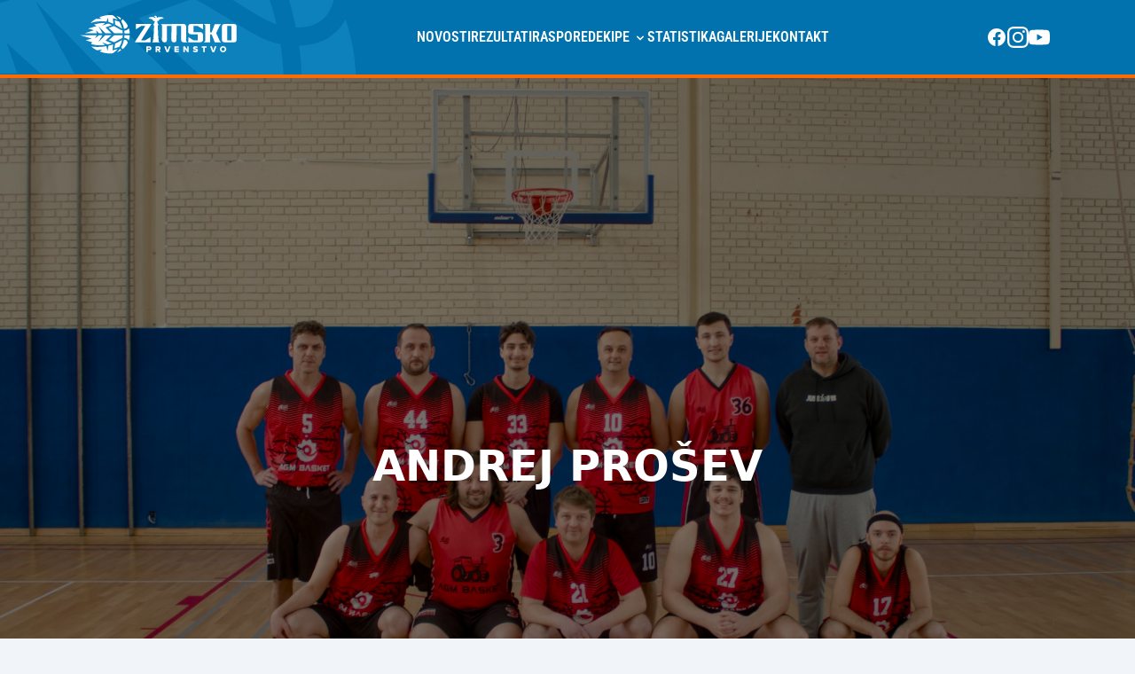

--- FILE ---
content_type: text/html; charset=UTF-8
request_url: https://zimsko.com/igraci/andrej-prosev/
body_size: 21043
content:
<!DOCTYPE html>
<html lang="en">

<head>
    <meta charset="UTF-8">
    <meta name="viewport" content="width=device-width, initial-scale=1.0">
    <meta http-equiv="X-UA-Compatible" content="ie=edge">
    <title>Zimsko Košarkaško Prvenstvo Čakovec</title>

    <link rel="profile" href="http://gmpg.org/xfn/11">
    <link href="https://zimsko.com/img/favicon/favicon.ico" rel="shortcut icon" type="image/vnd.microsoft.icon" />

    <meta name="app-url" content="https://zimsko.com">
    <meta name="viewport" content="width=device-width,initial-scale=1.0,maximum-scale=1.0,user-scalable=0">

    <meta name="author" content="Boris Strahija, Creo">
    <meta name="copyright" content="Zimsko Košarkaško Prvenstvo Čakovec">
    <meta name="application-name" content="Zimsko Košarkaško Prvenstvo Čakovec">
    <meta name="description"
        content="ZIMSKO KOŠARKAŠKO PRVENSTVO“Zimsko košarkaško prvenstvo” je zamišljeno kao amatersko prvenstvo u košarci koje se odigrava nedjeljom u jutarnjim satima">
    <meta name="keywords" content="zimsko, zima, košarka, prvenstvo, čakovec, međimurje, basketball">

    <meta name="mobile-web-app-capable" content="yes">
    <meta name="apple-mobile-web-app-capable" content="yes">
    <meta name="application-name" content="Zimsko">
    <meta name="apple-mobile-web-app-title" content="Zimsko Košarkaško Prvenstvo Čakovec">
    <meta name="msapplication-navbutton-color" content="#ffffff">
    <meta name="apple-mobile-web-app-status-bar-style" content="black-translucent">

    <link rel="apple-touch-icon" sizes="57x57" href="https://zimsko.com/img/favicon/apple-icon-57x57.png">
    <link rel="apple-touch-icon" sizes="60x60" href="https://zimsko.com/img/favicon/apple-icon-60x60.png">
    <link rel="apple-touch-icon" sizes="72x72" href="https://zimsko.com/img/favicon/apple-icon-72x72.png">
    <link rel="apple-touch-icon" sizes="76x76" href="https://zimsko.com/img/favicon/apple-icon-76x76.png">
    <link rel="apple-touch-icon" sizes="114x114" href="https://zimsko.com/img/favicon/apple-icon-114x114.png">
    <link rel="apple-touch-icon" sizes="120x120" href="https://zimsko.com/img/favicon/apple-icon-120x120.png">
    <link rel="apple-touch-icon" sizes="144x144" href="https://zimsko.com/img/favicon/apple-icon-144x144.png">
    <link rel="apple-touch-icon" sizes="152x152" href="https://zimsko.com/img/favicon/apple-icon-152x152.png">
    <link rel="apple-touch-icon" sizes="180x180" href="https://zimsko.com/img/favicon/apple-icon-180x180.png">
    <link rel="icon" type="image/png" sizes="192x192" href="https://zimsko.com/img/favicon/android-icon-192x192.png">
    <link rel="icon" type="image/png" sizes="32x32" href="https://zimsko.com/img/favicon/favicon-32x32.png">
    <link rel="icon" type="image/png" sizes="96x96" href="https://zimsko.com/img/favicon/favicon-96x96.png">
    <link rel="icon" type="image/png" sizes="16x16" href="https://zimsko.com/img/favicon/favicon-16x16.png">
    <link rel="manifest" href="https://zimsko.com/img/favicon/manifest.json">
    <meta name="msapplication-TileColor" content="#ffffff">
    <meta name="msapplication-TileImage" content="/ms-icon-144x144.png">
    <meta name="theme-color" content="#ffffff">

    <meta name="robots" content="max-snippet:-1,max-image-preview:standard,max-video-preview:-1" />
    <link rel="canonical" href="https://zimsko.com/" />
    <meta property="og:type" content="website" />
    <meta property="og:locale" content="hr_HR" />
    <meta property="og:site_name" content="Zimsko Košarkaško Prvenstvo Čakovec" />
    <meta property="og:title" content="Zimsko Košarkaško Prvenstvo Čakovec" />
    <meta property="og:description"
        content="&ldquo;Zimsko ko&scaron;arka&scaron;ko prvenstvo&rdquo; je zami&scaron;ljeno kao amatersko prvenstvo u ko&scaron;arci koje se odigrava nedjeljom u jutarnjim satima, a traje kroz siječanj, veljaču i ožujak." />
    <meta property="og:url" content="https://zimsko.com/igraci/andrej-prosev" />
    <meta property="og:image" content="https://zimsko.com/img/logo_ice.png" />
    <meta property="og:image:width" content="2000" />
    <meta property="og:image:height" content="1414" />
    <meta name="twitter:card" content="summary_large_image" />
    <meta name="twitter:title" content="Zimsko Košarkaško Prvenstvo Čakovec" />
    <meta name="twitter:description"
        content="&ldquo;Zimsko ko&scaron;arka&scaron;ko prvenstvo&rdquo; je zami&scaron;ljeno kao amatersko prvenstvo u ko&scaron;arci koje se odigrava nedjeljom u jutarnjim satima, a traje kroz siječanj, veljaču i ožujak." />
    <meta name="twitter:image" content="https://zimsko.com/img/logo_ice.png" />

    <script defer src="https://cloud.umami.is/script.js" data-website-id="efe2fff4-3192-4870-9a3a-d56d04f56341"></script>

    <link rel="preload" as="style" href="https://zimsko.com/build/assets/app-DSulWsr7.css" /><link rel="preload" as="style" href="https://zimsko.com/build/assets/app-BDSuWoP8.css" /><link rel="modulepreload" href="https://zimsko.com/build/assets/app-HKKnxz4m.js" /><link rel="modulepreload" href="https://zimsko.com/build/assets/echo-D8SHTrVh.js" /><link rel="stylesheet" href="https://zimsko.com/build/assets/app-DSulWsr7.css" data-navigate-track="reload" /><link rel="stylesheet" href="https://zimsko.com/build/assets/app-BDSuWoP8.css" data-navigate-track="reload" /><script type="module" src="https://zimsko.com/build/assets/app-HKKnxz4m.js" data-navigate-track="reload"></script>
<script>
     window.addEventListener('load', () => window.setTimeout(() => {
        const makeLink = (asset) => {
            const link = document.createElement('link')

            Object.keys(asset).forEach((attribute) => {
                link.setAttribute(attribute, asset[attribute])
            })

            return link
        }

        const fragment = new DocumentFragment;
        JSON.parse('[{\u0022rel\u0022:\u0022prefetch\u0022,\u0022href\u0022:\u0022https:\\\/\\\/zimsko.com\\\/build\\\/assets\\\/photoswipe.esm-CMg0yb1C.js\u0022,\u0022fetchpriority\u0022:\u0022low\u0022}]').forEach((asset) => fragment.append(makeLink(asset)))
        document.head.append(fragment)
     }))
</script>
    <!-- Livewire Styles --><style >[wire\:loading][wire\:loading], [wire\:loading\.delay][wire\:loading\.delay], [wire\:loading\.inline-block][wire\:loading\.inline-block], [wire\:loading\.inline][wire\:loading\.inline], [wire\:loading\.block][wire\:loading\.block], [wire\:loading\.flex][wire\:loading\.flex], [wire\:loading\.table][wire\:loading\.table], [wire\:loading\.grid][wire\:loading\.grid], [wire\:loading\.inline-flex][wire\:loading\.inline-flex] {display: none;}[wire\:loading\.delay\.none][wire\:loading\.delay\.none], [wire\:loading\.delay\.shortest][wire\:loading\.delay\.shortest], [wire\:loading\.delay\.shorter][wire\:loading\.delay\.shorter], [wire\:loading\.delay\.short][wire\:loading\.delay\.short], [wire\:loading\.delay\.default][wire\:loading\.delay\.default], [wire\:loading\.delay\.long][wire\:loading\.delay\.long], [wire\:loading\.delay\.longer][wire\:loading\.delay\.longer], [wire\:loading\.delay\.longest][wire\:loading\.delay\.longest] {display: none;}[wire\:offline][wire\:offline] {display: none;}[wire\:dirty]:not(textarea):not(input):not(select) {display: none;}:root {--livewire-progress-bar-color: #2299dd;}[x-cloak] {display: none !important;}[wire\:cloak] {display: none !important;}</style>
</head>

<body class="bg-slate-100">
    <div class="relative z-10 app" id="app">
        <div class="hidden relative z-30 w-full text-white border-b-4 bg-secondary navigation text-nav lg:block border-b-primary">
    <div class="relative wrapper">
        <div class="w-[750px] h-[220px] overflow-hidden text-sky-400 opacity-20 absolute -top-[130px] -left-[200px] z-10">
            <div class="inline-block w-[1850px] mx-6 aspect-square">
    <svg version="1.2" xmlns="http://www.w3.org/2000/svg" viewBox="0 0 656 165">
        <path fill="currentColor"
            d="m 69.3,75.5 -4.2,-12.2 13.4,12.2 13.7,0.1 -15.5,-28.8 27.7,28.8 25.3,0.1 -24.5,-24.3 26.4,-9.8 c -5.4,-2.5 -10.2,-4.7 -17,-6.2 L 90,44.2 103.4,33.9 c -3.4,-0.3 -6.7,-0.4 -10,-0.4 -11.5,0 -23,1.9 -36,5.9 l 10.7,6.2 -34.9,10.5 24.4,6.8 -37.9,12.4 z m 11.6,49.9 c 7,0 14.2,-0.6 21.8,-1.9 l -12.1,-10.4 22.7,8.6 c 6.7,-1.6 12.3,-3 17.3,-4.9 L 104.9,105.7 129.1,83.5 H 104 L 74.7,112.9 91.9,83.5 H 77.6 L 61.9,96.4 68.5,83.5 H 0 l 48.5,13.8 -24.7,7 26.5,8.6 -5.4,6.7 c 11.9,3.9 23.7,5.8 36,5.8 z m 53.3,20.8 1.7,-24.4 c -5.1,1.8 -10.9,3.4 -18.7,5.2 l -4.1,22.1 -4.4,-20.3 c -20.4,3.7 -41.7,4.3 -62,1.5 6.1,5.9 13.8,11.1 22.9,15.6 7.9,-0.9 18.5,-2.9 18.6,-3 l 2.2,-0.4 -8.9,8.3 c 12.4,5.1 27.1,8.1 39.5,8.1 1.53333,0 3.03333,-0.0333 4.5,-0.1 1,-0.0667 2.03333,-0.13333 3.1,-0.2 2.1,-0.1 4.2,-0.2 6.2,-0.4 7,-4.4 14.5,-11 20,-17.5 z m 40.4,-50.6 c 0.6,-4 1,-8.1 1.2,-12.2 h -34.7 l -22.4,20.1 22,9.1 c 4.8,-2.2 9.5,-4.7 13.7,-7.3 7.8,-4.8 14,-8.6 19.7,-9.7 z m -23,58.8 c 6.1,-2.2 12,-5.1 17.5,-8.7 l -4.3,-5.9 c -3.5,4.7 -8.3,10.1 -13.2,14.6 z m 29.1,-97.3 c 4.8,0.133333 8.5,-1.033333 11.1,-3.5 2.3,-2.2 3.9,-5.5 4.6,-9.8 C 191.3,33.5 183.7,24.2 174.6,17 l -5.7,8.7 c 6.4,10.2 9.4,20 11.8,31.4 z m -6.1,6.6 h -0.5 C 168.4,62.6 162.2,58.8 154.4,54 150,51.3 145.1,48.3 139.8,45.5 l -22,7.9 23.9,22.3 34.1,0.2 c -0.2,-4.1 -0.6,-8.2 -1.2,-12.2 z m -64.9,-36.4 3.8,-16.9 4.3,18.7 c 6.4,1.6 12.6,3.9 19,6.9 l -1,-22.7 20.1,6.7 C 149.5,12.4 141.2,5 133.8,0.4 131,0.1 128.3,0 125.6,0 110.7,0 94.4,3.2 79.7,9.1 l 7.2,6.4 H 66.2 c -8.8,4.9 -15.9,10.8 -23.4,18 14.3,-6.3 34.8,-7.6 50,-7.6 5.6,0 11.2,0.5 16.9,1.4 z M 173,55.9 C 170.2,44.1 166.7,35.5 161.3,27.4 l -18.2,-6 1.5,18.5 c 4.9,2.6 9.2,5.2 13.6,7.9 5.7,3.6 10.7,6.6 14.8,8.1 z m -8.2,-36.2 4.4,-6.6 C 163.4,9.3 157.1,6.2 150.5,4 c 5,4.5 10.4,10.5 14.3,15.7 z m -23.4,118.6 20.6,-6.8 c 5.8,-8.8 8.8,-18.6 11,-28.1 -4.1,1.5 -9.3,4.7 -14.8,8.1 -3,1.8 -7.8,4.4 -13.5,6.3 z m 39.3,-36.1 c -2.2,10.3 -5.1,21.2 -11.6,31.7 l 5.9,7.5 c 8.9,-7.2 16.3,-16.3 21.3,-26.4 -0.7,-4 -2.3,-7.2 -4.5,-9.3 -2.6,-2.5 -6.3,-3.7 -11.1,-3.5 z m 16.1,-43.4 c -3.7,3.6 -8.7,5.5 -14.8,5.6 0.5,3.7 0.9,7.6 1,11.5 h 21.7 c -0.3,-7.6 -1.7,-15 -4.1,-22 -1.06667,1.866667 -2.33333,3.5 -3.8,4.9 z M 182,94.9 c 6.1,0.1 11.1,2 14.8,5.6 1.4,1.33333 2.63333,2.9 3.7,4.7 2.4,-7 3.8,-14.3 4.1,-21.8 H 183 c -0.1,3.9 -0.5,7.8 -1,11.5 z" />
    </svg>
</div>
        </div>

        <ul class="flex relative z-20 flex-wrap gap-8 items-center pr-8">
            <li class="relative mr-auto">
                <a href="https://zimsko.com" class="block py-4">
                    <div class="inline-block w-[180px] text-white mx-6">
    <svg version="1.2" xmlns="http://www.w3.org/2000/svg" viewBox="0 0 656 165">
        <path fill="currentColor"
            d="m449.6 116.3l-5.4-5.6 0.1-46.9v-14.3q-1-4.7-3.6-6.8-2.1-1.6-5.3-1.9v-0.1h-2.6l-93.1 0.2 5.6 5.7-0.5 60.7q0.9 4.8 3.6 6.8 2.2 1.8 6.6 2.1 4.4 0.2 7.1-1.8 2.7-2.1 3.6-6.8l-0.1-59.1h18.6l-0.3 58.9q1 4.8 3.7 6.8 2.1 1.8 5.8 2.1v0.2h0.7q4.5 0 7.2-2 2.6-2.1 3.6-6.8v-7.4h0.1l0.1-51.8h18.7v2.9h0.1l-0.1 41.7v14.3q1 4.8 3.6 6.8 2.7 2.1 7.2 2.1zm-151.5-21.5l-21.6 13.1h-17l41.9-67.2q-9.4-0.2-13.9-0.2h-49.5v21.9l21.4-13.6h17.2l-43.7 67.1q6.8 0.2 15.7 0.2l49.6 0.1zm0.2 21.3h-0.1v0.1zm42.7-96.3l0.7-0.4 2.1-0.2 0.8-0.4c0 0 1.7-0.2 1.9-0.2 0.2 0 1.4-0.7 1.4-0.7v-0.2l1.4-0.3 1.5-0.4-0.1-0.5 1.1-0.6 0.6-0.5-0.5-0.3-2.3-0.1 0.6-0.5-0.2-0.4-3.3-0.3 0.5-0.4v-0.3l-4.6-1.1h-3.7v-0.3l-0.7-0.1h-1.2l-2 0.2-2.7 0.5-1.5-0.1-2 0.7-4.1 1.9-0.5-1.7-0.8-1.4 0.2-0.1-0.3-0.8 0.2-0.5-1-0.9 0.3-0.4-1.3-1.2 0.2-0.5-0.7-0.3c0 0-0.6-0.2-0.7-0.3-0.1 0-1.2-0.2-1.2-0.2l-2.1-0.1-1.2 0.2-0.6 0.5-0.5 0.4-0.6 0.1-1.1 0.7-0.6 0.8 0.3 1 0.4 0.3 0.1-0.4 1.9 0.2 0.5 0.3 0.8 0.1 0.3 1.1 0.4 0.5 0.5-0.2 0.3 0.3c0 0-0.1 2.1-0.1 2.1 0 0.1-0.5 1.4-0.5 1.4v0.2l-1.5-1.2-4-2-1.9-0.7h-1.4l-2.5-0.5-2.1-0.2h-0.9l-0.7 0.1v0.3h-3.4l-4.3 1.1-0.1 0.4 0.6 0.4-3.2 0.4-0.1 0.4 0.5 0.5h-2.2l-0.4 0.3 0.5 0.6 1.1 0.6-0.1 0.6 1.4 0.4 1.4 0.3-0.1 0.2c0 0 1.2 0.8 1.3 0.8 0.2 0 1.8 0.1 1.8 0.1l0.7 0.4 2 0.2 0.7 0.5 1.6 0.3-0.1 0.2 2.7 0.3-0.7 0.3 2 0.2-1 0.8 0.6 0.5 1.5 0.2-1 0.2 0.1 0.5c0 0 0.5 0.3 0.7 0.4 0.1 0 1.6 0.1 1.6 0.1l-1.2 0.2 0.1 1.1c0 0 0.8 0.3 1 0.3 0.1 0 1.3-0.2 1.3-0.2l-0.7 0.3 0.2 0.7c0 0 0.5 0.3 0.6 0.4 0.1 0 0.7-0.2 0.7-0.2l-0.6 0.3v0.6l0.6 0.4 1.1-0.2-0.8 0.5 0.9 0.8 1.1-0.8-0.3 0.7 1.1 0.4 1.7-1.9c0 0-0.4 2-0.4 2.2 0 0.2 0.2 0.8 0.2 0.9 0 0 1 1.1 1 1.1l-1.8 1.1-0.2 0.5c0 0-0.1 0.7-0.1 0.9 0.1 0 0.2 0.2 0.2 0.3-1.2 1.4-1.9 3.1-1.9 5.1 0 0.3 0 0.7 0.1 1.1h-2.7l0.4 3.7 2.5 3-1.9 46.9-1.6 0.2v2.3l1.5 0.2-0.3 6.8-1.9 0.7v7.7l-3.9 4h31.4l-3.9-4v-7.7l-1.9-0.7-0.3-6.8 1.5-0.2v-2.3l-1.6-0.2-1.9-46.9 2.4-3 0.5-3.7h-3c0.1-0.4 0.1-0.8 0.1-1.1 0-1.2-0.2-2.2-0.7-3.2h0.4l0.2-0.6c0 0-0.4-1.1-0.4-1.1-0.1 0-1.3-0.8-1.3-0.8l-1-0.7 0.2-0.2 0.9-0.9 0.2-1.7-0.4-1.8-0.7-2.8 0.2 0.3 0.7 1.6 0.8 1.5 1.3-0.5-0.2-0.9 1.1 0.7 1-0.8-0.8-0.4 1.1 0.2 0.6-0.4v-0.6l-0.6-0.3c0 0 0.7 0.2 0.7 0.2 0.1 0 0.7-0.4 0.7-0.4l0.1-0.6-0.7-0.3c0 0 1.4 0.2 1.5 0.2 0.1 0 1-0.3 1-0.3l0.1-1.1-1.2-0.2c0 0 1.5 0 1.7-0.1 0.1 0 0.7-0.4 0.7-0.4l0.1-0.4-1.1-0.2 1.7-0.2 0.6-0.5-1.1-0.7 2.2-0.2-0.8-0.4 2.9-0.2-0.1-0.2zm-14.1 16.2q0 0-0.1 0zm126.4 80.3v-0.2h-0.1zm198.6-66.9q-1-4.7-3.6-6.8-2.7-2-7.2-2h-38.8q-4.4 0-7.1 2-2.7 2.1-3.6 6.8 0.1 6.5 0.1 29 0.1 22.5-0.1 30.4 1.8 7.7 10.7 7.7h38.8q9 0 10.8-7.7-0.1-15.8-0.1-30.4 0-14.5 0.1-29zm-38.5 58.5l-0.2-59h17l0.1 59zm-96.2 8.4h26.1l0.2-33.3h5.3l13.4 33.3h26l-5.5-5.7-14.6-31.6 1.5-4 13.1-28.5 5.5-5.7h-26l-12.9 34.2-5.8-0.1v-34.2h-26.1l5.6 5.7-0.2 64.2zm-3.5-7.8q-0.2-24.9-0.2-25.1-0.9-4.7-3.6-6.8-2.7-2.1-7.1-2.1l-27.9 0.2v-25.9h17.2l21.4 13.6v-21.8h-49.5q-4.5 0-7.2 2-2.7 2.1-3.6 6.8 0 25.2 0 26.1 1.8 7.6 10.8 7.6h28v24.9h-17l-21.6-13.1-0.1 21.3 49.6-0.1q8.9 0 10.8-7.6zm-436.4-29.6l-4.2-12.2 13.4 12.2 13.7 0.1-15.5-28.8 27.7 28.8 25.3 0.1-24.5-24.3 26.4-9.8c-5.4-2.5-10.2-4.7-17-6.2l-24.6 8.8 13.4-10.3c-3.4-0.3-6.7-0.4-10-0.4-11.5 0-23 1.9-36 5.9l10.7 6.2-34.9 10.5 24.4 6.8-37.9 12.4zm11.6 49.9c7 0 14.2-0.6 21.8-1.9l-12.1-10.4 22.7 8.6c6.7-1.6 12.3-3 17.3-4.9l-25.7-11.1 24.2-22.2h-25.1l-29.3 29.4 17.2-29.4h-14.3l-15.7 12.9 6.6-12.9h-68.5l48.5 13.8-24.7 7 26.5 8.6-5.4 6.7c11.9 3.9 23.7 5.8 36 5.8zm53.3 20.8l1.7-24.4c-5.1 1.8-10.9 3.4-18.7 5.2l-4.1 22.1-4.4-20.3c-20.4 3.7-41.7 4.3-62 1.5 6.1 5.9 13.8 11.1 22.9 15.6 7.9-0.9 18.5-2.9 18.6-3l2.2-0.4-8.9 8.3c12.4 5.1 27.1 8.1 39.5 8.1q2.3 0 4.5-0.1 1.5-0.1 3.1-0.2c2.1-0.1 4.2-0.2 6.2-0.4 7-4.4 14.5-11 20-17.5zm40.4-50.6c0.6-4 1-8.1 1.2-12.2h-34.7l-22.4 20.1 22 9.1c4.8-2.2 9.5-4.7 13.7-7.3 7.8-4.8 14-8.6 19.7-9.7q0.2 0 0.5 0zm-23 58.8c6.1-2.2 12-5.1 17.5-8.7l-4.3-5.9c-3.5 4.7-8.3 10.1-13.2 14.6zm29.1-97.3q7.2 0.2 11.1-3.5c2.3-2.2 3.9-5.5 4.6-9.8-5.1-10.3-12.7-19.6-21.8-26.8l-5.7 8.7c6.4 10.2 9.4 20 11.8 31.4zm-6.1 6.6q-0.3 0-0.5 0c-5.7-1.1-11.9-4.9-19.7-9.7-4.4-2.7-9.3-5.7-14.6-8.5l-22 7.9 23.9 22.3 34.1 0.2c-0.2-4.1-0.6-8.2-1.2-12.2zm-64.9-36.4l3.8-16.9 4.3 18.7c6.4 1.6 12.6 3.9 19 6.9l-1-22.7 20.1 6.7c-6.4-7.6-14.7-15-22.1-19.6-2.8-0.3-5.5-0.4-8.2-0.4-14.9 0-31.2 3.2-45.9 9.1l7.2 6.4h-20.7c-8.8 4.9-15.9 10.8-23.4 18 14.3-6.3 34.8-7.6 50-7.6 5.6 0 11.2 0.5 16.9 1.4zm63.3 28.6c-2.8-11.8-6.3-20.4-11.7-28.5l-18.2-6 1.5 18.5c4.9 2.6 9.2 5.2 13.6 7.9 5.7 3.6 10.7 6.6 14.8 8.1zm-8.2-36.2l4.4-6.6c-5.8-3.8-12.1-6.9-18.7-9.1 5 4.5 10.4 10.5 14.3 15.7zm-23.4 118.6l20.6-6.8c5.8-8.8 8.8-18.6 11-28.1-4.1 1.5-9.3 4.7-14.8 8.1-3 1.8-7.8 4.4-13.5 6.3zm39.3-36.1c-2.2 10.3-5.1 21.2-11.6 31.7l5.9 7.5c8.9-7.2 16.3-16.3 21.3-26.4-0.7-4-2.3-7.2-4.5-9.3-2.6-2.5-6.3-3.7-11.1-3.5zm16.1-43.4c-3.7 3.6-8.7 5.5-14.8 5.6 0.5 3.7 0.9 7.6 1 11.5h21.7c-0.3-7.6-1.7-15-4.1-22q-1.6 2.8-3.8 4.9zm-14.8 36.1c6.1 0.1 11.1 2 14.8 5.6q2.1 2 3.7 4.7c2.4-7 3.8-14.3 4.1-21.8h-21.6c-0.1 3.9-0.5 7.8-1 11.5zm318.4 39.9h6.7v18.7h6.3v-18.7h6.7v-5.4h-19.7zm-29.1 1.3c0-1 0.8-1.6 2.6-1.6 2.4 0 5 0.8 7.1 2.5l3.4-4.7c-2.6-2.2-6-3.3-9.9-3.3-6.2 0-9.6 3.6-9.6 7.6 0 9.4 13.7 6.7 13.7 9.9 0 1.2-1.3 1.9-3.4 1.9-3.3 0-6-1.4-7.8-3.2l-3.3 4.9c2.5 2.3 5.9 3.8 10.8 3.8 6.5 0 10-3.2 10-8 0-9-13.6-6.8-13.6-9.8zm117-7.2c-7.4 0-12.9 5.2-12.9 12.5 0 7.4 5.5 12.5 12.9 12.5 7.4 0 13-5.1 13-12.5 0-7.3-5.6-12.5-13-12.5zm0 19.5c-3.9 0-6.6-3.1-6.6-7 0-3.9 2.7-7 6.6-7 4 0 6.6 3.1 6.6 7 0 3.9-2.6 7-6.6 7zm-40.2-1.6l-6-17.5h-7.1l9.1 24.2h7.9l9.1-24.2h-7.1zm-159.4 6.8h17.8v-5.5h-11.5v-4.1h11.2v-5.4h-11.2v-3.8h11.5v-5.4h-17.8zm-103.6-24.2h-12.1v24.2h6.3v-8.1h5.8c5.5 0 8.5-3.7 8.5-8.1 0-4.3-3-8-8.5-8zm-0.9 10.6h-4.9v-5.2h4.9c1.7 0 3 1 3 2.6 0 1.7-1.3 2.6-3 2.6zm47.2-2.6c0-4.5-3.1-8-8.4-8h-12.1v24.2h6.2v-8.1h3.2l4 8.1h7.2l-4.9-8.9c2.2-0.8 4.8-3.1 4.8-7.3zm-9.4 2.6h-4.9v-5.2h4.9c1.7 0 3 0.9 3 2.6 0 1.7-1.3 2.6-3 2.6zm118.8 2.7l-9.8-13.3h-6.4v24.2h6.2v-14l10.2 14h6.1v-24.2h-6.3zm-81.4 4.1l-5.9-17.4h-7.1l9.1 24.2h7.9l9.1-24.2h-7.1z" />
    </svg>
</div>
                </a>
            </li>

            <li><a href="https://www.facebook.com/ZimskoPrvenstvoCK/" class="inline-block text-sm font-semibold uppercase transition-colors text-secondary lg:text-white font-nav hover:text-primary lg:text-base"
    target="_blank">
    Novosti
</a>
</li>
<li><a href="https://zimsko.com/rezultati" class="inline-block text-sm font-semibold uppercase transition-colors text-secondary lg:text-white font-nav hover:text-primary lg:text-base"
    target="_self">
    Rezultati
</a>
</li>
<li><a href="https://zimsko.com/raspored" class="inline-block text-sm font-semibold uppercase transition-colors text-secondary lg:text-white font-nav hover:text-primary lg:text-base"
    target="_self">
    Raspored
</a>
</li>
<li class="relative group">
    <a href="https://zimsko.com/ekipe" class="inline-block text-sm font-semibold uppercase transition-colors text-secondary lg:text-white font-nav hover:text-primary lg:text-base"
    target="_self">
    Ekipe
        <svg class="inline-block w-4 h-4" xmlns="http://www.w3.org/2000/svg" viewBox="0 0 20 20" fill="currentColor">
            <path fill-rule="evenodd" d="M5.293 7.293a1 1 0 011.414 0L10 10.586l3.293-3.293a1 1 0 111.414 1.414l-4 4a1 1 0 01-1.414 0l-4-4a1 1 0 010-1.414z" clip-rule="evenodd" />
        </svg>
</a>
    <div class="hidden absolute z-50 py-2 w-48 bg-white rounded-md shadow-xl group-hover:block">
                    <a href="https://zimsko.com/ekipe/agm-basket" class="flex px-4 py-2 text-sm text-gray-700 hover:bg-gray-100">
                <span class="flex mr-2 w-6"><img src="https://zimsko.com/storage/114/01JJ46VC4AB3YQCXK1G5SSJWJY.PNG" alt="" class="max-h-6 max-w-6"></span>
                AGM Basket
            </a>
                    <a href="https://zimsko.com/ekipe/agrow-basket" class="flex px-4 py-2 text-sm text-gray-700 hover:bg-gray-100">
                <span class="flex mr-2 w-6"><img src="https://zimsko.com/storage/1/conversions/Agrow-basket_page-0001-e1642603430403-thumb.jpg" alt="" class="max-h-6 max-w-6"></span>
                Agrow Basket
            </a>
                    <a href="https://zimsko.com/ekipe/basket-case" class="flex px-4 py-2 text-sm text-gray-700 hover:bg-gray-100">
                <span class="flex mr-2 w-6"><img src="https://zimsko.com/storage/13/conversions/basket-case-thumb.jpg" alt="" class="max-h-6 max-w-6"></span>
                BC Kometa
            </a>
                    <a href="https://zimsko.com/ekipe/gurmani" class="flex px-4 py-2 text-sm text-gray-700 hover:bg-gray-100">
                <span class="flex mr-2 w-6"><img src="https://zimsko.com/storage/157/01KEHJG9X9MNBQNQ5QE251M9M3.jpg" alt="" class="max-h-6 max-w-6"></span>
                Gurmani
            </a>
                    <a href="https://zimsko.com/ekipe/kk-dubravcan" class="flex px-4 py-2 text-sm text-gray-700 hover:bg-gray-100">
                <span class="flex mr-2 w-6"><img src="https://zimsko.com/storage/158/01KEJDY4JZVF90H7SGTW4G6ZF9.png" alt="" class="max-h-6 max-w-6"></span>
                KK Dubravčan
            </a>
                    <a href="https://zimsko.com/ekipe/noypi-asian-store" class="flex px-4 py-2 text-sm text-gray-700 hover:bg-gray-100">
                <span class="flex mr-2 w-6"><img src="https://zimsko.com/storage/154/01KE2VE2A742QN7K3BEQ66WVE9.jpg" alt="" class="max-h-6 max-w-6"></span>
                Noypi Asian Store
            </a>
                    <a href="https://zimsko.com/ekipe/parks" class="flex px-4 py-2 text-sm text-gray-700 hover:bg-gray-100">
                <span class="flex mr-2 w-6"><img src="https://zimsko.com/storage/21/conversions/Parks-thumb.jpg" alt="" class="max-h-6 max-w-6"></span>
                Park&#039;s
            </a>
                    <a href="https://zimsko.com/ekipe/pozoji" class="flex px-4 py-2 text-sm text-gray-700 hover:bg-gray-100">
                <span class="flex mr-2 w-6"><img src="https://zimsko.com/storage/115/01JJ7255323AQDCX2YB1K0BTWW.png" alt="" class="max-h-6 max-w-6"></span>
                Pozoji Krit Centar
            </a>
                    <a href="https://zimsko.com/ekipe/ppc" class="flex px-4 py-2 text-sm text-gray-700 hover:bg-gray-100">
                <span class="flex mr-2 w-6"><img src="https://zimsko.com/storage/17/conversions/PPC2-thumb.jpg" alt="" class="max-h-6 max-w-6"></span>
                PPČ
            </a>
                    <a href="https://zimsko.com/ekipe/stoperi-fiskal" class="flex px-4 py-2 text-sm text-gray-700 hover:bg-gray-100">
                <span class="flex mr-2 w-6"><img src="https://zimsko.com/storage/10/conversions/fiskal-1-thumb.jpg" alt="" class="max-h-6 max-w-6"></span>
                Stoperi Fiškal
            </a>
            </div>
</li>
<li><a href="https://zimsko.com/statistika" class="inline-block text-sm font-semibold uppercase transition-colors text-secondary lg:text-white font-nav hover:text-primary lg:text-base"
    target="_self">
    Statistika
</a>
</li>
<li><a href="https://www.facebook.com/ZimskoPrvenstvoCK/photos_albums" class="inline-block text-sm font-semibold uppercase transition-colors text-secondary lg:text-white font-nav hover:text-primary lg:text-base"
    target="_blank">
    Galerije
</a>
</li>
<li><a href="https://zimsko.com/kontakt" class="inline-block text-sm font-semibold uppercase transition-colors text-secondary lg:text-white font-nav hover:text-primary lg:text-base"
    target="_self">
    Kontakt
</a>
</li>


            <li class="ml-auto">
                <a href="https://www.facebook.com/ZimskoPrvenstvoCK/" target="_blank" class="text-white">
                    <svg xmlns="http://www.w3.org/2000/svg" class="w-6 h-6" viewBox="0 0 24 24" fill="currentColor">
                        <path
                            d="M12 2.04c-5.5 0-10 4.49-10 10.02 0 5 3.66 9.15 8.44 9.9v-7H7.9v-2.9h2.54V9.85c0-2.51 1.49-3.89 3.78-3.89 1.09 0 2.23.19 2.23.19v2.47h-1.26c-1.24 0-1.63.77-1.63 1.56v1.88h2.78l-.45 2.9h-2.33v7a10 10 0 0 0 8.44-9.9c0-5.53-4.5-10.02-10-10.02z" />
                    </svg>
                </a>
            </li>
            <li>
                <a href="https://www.instagram.com/zimsko.prvenstvo.cakovec/" target="_blank" class="text-white">
                    <svg xmlns="http://www.w3.org/2000/svg" class="w-6 h-6" viewBox="0 0 24 24" fill="currentColor">
                        <path
                            d="M12 2.163c3.204 0 3.584.012 4.85.07 3.252.148 4.771 1.691 4.919 4.919.058 1.265.069 1.645.069 4.849 0 3.205-.012 3.584-.069 4.849-.149 3.225-1.664 4.771-4.919 4.919-1.266.058-1.644.07-4.85.07-3.204 0-3.584-.012-4.849-.07-3.26-.149-4.771-1.699-4.919-4.92-.058-1.265-.07-1.644-.07-4.849 0-3.204.013-3.583.07-4.849.149-3.227 1.664-4.771 4.919-4.919 1.266-.057 1.645-.069 4.849-.069zM12 0C8.741 0 8.333.014 7.053.072 2.695.272.273 2.69.073 7.052.014 8.333 0 8.741 0 12c0 3.259.014 3.668.072 4.948.2 4.358 2.618 6.78 6.98 6.98C8.333 23.986 8.741 24 12 24c3.259 0 3.668-.014 4.948-.072 4.354-.2 6.782-2.618 6.979-6.98.059-1.28.073-1.689.073-4.948 0-3.259-.014-3.667-.072-4.947-.196-4.354-2.617-6.78-6.979-6.98C15.668.014 15.259 0 12 0zm0 5.838a6.162 6.162 0 100 12.324 6.162 6.162 0 000-12.324zM12 16a4 4 0 110-8 4 4 0 010 8zm6.406-11.845a1.44 1.44 0 100 2.881 1.44 1.44 0 000-2.881z" />
                    </svg>
                </a>
            </li>
            <li>
                <a href="https://www.youtube.com/@zimskokosarkaskoprvenstvoc827" target="_blank" class="text-white">
                    <svg xmlns="http://www.w3.org/2000/svg" class="w-6 h-6" viewBox="0 0 24 24" fill="currentColor">
                        <path
                            d="M23.498 6.186a3.016 3.016 0 0 0-2.122-2.136C19.505 3.545 12 3.545 12 3.545s-7.505 0-9.377.505A3.017 3.017 0 0 0 .502 6.186C0 8.07 0 12 0 12s0 3.93.502 5.814a3.016 3.016 0 0 0 2.122 2.136c1.871.505 9.376.505 9.376.505s7.505 0 9.377-.505a3.015 3.015 0 0 0 2.122-2.136C24 15.93 24 12 24 12s0-3.93-.502-5.814zM9.545 15.568V8.432L15.818 12l-6.273 3.568z" />
                    </svg>
                </a>
            </li>
        </ul>
    </div>
</div>

<nav x-data="{ isOpen: false }" class="fixed top-0 left-0 z-30 w-full bg-white shadow dark:bg-gray-800 lg:hidden">
    <button @click="isOpen = !isOpen" type="button" class="absolute top-4 right-4 z-40 text-gray-900 hover:text-gray-600" aria-label="toggle menu">
        <svg x-show="!isOpen" xmlns="http://www.w3.org/2000/svg" class="w-6 h-6" fill="none" viewBox="0 0 24 24" stroke="currentColor" stroke-width="2">
            <path stroke-linecap="round" stroke-linejoin="round" d="M4 8h16M4 16h16"></path>
        </svg>

        <svg x-show="isOpen" xmlns="http://www.w3.org/2000/svg" class="w-6 h-6" fill="none" viewBox="0 0 24 24" stroke="currentColor" stroke-width="2" style="display: none;">
            <path stroke-linecap="round" stroke-linejoin="round" d="M6 18L18 6M6 6l12 12"></path>
        </svg>
    </button>

    <div class="block fixed top-0 left-0 z-30 w-full bg-gray-100 navigation text-nav bg-opacity-85 lg:block">
        <div class="block overflow-hidden relative pr-6 mr-auto h-full bg-opacity-100 w-fit bg-logo" style="clip-path: polygon(0 0, 100% 0, 80% 100%, 0 100%);">
            <a href="https://zimsko.com" class="inline-block py-2">
                <img src="https://zimsko.com/img/logo_2024.png" alt="Logo" class="mx-6 w-auto h-10">
            </a>
        </div>
    </div>

    <div x-cloak :class="[isOpen ? 'translate-x-0 opacity-100 ' : 'opacity-0 -translate-x-full']"
        class="bg-opacity-85 absolute inset-x-0 top-[62px] z-20 flex-1 px-6 py-4 w-full bg-gray-100 transition-all duration-300 ease-in-out lg:mt-0 lg:p-0 lg:top-0 lg:relative lg:bg-transparent lg:w-auto lg:opacity-100 lg:translate-x-0 lg:flex lg:items-center lg:justify-between">
        <ul class="space-y-6">
            <li><a href="https://www.facebook.com/ZimskoPrvenstvoCK/" class="inline-block text-sm font-semibold uppercase transition-colors text-secondary lg:text-white font-nav hover:text-primary lg:text-base"
    target="_blank">
    Novosti
</a>
</li>
<li><a href="https://zimsko.com/rezultati" class="inline-block text-sm font-semibold uppercase transition-colors text-secondary lg:text-white font-nav hover:text-primary lg:text-base"
    target="_self">
    Rezultati
</a>
</li>
<li><a href="https://zimsko.com/raspored" class="inline-block text-sm font-semibold uppercase transition-colors text-secondary lg:text-white font-nav hover:text-primary lg:text-base"
    target="_self">
    Raspored
</a>
</li>
<li class="relative group">
    <a href="https://zimsko.com/ekipe" class="inline-block text-sm font-semibold uppercase transition-colors text-secondary lg:text-white font-nav hover:text-primary lg:text-base"
    target="_self">
    Ekipe
        <svg class="inline-block w-4 h-4" xmlns="http://www.w3.org/2000/svg" viewBox="0 0 20 20" fill="currentColor">
            <path fill-rule="evenodd" d="M5.293 7.293a1 1 0 011.414 0L10 10.586l3.293-3.293a1 1 0 111.414 1.414l-4 4a1 1 0 01-1.414 0l-4-4a1 1 0 010-1.414z" clip-rule="evenodd" />
        </svg>
</a>
    <div class="hidden absolute z-50 py-2 w-48 bg-white rounded-md shadow-xl group-hover:block">
                    <a href="https://zimsko.com/ekipe/agm-basket" class="flex px-4 py-2 text-sm text-gray-700 hover:bg-gray-100">
                <span class="flex mr-2 w-6"><img src="https://zimsko.com/storage/114/01JJ46VC4AB3YQCXK1G5SSJWJY.PNG" alt="" class="max-h-6 max-w-6"></span>
                AGM Basket
            </a>
                    <a href="https://zimsko.com/ekipe/agrow-basket" class="flex px-4 py-2 text-sm text-gray-700 hover:bg-gray-100">
                <span class="flex mr-2 w-6"><img src="https://zimsko.com/storage/1/conversions/Agrow-basket_page-0001-e1642603430403-thumb.jpg" alt="" class="max-h-6 max-w-6"></span>
                Agrow Basket
            </a>
                    <a href="https://zimsko.com/ekipe/basket-case" class="flex px-4 py-2 text-sm text-gray-700 hover:bg-gray-100">
                <span class="flex mr-2 w-6"><img src="https://zimsko.com/storage/13/conversions/basket-case-thumb.jpg" alt="" class="max-h-6 max-w-6"></span>
                BC Kometa
            </a>
                    <a href="https://zimsko.com/ekipe/gurmani" class="flex px-4 py-2 text-sm text-gray-700 hover:bg-gray-100">
                <span class="flex mr-2 w-6"><img src="https://zimsko.com/storage/157/01KEHJG9X9MNBQNQ5QE251M9M3.jpg" alt="" class="max-h-6 max-w-6"></span>
                Gurmani
            </a>
                    <a href="https://zimsko.com/ekipe/kk-dubravcan" class="flex px-4 py-2 text-sm text-gray-700 hover:bg-gray-100">
                <span class="flex mr-2 w-6"><img src="https://zimsko.com/storage/158/01KEJDY4JZVF90H7SGTW4G6ZF9.png" alt="" class="max-h-6 max-w-6"></span>
                KK Dubravčan
            </a>
                    <a href="https://zimsko.com/ekipe/noypi-asian-store" class="flex px-4 py-2 text-sm text-gray-700 hover:bg-gray-100">
                <span class="flex mr-2 w-6"><img src="https://zimsko.com/storage/154/01KE2VE2A742QN7K3BEQ66WVE9.jpg" alt="" class="max-h-6 max-w-6"></span>
                Noypi Asian Store
            </a>
                    <a href="https://zimsko.com/ekipe/parks" class="flex px-4 py-2 text-sm text-gray-700 hover:bg-gray-100">
                <span class="flex mr-2 w-6"><img src="https://zimsko.com/storage/21/conversions/Parks-thumb.jpg" alt="" class="max-h-6 max-w-6"></span>
                Park&#039;s
            </a>
                    <a href="https://zimsko.com/ekipe/pozoji" class="flex px-4 py-2 text-sm text-gray-700 hover:bg-gray-100">
                <span class="flex mr-2 w-6"><img src="https://zimsko.com/storage/115/01JJ7255323AQDCX2YB1K0BTWW.png" alt="" class="max-h-6 max-w-6"></span>
                Pozoji Krit Centar
            </a>
                    <a href="https://zimsko.com/ekipe/ppc" class="flex px-4 py-2 text-sm text-gray-700 hover:bg-gray-100">
                <span class="flex mr-2 w-6"><img src="https://zimsko.com/storage/17/conversions/PPC2-thumb.jpg" alt="" class="max-h-6 max-w-6"></span>
                PPČ
            </a>
                    <a href="https://zimsko.com/ekipe/stoperi-fiskal" class="flex px-4 py-2 text-sm text-gray-700 hover:bg-gray-100">
                <span class="flex mr-2 w-6"><img src="https://zimsko.com/storage/10/conversions/fiskal-1-thumb.jpg" alt="" class="max-h-6 max-w-6"></span>
                Stoperi Fiškal
            </a>
            </div>
</li>
<li><a href="https://zimsko.com/statistika" class="inline-block text-sm font-semibold uppercase transition-colors text-secondary lg:text-white font-nav hover:text-primary lg:text-base"
    target="_self">
    Statistika
</a>
</li>
<li><a href="https://www.facebook.com/ZimskoPrvenstvoCK/photos_albums" class="inline-block text-sm font-semibold uppercase transition-colors text-secondary lg:text-white font-nav hover:text-primary lg:text-base"
    target="_blank">
    Galerije
</a>
</li>
<li><a href="https://zimsko.com/kontakt" class="inline-block text-sm font-semibold uppercase transition-colors text-secondary lg:text-white font-nav hover:text-primary lg:text-base"
    target="_self">
    Kontakt
</a>
</li>


            <li class="flex gap-6">
                <a href="https://www.instagram.com/zimsko.prvenstvo.cakovec/" target="_blank">
                    <svg xmlns="http://www.w3.org/2000/svg" class="w-6 h-6" viewBox="0 0 24 24" fill="currentColor">
                        <path
                            d="M12 2.163c3.204 0 3.584.012 4.85.07 3.252.148 4.771 1.691 4.919 4.919.058 1.265.069 1.645.069 4.849 0 3.205-.012 3.584-.069 4.849-.149 3.225-1.664 4.771-4.919 4.919-1.266.058-1.644.07-4.85.07-3.204 0-3.584-.012-4.849-.07-3.26-.149-4.771-1.699-4.919-4.92-.058-1.265-.07-1.644-.07-4.849 0-3.204.013-3.583.07-4.849.149-3.227 1.664-4.771 4.919-4.919 1.266-.057 1.645-.069 4.849-.069zM12 0C8.741 0 8.333.014 7.053.072 2.695.272.273 2.69.073 7.052.014 8.333 0 8.741 0 12c0 3.259.014 3.668.072 4.948.2 4.358 2.618 6.78 6.98 6.98C8.333 23.986 8.741 24 12 24c3.259 0 3.668-.014 4.948-.072 4.354-.2 6.782-2.618 6.979-6.98.059-1.28.073-1.689.073-4.948 0-3.259-.014-3.667-.072-4.947-.196-4.354-2.617-6.78-6.979-6.98C15.668.014 15.259 0 12 0zm0 5.838a6.162 6.162 0 100 12.324 6.162 6.162 0 000-12.324zM12 16a4 4 0 110-8 4 4 0 010 8zm6.406-11.845a1.44 1.44 0 100 2.881 1.44 1.44 0 000-2.881z" />
                    </svg>
                </a>
                <a href="https://www.facebook.com/ZimskoPrvenstvoCK/" target="_blank">
                    <svg xmlns="http://www.w3.org/2000/svg" class="w-6 h-6" viewBox="0 0 24 24" fill="currentColor">
                        <path
                            d="M24 12.073c0-6.627-5.373-12-12-12s-12 5.373-12 12c0 5.99 4.388 10.954 10.125 11.854v-8.385H7.078v-3.47h3.047V9.43c0-3.007 1.792-4.669 4.533-4.669 1.312 0 2.686.235 2.686.235v2.953H15.83c-1.491 0-1.956.925-1.956 1.874v2.25h3.328l-.532 3.47h-2.796v8.385C19.612 23.027 24 18.062 24 12.073z" />
                    </svg>
                </a>
                <a href="https://www.youtube.com/@zimskokosarkaskoprvenstvoc827" target="_blank">
                    <svg xmlns="http://www.w3.org/2000/svg" class="w-6 h-6" viewBox="0 0 24 24" fill="currentColor">
                        <path
                            d="M23.498 6.186a3.016 3.016 0 0 0-2.122-2.136C19.505 3.545 12 3.545 12 3.545s-7.505 0-9.377.505A3.017 3.017 0 0 0 .502 6.186C0 8.07 0 12 0 12s0 3.93.502 5.814a3.016 3.016 0 0 0 2.122 2.136c1.871.505 9.376.505 9.376.505s7.505 0 9.377-.505a3.015 3.015 0 0 0 2.122-2.136C24 15.93 24 12 24 12s0-3.93-.502-5.814zM9.545 15.568V8.432L15.818 12l-6.273 3.568z" />
                    </svg>
                </a>
            </li>
        </ul>
    </div>
</nav>

                    <div class="overflow-hidden relative mb-12 bg-black header">
    <a href="#" class="block overflow-hidden relative w-full bg-black bg-center bg-cover opacity-50">
        <img src="https://zimsko.com/storage/164/01KFAVEZ682Y6BRNJQ2TC2BY81.jpg" alt="" class="object-cover w-full h-full max-h-[40svh]">
    </a>

    <h2 class="flex absolute inset-0 z-20 justify-center items-center px-12 text-2xl font-bold text-center text-white uppercase sm:text-4xl md:text-5xl">
        Andrej Prošev
    </h2>
</div>
    
    <div class="wrapper">
        <div class="grid grid-cols-1 gap-8 md:grid-cols-12">
            <div class="md:col-span-12 lg:col-span-8">
                <div class="grid gap-12">
                    <div class="block ui-card bg-white border border-gray-200 overflow-hidden rounded shadow-sm ">
            <div class="overflow-hidden relative ui-card__top-bar bg-secondary text-white px-6 pt-4 pb-4 text-center">


                            <h2 class="flex relative z-20 gap-3 justify-center mb-1 text-3xl font-semibold uppercase font-heading">
                    
                    Posljednja utakmica
                </h2>
            
            
            <div class="aspect-square h-[600px] text-sky-900 opacity-40  absolute -top-[25px] -left-[150px] z-10">
                <div class="inline-block w-[950px] mx-6 aspect-square">
    <svg version="1.2" xmlns="http://www.w3.org/2000/svg" viewBox="0 0 656 165">
        <path fill="currentColor"
            d="m 69.3,75.5 -4.2,-12.2 13.4,12.2 13.7,0.1 -15.5,-28.8 27.7,28.8 25.3,0.1 -24.5,-24.3 26.4,-9.8 c -5.4,-2.5 -10.2,-4.7 -17,-6.2 L 90,44.2 103.4,33.9 c -3.4,-0.3 -6.7,-0.4 -10,-0.4 -11.5,0 -23,1.9 -36,5.9 l 10.7,6.2 -34.9,10.5 24.4,6.8 -37.9,12.4 z m 11.6,49.9 c 7,0 14.2,-0.6 21.8,-1.9 l -12.1,-10.4 22.7,8.6 c 6.7,-1.6 12.3,-3 17.3,-4.9 L 104.9,105.7 129.1,83.5 H 104 L 74.7,112.9 91.9,83.5 H 77.6 L 61.9,96.4 68.5,83.5 H 0 l 48.5,13.8 -24.7,7 26.5,8.6 -5.4,6.7 c 11.9,3.9 23.7,5.8 36,5.8 z m 53.3,20.8 1.7,-24.4 c -5.1,1.8 -10.9,3.4 -18.7,5.2 l -4.1,22.1 -4.4,-20.3 c -20.4,3.7 -41.7,4.3 -62,1.5 6.1,5.9 13.8,11.1 22.9,15.6 7.9,-0.9 18.5,-2.9 18.6,-3 l 2.2,-0.4 -8.9,8.3 c 12.4,5.1 27.1,8.1 39.5,8.1 1.53333,0 3.03333,-0.0333 4.5,-0.1 1,-0.0667 2.03333,-0.13333 3.1,-0.2 2.1,-0.1 4.2,-0.2 6.2,-0.4 7,-4.4 14.5,-11 20,-17.5 z m 40.4,-50.6 c 0.6,-4 1,-8.1 1.2,-12.2 h -34.7 l -22.4,20.1 22,9.1 c 4.8,-2.2 9.5,-4.7 13.7,-7.3 7.8,-4.8 14,-8.6 19.7,-9.7 z m -23,58.8 c 6.1,-2.2 12,-5.1 17.5,-8.7 l -4.3,-5.9 c -3.5,4.7 -8.3,10.1 -13.2,14.6 z m 29.1,-97.3 c 4.8,0.133333 8.5,-1.033333 11.1,-3.5 2.3,-2.2 3.9,-5.5 4.6,-9.8 C 191.3,33.5 183.7,24.2 174.6,17 l -5.7,8.7 c 6.4,10.2 9.4,20 11.8,31.4 z m -6.1,6.6 h -0.5 C 168.4,62.6 162.2,58.8 154.4,54 150,51.3 145.1,48.3 139.8,45.5 l -22,7.9 23.9,22.3 34.1,0.2 c -0.2,-4.1 -0.6,-8.2 -1.2,-12.2 z m -64.9,-36.4 3.8,-16.9 4.3,18.7 c 6.4,1.6 12.6,3.9 19,6.9 l -1,-22.7 20.1,6.7 C 149.5,12.4 141.2,5 133.8,0.4 131,0.1 128.3,0 125.6,0 110.7,0 94.4,3.2 79.7,9.1 l 7.2,6.4 H 66.2 c -8.8,4.9 -15.9,10.8 -23.4,18 14.3,-6.3 34.8,-7.6 50,-7.6 5.6,0 11.2,0.5 16.9,1.4 z M 173,55.9 C 170.2,44.1 166.7,35.5 161.3,27.4 l -18.2,-6 1.5,18.5 c 4.9,2.6 9.2,5.2 13.6,7.9 5.7,3.6 10.7,6.6 14.8,8.1 z m -8.2,-36.2 4.4,-6.6 C 163.4,9.3 157.1,6.2 150.5,4 c 5,4.5 10.4,10.5 14.3,15.7 z m -23.4,118.6 20.6,-6.8 c 5.8,-8.8 8.8,-18.6 11,-28.1 -4.1,1.5 -9.3,4.7 -14.8,8.1 -3,1.8 -7.8,4.4 -13.5,6.3 z m 39.3,-36.1 c -2.2,10.3 -5.1,21.2 -11.6,31.7 l 5.9,7.5 c 8.9,-7.2 16.3,-16.3 21.3,-26.4 -0.7,-4 -2.3,-7.2 -4.5,-9.3 -2.6,-2.5 -6.3,-3.7 -11.1,-3.5 z m 16.1,-43.4 c -3.7,3.6 -8.7,5.5 -14.8,5.6 0.5,3.7 0.9,7.6 1,11.5 h 21.7 c -0.3,-7.6 -1.7,-15 -4.1,-22 -1.06667,1.866667 -2.33333,3.5 -3.8,4.9 z M 182,94.9 c 6.1,0.1 11.1,2 14.8,5.6 1.4,1.33333 2.63333,2.9 3.7,4.7 2.4,-7 3.8,-14.3 4.1,-21.8 H 183 c -0.1,3.9 -0.5,7.8 -1,11.5 z" />
    </svg>
</div>
            </div>
        </div>
    
    <div class="p-6">
        <div class="flex flex-col pt-2" x-data="{ open: false }">
    <div class="flex flex-col items-center mb-4 sm:flex-row sm:justify-between">
        <div class="flex flex-col items-center mb-4 sm:w-1/4 sm:mb-0">
            <a href="https://zimsko.com/ekipe/agm-basket" class="mb-2">
                <img src="https://zimsko.com/storage/114/01JJ46VC4AB3YQCXK1G5SSJWJY.PNG" class="object-contain w-16 h-16 rounded-full shadow-md sm:w-20 sm:h-20" alt="AGM Basket">
            </a>
            <a href="https://zimsko.com/ekipe/agm-basket"
                class="text-base font-bold text-center text-gray-700 transition hover:text-primary sm:text-lg">AGM Basket</a>
        </div>

        <a href="https://zimsko.com/utakmice/razigravanje-agm-basket-pozoji-krit-centar" class="flex flex-col items-center mb-4 sm:w-2/4 sm:mb-0">
            <div class="mb-2 text-sm text-gray-500">
                <h2 class="mb-1 font-bold text-center">Razigravanje | AGM Basket - Pozoji Krit Centar</h2>
                <small class="block text-center">06.04.2025. 08:15</small>
            </div>
            <div class="mb-2 text-3xl font-bold sm:text-4xl">
                <span class="text-gray-500">33</span>
                <span class="mx-2 text-gray-400">-</span>
                <span class="text-primary">50</span>
            </div>
        </a>

        <div class="flex flex-col items-center sm:w-1/4">
            <a href="https://zimsko.com/ekipe/pozoji" class="mb-2">
                <img src="https://zimsko.com/storage/115/01JJ7255323AQDCX2YB1K0BTWW.png" class="object-contain w-16 h-16 rounded-full shadow-md sm:w-20 sm:h-20" alt="Pozoji Krit Centar">
            </a>
            <a href="https://zimsko.com/ekipe/pozoji"
                class="text-base font-bold text-center text-gray-700 transition hover:text-primary sm:text-lg">Pozoji Krit Centar</a>
        </div>
    </div>

            <div class="w-full">
            <div class="mt-4">
                <div class="grid grid-cols-2 gap-2 text-sm text-center sm:grid-cols-4 sm:gap-4">
                    <div class="p-2 bg-gray-100 rounded-md">
                        <div class="font-semibold">Q1</div>
                        <div>6 - 18</div>
                    </div>
                    <div class="p-2 bg-gray-100 rounded-md">
                        <div class="font-semibold">Q2</div>
                        <div>6 - 12</div>
                    </div>
                    <div class="p-2 bg-gray-100 rounded-md">
                        <div class="font-semibold">Q3</div>
                        <div>6 - 9</div>
                    </div>
                    <div class="p-2 bg-gray-100 rounded-md">
                        <div class="font-semibold">Q4</div>
                        <div>15 - 11</div>
                    </div>

                    <!-- Also check for overtime -->
                                    </div>
            </div>
        </div>
    </div>
    </div>
</div>

                    <div wire:snapshot="{&quot;data&quot;:{&quot;player&quot;:[null,{&quot;class&quot;:&quot;App\\Models\\Player&quot;,&quot;key&quot;:58,&quot;s&quot;:&quot;mdl&quot;}],&quot;selectedEventId&quot;:10},&quot;memo&quot;:{&quot;id&quot;:&quot;s7QwCSWiY79U79F63WwV&quot;,&quot;name&quot;:&quot;player.stats&quot;,&quot;path&quot;:&quot;igraci\/andrej-prosev&quot;,&quot;method&quot;:&quot;GET&quot;,&quot;children&quot;:[],&quot;scripts&quot;:[],&quot;assets&quot;:[],&quot;errors&quot;:[],&quot;locale&quot;:&quot;en&quot;},&quot;checksum&quot;:&quot;ab7562351d134703d895960caad0ac4dba6a9059c5585ce82fd5f57a2856a29d&quot;}" wire:effects="[]" wire:id="s7QwCSWiY79U79F63WwV" class="block ui-card bg-white border border-gray-200 overflow-hidden rounded shadow-sm card mb-8">
            <div class="overflow-hidden relative ui-card__top-bar bg-secondary text-white px-6 pt-4 pb-4 text-center">


                            <h2 class="flex relative z-20 gap-3 justify-center mb-1 text-3xl font-semibold uppercase font-heading">
                    
                    Statistika
                </h2>
            
                            <h3 class="relative z-20 uppercase font-heading text-md">
                    Statistika tokom turnira
                </h3>
            
            <div class="aspect-square h-[600px] text-sky-900 opacity-40  absolute -top-[25px] -left-[150px] z-10">
                <div class="inline-block w-[950px] mx-6 aspect-square">
    <svg version="1.2" xmlns="http://www.w3.org/2000/svg" viewBox="0 0 656 165">
        <path fill="currentColor"
            d="m 69.3,75.5 -4.2,-12.2 13.4,12.2 13.7,0.1 -15.5,-28.8 27.7,28.8 25.3,0.1 -24.5,-24.3 26.4,-9.8 c -5.4,-2.5 -10.2,-4.7 -17,-6.2 L 90,44.2 103.4,33.9 c -3.4,-0.3 -6.7,-0.4 -10,-0.4 -11.5,0 -23,1.9 -36,5.9 l 10.7,6.2 -34.9,10.5 24.4,6.8 -37.9,12.4 z m 11.6,49.9 c 7,0 14.2,-0.6 21.8,-1.9 l -12.1,-10.4 22.7,8.6 c 6.7,-1.6 12.3,-3 17.3,-4.9 L 104.9,105.7 129.1,83.5 H 104 L 74.7,112.9 91.9,83.5 H 77.6 L 61.9,96.4 68.5,83.5 H 0 l 48.5,13.8 -24.7,7 26.5,8.6 -5.4,6.7 c 11.9,3.9 23.7,5.8 36,5.8 z m 53.3,20.8 1.7,-24.4 c -5.1,1.8 -10.9,3.4 -18.7,5.2 l -4.1,22.1 -4.4,-20.3 c -20.4,3.7 -41.7,4.3 -62,1.5 6.1,5.9 13.8,11.1 22.9,15.6 7.9,-0.9 18.5,-2.9 18.6,-3 l 2.2,-0.4 -8.9,8.3 c 12.4,5.1 27.1,8.1 39.5,8.1 1.53333,0 3.03333,-0.0333 4.5,-0.1 1,-0.0667 2.03333,-0.13333 3.1,-0.2 2.1,-0.1 4.2,-0.2 6.2,-0.4 7,-4.4 14.5,-11 20,-17.5 z m 40.4,-50.6 c 0.6,-4 1,-8.1 1.2,-12.2 h -34.7 l -22.4,20.1 22,9.1 c 4.8,-2.2 9.5,-4.7 13.7,-7.3 7.8,-4.8 14,-8.6 19.7,-9.7 z m -23,58.8 c 6.1,-2.2 12,-5.1 17.5,-8.7 l -4.3,-5.9 c -3.5,4.7 -8.3,10.1 -13.2,14.6 z m 29.1,-97.3 c 4.8,0.133333 8.5,-1.033333 11.1,-3.5 2.3,-2.2 3.9,-5.5 4.6,-9.8 C 191.3,33.5 183.7,24.2 174.6,17 l -5.7,8.7 c 6.4,10.2 9.4,20 11.8,31.4 z m -6.1,6.6 h -0.5 C 168.4,62.6 162.2,58.8 154.4,54 150,51.3 145.1,48.3 139.8,45.5 l -22,7.9 23.9,22.3 34.1,0.2 c -0.2,-4.1 -0.6,-8.2 -1.2,-12.2 z m -64.9,-36.4 3.8,-16.9 4.3,18.7 c 6.4,1.6 12.6,3.9 19,6.9 l -1,-22.7 20.1,6.7 C 149.5,12.4 141.2,5 133.8,0.4 131,0.1 128.3,0 125.6,0 110.7,0 94.4,3.2 79.7,9.1 l 7.2,6.4 H 66.2 c -8.8,4.9 -15.9,10.8 -23.4,18 14.3,-6.3 34.8,-7.6 50,-7.6 5.6,0 11.2,0.5 16.9,1.4 z M 173,55.9 C 170.2,44.1 166.7,35.5 161.3,27.4 l -18.2,-6 1.5,18.5 c 4.9,2.6 9.2,5.2 13.6,7.9 5.7,3.6 10.7,6.6 14.8,8.1 z m -8.2,-36.2 4.4,-6.6 C 163.4,9.3 157.1,6.2 150.5,4 c 5,4.5 10.4,10.5 14.3,15.7 z m -23.4,118.6 20.6,-6.8 c 5.8,-8.8 8.8,-18.6 11,-28.1 -4.1,1.5 -9.3,4.7 -14.8,8.1 -3,1.8 -7.8,4.4 -13.5,6.3 z m 39.3,-36.1 c -2.2,10.3 -5.1,21.2 -11.6,31.7 l 5.9,7.5 c 8.9,-7.2 16.3,-16.3 21.3,-26.4 -0.7,-4 -2.3,-7.2 -4.5,-9.3 -2.6,-2.5 -6.3,-3.7 -11.1,-3.5 z m 16.1,-43.4 c -3.7,3.6 -8.7,5.5 -14.8,5.6 0.5,3.7 0.9,7.6 1,11.5 h 21.7 c -0.3,-7.6 -1.7,-15 -4.1,-22 -1.06667,1.866667 -2.33333,3.5 -3.8,4.9 z M 182,94.9 c 6.1,0.1 11.1,2 14.8,5.6 1.4,1.33333 2.63333,2.9 3.7,4.7 2.4,-7 3.8,-14.3 4.1,-21.8 H 183 c -0.1,3.9 -0.5,7.8 -1,11.5 z" />
    </svg>
</div>
            </div>
        </div>
    
    <div class="p-6">
        <div class="relative mb-4 inline-block text-right">
        <select wire:model.live="selectedEventId"
            class="appearance-none rounded-md border border-gray-300 bg-white px-4 py-2 pr-8 leading-tight text-gray-700 focus:border-blue-500 focus:outline-none focus:ring-2 focus:ring-blue-500">
            <option value="all">Svi događaji</option>
                            <option value="10">Zimsko 2026</option>
                            <option value="8">Zimsko 2025</option>
                    </select>

        <div class="pointer-events-none absolute right-0 top-3 flex items-center px-2">
            <svg class="h-4 w-4 text-gray-400" xmlns="http://www.w3.org/2000/svg" viewBox="0 0 20 20"
                fill="currentColor">
                <path fill-rule="evenodd"
                    d="M5.293 7.293a1 1 0 011.414 0L10 10.586l3.293-3.293a1 1 0 111.414 1.414l-4 4a1 1 0 01-1.414 0l-4-4a1 1 0 010-1.414z"
                    clip-rule="evenodd" />
            </svg>
        </div>
    </div>

            <div class="border-l-4 border-yellow-500 bg-yellow-100 p-4 text-yellow-700">
            Nema podataka za odabrani događaj.
        </div>
    </div>
</div>

                    
                </div>
            </div>

            <div class="md:col-span-12 lg:col-span-4">
    <div class="block ui-card bg-white border border-gray-200 overflow-hidden rounded shadow-sm mb-8">
            <div class="overflow-hidden relative ui-card__top-bar bg-secondary text-white px-6 pt-4 pb-4 text-center">


                            <h2 class="flex relative z-20 gap-3 justify-center mb-1 text-3xl font-semibold uppercase font-heading">
                    
                    Andrej Prošev
                </h2>
            
                            <h3 class="relative z-20 uppercase font-heading text-md">
                    Informacije
                </h3>
            
            <div class="aspect-square h-[600px] text-sky-900 opacity-40  absolute -top-[25px] -left-[150px] z-10">
                <div class="inline-block w-[950px] mx-6 aspect-square">
    <svg version="1.2" xmlns="http://www.w3.org/2000/svg" viewBox="0 0 656 165">
        <path fill="currentColor"
            d="m 69.3,75.5 -4.2,-12.2 13.4,12.2 13.7,0.1 -15.5,-28.8 27.7,28.8 25.3,0.1 -24.5,-24.3 26.4,-9.8 c -5.4,-2.5 -10.2,-4.7 -17,-6.2 L 90,44.2 103.4,33.9 c -3.4,-0.3 -6.7,-0.4 -10,-0.4 -11.5,0 -23,1.9 -36,5.9 l 10.7,6.2 -34.9,10.5 24.4,6.8 -37.9,12.4 z m 11.6,49.9 c 7,0 14.2,-0.6 21.8,-1.9 l -12.1,-10.4 22.7,8.6 c 6.7,-1.6 12.3,-3 17.3,-4.9 L 104.9,105.7 129.1,83.5 H 104 L 74.7,112.9 91.9,83.5 H 77.6 L 61.9,96.4 68.5,83.5 H 0 l 48.5,13.8 -24.7,7 26.5,8.6 -5.4,6.7 c 11.9,3.9 23.7,5.8 36,5.8 z m 53.3,20.8 1.7,-24.4 c -5.1,1.8 -10.9,3.4 -18.7,5.2 l -4.1,22.1 -4.4,-20.3 c -20.4,3.7 -41.7,4.3 -62,1.5 6.1,5.9 13.8,11.1 22.9,15.6 7.9,-0.9 18.5,-2.9 18.6,-3 l 2.2,-0.4 -8.9,8.3 c 12.4,5.1 27.1,8.1 39.5,8.1 1.53333,0 3.03333,-0.0333 4.5,-0.1 1,-0.0667 2.03333,-0.13333 3.1,-0.2 2.1,-0.1 4.2,-0.2 6.2,-0.4 7,-4.4 14.5,-11 20,-17.5 z m 40.4,-50.6 c 0.6,-4 1,-8.1 1.2,-12.2 h -34.7 l -22.4,20.1 22,9.1 c 4.8,-2.2 9.5,-4.7 13.7,-7.3 7.8,-4.8 14,-8.6 19.7,-9.7 z m -23,58.8 c 6.1,-2.2 12,-5.1 17.5,-8.7 l -4.3,-5.9 c -3.5,4.7 -8.3,10.1 -13.2,14.6 z m 29.1,-97.3 c 4.8,0.133333 8.5,-1.033333 11.1,-3.5 2.3,-2.2 3.9,-5.5 4.6,-9.8 C 191.3,33.5 183.7,24.2 174.6,17 l -5.7,8.7 c 6.4,10.2 9.4,20 11.8,31.4 z m -6.1,6.6 h -0.5 C 168.4,62.6 162.2,58.8 154.4,54 150,51.3 145.1,48.3 139.8,45.5 l -22,7.9 23.9,22.3 34.1,0.2 c -0.2,-4.1 -0.6,-8.2 -1.2,-12.2 z m -64.9,-36.4 3.8,-16.9 4.3,18.7 c 6.4,1.6 12.6,3.9 19,6.9 l -1,-22.7 20.1,6.7 C 149.5,12.4 141.2,5 133.8,0.4 131,0.1 128.3,0 125.6,0 110.7,0 94.4,3.2 79.7,9.1 l 7.2,6.4 H 66.2 c -8.8,4.9 -15.9,10.8 -23.4,18 14.3,-6.3 34.8,-7.6 50,-7.6 5.6,0 11.2,0.5 16.9,1.4 z M 173,55.9 C 170.2,44.1 166.7,35.5 161.3,27.4 l -18.2,-6 1.5,18.5 c 4.9,2.6 9.2,5.2 13.6,7.9 5.7,3.6 10.7,6.6 14.8,8.1 z m -8.2,-36.2 4.4,-6.6 C 163.4,9.3 157.1,6.2 150.5,4 c 5,4.5 10.4,10.5 14.3,15.7 z m -23.4,118.6 20.6,-6.8 c 5.8,-8.8 8.8,-18.6 11,-28.1 -4.1,1.5 -9.3,4.7 -14.8,8.1 -3,1.8 -7.8,4.4 -13.5,6.3 z m 39.3,-36.1 c -2.2,10.3 -5.1,21.2 -11.6,31.7 l 5.9,7.5 c 8.9,-7.2 16.3,-16.3 21.3,-26.4 -0.7,-4 -2.3,-7.2 -4.5,-9.3 -2.6,-2.5 -6.3,-3.7 -11.1,-3.5 z m 16.1,-43.4 c -3.7,3.6 -8.7,5.5 -14.8,5.6 0.5,3.7 0.9,7.6 1,11.5 h 21.7 c -0.3,-7.6 -1.7,-15 -4.1,-22 -1.06667,1.866667 -2.33333,3.5 -3.8,4.9 z M 182,94.9 c 6.1,0.1 11.1,2 14.8,5.6 1.4,1.33333 2.63333,2.9 3.7,4.7 2.4,-7 3.8,-14.3 4.1,-21.8 H 183 c -0.1,3.9 -0.5,7.8 -1,11.5 z" />
    </svg>
</div>
            </div>
        </div>
    
    <div class="p-6">
        <div class="grid gap-4">
                                                    <div class="flex justify-center"><img src="https://zimsko.com/storage/47/andrej-prosev-tresnjevka-dragons-profile-photo-2016.jpg"
                                    alt="Andrej Prošev" class="max-w-[160px] rounded-full"></div>
                        
                        <table class="text-left text-xs">
                            <tr class="border-b border-gray-200">
                                <th class="py-2">Ekipa:</th>
                                <td class="py-2">
                                                                            <a href="https://zimsko.com/ekipe/agm-basket" class="flex gap-2">
                                            <img src="https://zimsko.com/storage/114/01JJ46VC4AB3YQCXK1G5SSJWJY.PNG"
                                                alt="" class="size-4">
                                            AGM Basket
                                        </a>
                                                                    </td>
                            </tr>
                            
                            <tr class="border-b border-gray-200">
                                <th class="py-2">Utakmica:</th>
                                <td class="py-2">15</td>
                            </tr>
                            <tr class="border-b border-gray-200">
                                <th class="py-2">Utakmica (Zimsko 2026):</th>
                                <td class="py-2">0</td>
                            </tr>
                            <tr class="border-b border-gray-200">
                                <th class="py-2">Prosjek:</th>
                                <td class="py-2">8.9</td>
                            </tr>
                            <tr class="border-b border-gray-200">
                                <th class="py-2">Prosjek (Zimsko 2026):</th>
                                <td class="py-2">0</td>
                            </tr>
                        </table>
                    </div>
    </div>
</div>

                <div class="mb-8">
        <div class="block ui-card bg-white border border-gray-200 overflow-hidden rounded shadow-sm overflow-hidden">
            <div class="overflow-hidden relative ui-card__top-bar bg-[#b6d7e4] text-secondary px-6 pt-4 pb-4 text-center">


                            <h2 class="flex relative z-20 gap-3 justify-center mb-1 text-3xl font-semibold uppercase font-heading">
                    
                    Dostignuća
                </h2>
            
                            <h3 class="relative z-20 uppercase font-heading text-md">
                    Andrej Prošev
                </h3>
            
            <div class="aspect-square h-[600px] text-sky-800 opacity-20  absolute -top-[25px] -left-[150px] z-10">
                <div class="inline-block w-[950px] mx-6 aspect-square">
    <svg version="1.2" xmlns="http://www.w3.org/2000/svg" viewBox="0 0 656 165">
        <path fill="currentColor"
            d="m 69.3,75.5 -4.2,-12.2 13.4,12.2 13.7,0.1 -15.5,-28.8 27.7,28.8 25.3,0.1 -24.5,-24.3 26.4,-9.8 c -5.4,-2.5 -10.2,-4.7 -17,-6.2 L 90,44.2 103.4,33.9 c -3.4,-0.3 -6.7,-0.4 -10,-0.4 -11.5,0 -23,1.9 -36,5.9 l 10.7,6.2 -34.9,10.5 24.4,6.8 -37.9,12.4 z m 11.6,49.9 c 7,0 14.2,-0.6 21.8,-1.9 l -12.1,-10.4 22.7,8.6 c 6.7,-1.6 12.3,-3 17.3,-4.9 L 104.9,105.7 129.1,83.5 H 104 L 74.7,112.9 91.9,83.5 H 77.6 L 61.9,96.4 68.5,83.5 H 0 l 48.5,13.8 -24.7,7 26.5,8.6 -5.4,6.7 c 11.9,3.9 23.7,5.8 36,5.8 z m 53.3,20.8 1.7,-24.4 c -5.1,1.8 -10.9,3.4 -18.7,5.2 l -4.1,22.1 -4.4,-20.3 c -20.4,3.7 -41.7,4.3 -62,1.5 6.1,5.9 13.8,11.1 22.9,15.6 7.9,-0.9 18.5,-2.9 18.6,-3 l 2.2,-0.4 -8.9,8.3 c 12.4,5.1 27.1,8.1 39.5,8.1 1.53333,0 3.03333,-0.0333 4.5,-0.1 1,-0.0667 2.03333,-0.13333 3.1,-0.2 2.1,-0.1 4.2,-0.2 6.2,-0.4 7,-4.4 14.5,-11 20,-17.5 z m 40.4,-50.6 c 0.6,-4 1,-8.1 1.2,-12.2 h -34.7 l -22.4,20.1 22,9.1 c 4.8,-2.2 9.5,-4.7 13.7,-7.3 7.8,-4.8 14,-8.6 19.7,-9.7 z m -23,58.8 c 6.1,-2.2 12,-5.1 17.5,-8.7 l -4.3,-5.9 c -3.5,4.7 -8.3,10.1 -13.2,14.6 z m 29.1,-97.3 c 4.8,0.133333 8.5,-1.033333 11.1,-3.5 2.3,-2.2 3.9,-5.5 4.6,-9.8 C 191.3,33.5 183.7,24.2 174.6,17 l -5.7,8.7 c 6.4,10.2 9.4,20 11.8,31.4 z m -6.1,6.6 h -0.5 C 168.4,62.6 162.2,58.8 154.4,54 150,51.3 145.1,48.3 139.8,45.5 l -22,7.9 23.9,22.3 34.1,0.2 c -0.2,-4.1 -0.6,-8.2 -1.2,-12.2 z m -64.9,-36.4 3.8,-16.9 4.3,18.7 c 6.4,1.6 12.6,3.9 19,6.9 l -1,-22.7 20.1,6.7 C 149.5,12.4 141.2,5 133.8,0.4 131,0.1 128.3,0 125.6,0 110.7,0 94.4,3.2 79.7,9.1 l 7.2,6.4 H 66.2 c -8.8,4.9 -15.9,10.8 -23.4,18 14.3,-6.3 34.8,-7.6 50,-7.6 5.6,0 11.2,0.5 16.9,1.4 z M 173,55.9 C 170.2,44.1 166.7,35.5 161.3,27.4 l -18.2,-6 1.5,18.5 c 4.9,2.6 9.2,5.2 13.6,7.9 5.7,3.6 10.7,6.6 14.8,8.1 z m -8.2,-36.2 4.4,-6.6 C 163.4,9.3 157.1,6.2 150.5,4 c 5,4.5 10.4,10.5 14.3,15.7 z m -23.4,118.6 20.6,-6.8 c 5.8,-8.8 8.8,-18.6 11,-28.1 -4.1,1.5 -9.3,4.7 -14.8,8.1 -3,1.8 -7.8,4.4 -13.5,6.3 z m 39.3,-36.1 c -2.2,10.3 -5.1,21.2 -11.6,31.7 l 5.9,7.5 c 8.9,-7.2 16.3,-16.3 21.3,-26.4 -0.7,-4 -2.3,-7.2 -4.5,-9.3 -2.6,-2.5 -6.3,-3.7 -11.1,-3.5 z m 16.1,-43.4 c -3.7,3.6 -8.7,5.5 -14.8,5.6 0.5,3.7 0.9,7.6 1,11.5 h 21.7 c -0.3,-7.6 -1.7,-15 -4.1,-22 -1.06667,1.866667 -2.33333,3.5 -3.8,4.9 z M 182,94.9 c 6.1,0.1 11.1,2 14.8,5.6 1.4,1.33333 2.63333,2.9 3.7,4.7 2.4,-7 3.8,-14.3 4.1,-21.8 H 183 c -0.1,3.9 -0.5,7.8 -1,11.5 z" />
    </svg>
</div>
            </div>
        </div>
    
    <div class="p-6">
        <div
                x-data="{
                    currentSlide: 0,
                    totalSlides: 1,
                    autoplayInterval: null,
                    init() {
                        this.startAutoplay();
                    },
                    next() {
                        this.currentSlide = (this.currentSlide + 1) % this.totalSlides;
                    },
                    prev() {
                        this.currentSlide = (this.currentSlide - 1 + this.totalSlides) % this.totalSlides;
                    },
                    goTo(index) {
                        this.currentSlide = index;
                    },
                    startAutoplay() {
                        this.autoplayInterval = setInterval(() => {
                            this.next();
                        }, 4000);
                    },
                    stopAutoplay() {
                        clearInterval(this.autoplayInterval);
                    },
                }"
                @mouseenter="stopAutoplay()"
                @mouseleave="startAutoplay()"
                class="relative">
                
                <div class="relative overflow-hidden">
                    <div
                        class="flex transition-transform duration-500 ease-in-out"
                        :style="`transform: translateX(-${currentSlide * 100}%)`">
                                                    <div class="w-full flex-shrink-0">
                                <div class="flex flex-col items-center px-4 py-6 text-center">
                                    
                                    <div class="relative mb-4">
                                        <div
                                            class="absolute inset-0 rounded-full bg-gradient-to-b from-primary/20 to-transparent blur-xl">
                                        </div>
                                        <img
                                            src="/achievements/trophy-gold-2.png"
                                            alt="Najviše Blokada"
                                            class="relative z-10 h-24 w-24 object-contain drop-shadow-lg transition-transform duration-300 hover:scale-110">
                                    </div>

                                    
                                    <h3 class="mb-1 font-heading text-xl font-bold text-secondary">
                                        Najviše Blokada
                                    </h3>
                                    <p class="text-sm text-gray-600">
                                        Zimsko 2025
                                    </p>
                                </div>
                            </div>
                                            </div>
                </div>

                
                <button
                    @click="prev()"
                    class="absolute left-0 top-1/2 -translate-y-1/2 p-2 text-secondary transition-colors duration-200 hover:text-primary focus:outline-none"
                    aria-label="Prethodno dostignuće">
                    <svg class="h-6 w-6" fill="none" stroke="currentColor" viewBox="0 0 24 24">
                        <path stroke-linecap="round" stroke-linejoin="round" stroke-width="2" d="M15 19l-7-7 7-7" />
                    </svg>
                </button>

                <button
                    @click="next()"
                    class="absolute right-0 top-1/2 -translate-y-1/2 p-2 text-secondary transition-colors duration-200 hover:text-primary focus:outline-none"
                    aria-label="Sljedeće dostignuće">
                    <svg class="h-6 w-6" fill="none" stroke="currentColor" viewBox="0 0 24 24">
                        <path stroke-linecap="round" stroke-linejoin="round" stroke-width="2" d="M9 5l7 7-7 7" />
                    </svg>
                </button>

                
                <div class="mt-4 flex justify-center gap-2">
                                            <button
                            @click="goTo(0)"
                            :class="currentSlide === 0 ? 'bg-primary' : 'bg-gray-300 hover:bg-gray-400'"
                            class="h-2 w-2 rounded-full transition-colors duration-200 focus:outline-none"
                            aria-label="Idi na dostignuće 1"></button>
                                    </div>
            </div>
    </div>
</div>
    </div>

    <div class="block lg:gridmb-12">
    <div class="block ui-card bg-white border border-gray-200 overflow-hidden rounded shadow-sm overflow-x-auto">
            <div class="overflow-hidden relative ui-card__top-bar bg-primary text-white px-6 pt-4 pb-4 text-center">


                            <h2 class="flex relative z-20 gap-3 justify-center mb-1 text-3xl font-semibold uppercase font-heading">
                    
                    Poredak ekipa
                </h2>
            
                            <h3 class="relative z-20 uppercase font-heading text-md">
                    Zimsko 2026
                </h3>
            
            <div class="aspect-square h-[600px] text-orange-900 opacity-20  absolute -top-[25px] -left-[150px] z-10">
                <div class="inline-block w-[950px] mx-6 aspect-square">
    <svg version="1.2" xmlns="http://www.w3.org/2000/svg" viewBox="0 0 656 165">
        <path fill="currentColor"
            d="m 69.3,75.5 -4.2,-12.2 13.4,12.2 13.7,0.1 -15.5,-28.8 27.7,28.8 25.3,0.1 -24.5,-24.3 26.4,-9.8 c -5.4,-2.5 -10.2,-4.7 -17,-6.2 L 90,44.2 103.4,33.9 c -3.4,-0.3 -6.7,-0.4 -10,-0.4 -11.5,0 -23,1.9 -36,5.9 l 10.7,6.2 -34.9,10.5 24.4,6.8 -37.9,12.4 z m 11.6,49.9 c 7,0 14.2,-0.6 21.8,-1.9 l -12.1,-10.4 22.7,8.6 c 6.7,-1.6 12.3,-3 17.3,-4.9 L 104.9,105.7 129.1,83.5 H 104 L 74.7,112.9 91.9,83.5 H 77.6 L 61.9,96.4 68.5,83.5 H 0 l 48.5,13.8 -24.7,7 26.5,8.6 -5.4,6.7 c 11.9,3.9 23.7,5.8 36,5.8 z m 53.3,20.8 1.7,-24.4 c -5.1,1.8 -10.9,3.4 -18.7,5.2 l -4.1,22.1 -4.4,-20.3 c -20.4,3.7 -41.7,4.3 -62,1.5 6.1,5.9 13.8,11.1 22.9,15.6 7.9,-0.9 18.5,-2.9 18.6,-3 l 2.2,-0.4 -8.9,8.3 c 12.4,5.1 27.1,8.1 39.5,8.1 1.53333,0 3.03333,-0.0333 4.5,-0.1 1,-0.0667 2.03333,-0.13333 3.1,-0.2 2.1,-0.1 4.2,-0.2 6.2,-0.4 7,-4.4 14.5,-11 20,-17.5 z m 40.4,-50.6 c 0.6,-4 1,-8.1 1.2,-12.2 h -34.7 l -22.4,20.1 22,9.1 c 4.8,-2.2 9.5,-4.7 13.7,-7.3 7.8,-4.8 14,-8.6 19.7,-9.7 z m -23,58.8 c 6.1,-2.2 12,-5.1 17.5,-8.7 l -4.3,-5.9 c -3.5,4.7 -8.3,10.1 -13.2,14.6 z m 29.1,-97.3 c 4.8,0.133333 8.5,-1.033333 11.1,-3.5 2.3,-2.2 3.9,-5.5 4.6,-9.8 C 191.3,33.5 183.7,24.2 174.6,17 l -5.7,8.7 c 6.4,10.2 9.4,20 11.8,31.4 z m -6.1,6.6 h -0.5 C 168.4,62.6 162.2,58.8 154.4,54 150,51.3 145.1,48.3 139.8,45.5 l -22,7.9 23.9,22.3 34.1,0.2 c -0.2,-4.1 -0.6,-8.2 -1.2,-12.2 z m -64.9,-36.4 3.8,-16.9 4.3,18.7 c 6.4,1.6 12.6,3.9 19,6.9 l -1,-22.7 20.1,6.7 C 149.5,12.4 141.2,5 133.8,0.4 131,0.1 128.3,0 125.6,0 110.7,0 94.4,3.2 79.7,9.1 l 7.2,6.4 H 66.2 c -8.8,4.9 -15.9,10.8 -23.4,18 14.3,-6.3 34.8,-7.6 50,-7.6 5.6,0 11.2,0.5 16.9,1.4 z M 173,55.9 C 170.2,44.1 166.7,35.5 161.3,27.4 l -18.2,-6 1.5,18.5 c 4.9,2.6 9.2,5.2 13.6,7.9 5.7,3.6 10.7,6.6 14.8,8.1 z m -8.2,-36.2 4.4,-6.6 C 163.4,9.3 157.1,6.2 150.5,4 c 5,4.5 10.4,10.5 14.3,15.7 z m -23.4,118.6 20.6,-6.8 c 5.8,-8.8 8.8,-18.6 11,-28.1 -4.1,1.5 -9.3,4.7 -14.8,8.1 -3,1.8 -7.8,4.4 -13.5,6.3 z m 39.3,-36.1 c -2.2,10.3 -5.1,21.2 -11.6,31.7 l 5.9,7.5 c 8.9,-7.2 16.3,-16.3 21.3,-26.4 -0.7,-4 -2.3,-7.2 -4.5,-9.3 -2.6,-2.5 -6.3,-3.7 -11.1,-3.5 z m 16.1,-43.4 c -3.7,3.6 -8.7,5.5 -14.8,5.6 0.5,3.7 0.9,7.6 1,11.5 h 21.7 c -0.3,-7.6 -1.7,-15 -4.1,-22 -1.06667,1.866667 -2.33333,3.5 -3.8,4.9 z M 182,94.9 c 6.1,0.1 11.1,2 14.8,5.6 1.4,1.33333 2.63333,2.9 3.7,4.7 2.4,-7 3.8,-14.3 4.1,-21.8 H 183 c -0.1,3.9 -0.5,7.8 -1,11.5 z" />
    </svg>
</div>
            </div>
        </div>
    
    <div class="p-6">
        <table class="w-full text-sm table-auto">
            <thead>
                <tr class="border-b border-gray-200">
                    <th class="px-2 pb-4 font-medium tracking-wider text-left text-gray-500 uppercase">Pozicija</th>
                    <th class="px-2 pb-4 font-medium tracking-wider text-right text-gray-500 uppercase">U</th>
                    <th class="px-2 pb-4 font-medium tracking-wider text-right text-gray-500 uppercase">P</th>
                    <th class="px-2 pb-4 font-medium tracking-wider text-right text-gray-500 uppercase">I</th>
                    <th class="px-2 pb-4 font-medium tracking-wider text-right text-gray-500 uppercase">K</th>
                    <th class="px-2 pb-4 font-medium tracking-wider text-right text-gray-500 uppercase">B</th>
                </tr>
            </thead>
            <tbody class="divide-y divide-gray-200">
                                    <tr class="hover:bg-gray-100">
                        <td class="px-2 py-5">
                            <a href="https://zimsko.com/ekipe/basket-case" class="flex gap-2 items-center text-xs">
                                <small class="mr-3 text-gray-500">1</small>

                                <span class="inline-flex justify-center items-center w-8 h-8 ">
    <img src="https://zimsko.com/storage/13/conversions/basket-case-thumb.jpg" alt="BC Kometa" class="max-w-full max-h-full">
</span>

                                <span class="text-gray-800 whitespace-nowrap">BC Kometa</span>
                            </a>
                        </td>
                        <td class="px-2 py-5 text-xs text-right">2</td>
                        <td class="px-2 py-5 text-xs text-right">2</td>
                        <td class="px-2 py-5 text-xs text-right">0</td>
                        <td class="px-2 py-5 text-xs text-right">58</td>
                        <td class="px-2 py-5 text-xs font-bold text-right">4</td>
                    </tr>
                                    <tr class="hover:bg-gray-100">
                        <td class="px-2 py-5">
                            <a href="https://zimsko.com/ekipe/pozoji" class="flex gap-2 items-center text-xs">
                                <small class="mr-3 text-gray-500">2</small>

                                <span class="inline-flex justify-center items-center w-8 h-8 ">
    <img src="https://zimsko.com/storage/115/01JJ7255323AQDCX2YB1K0BTWW.png" alt="Pozoji Krit Centar" class="max-w-full max-h-full">
</span>

                                <span class="text-gray-800 whitespace-nowrap">Pozoji Krit Centar</span>
                            </a>
                        </td>
                        <td class="px-2 py-5 text-xs text-right">2</td>
                        <td class="px-2 py-5 text-xs text-right">2</td>
                        <td class="px-2 py-5 text-xs text-right">0</td>
                        <td class="px-2 py-5 text-xs text-right">29</td>
                        <td class="px-2 py-5 text-xs font-bold text-right">4</td>
                    </tr>
                                    <tr class="hover:bg-gray-100">
                        <td class="px-2 py-5">
                            <a href="https://zimsko.com/ekipe/gurmani" class="flex gap-2 items-center text-xs">
                                <small class="mr-3 text-gray-500">3</small>

                                <span class="inline-flex justify-center items-center w-8 h-8 ">
    <img src="https://zimsko.com/storage/157/01KEHJG9X9MNBQNQ5QE251M9M3.jpg" alt="Gurmani" class="max-w-full max-h-full">
</span>

                                <span class="text-gray-800 whitespace-nowrap">Gurmani</span>
                            </a>
                        </td>
                        <td class="px-2 py-5 text-xs text-right">2</td>
                        <td class="px-2 py-5 text-xs text-right">2</td>
                        <td class="px-2 py-5 text-xs text-right">0</td>
                        <td class="px-2 py-5 text-xs text-right">11</td>
                        <td class="px-2 py-5 text-xs font-bold text-right">4</td>
                    </tr>
                                    <tr class="hover:bg-gray-100">
                        <td class="px-2 py-5">
                            <a href="https://zimsko.com/ekipe/ppc" class="flex gap-2 items-center text-xs">
                                <small class="mr-3 text-gray-500">4</small>

                                <span class="inline-flex justify-center items-center w-8 h-8 ">
    <img src="https://zimsko.com/storage/17/conversions/PPC2-thumb.jpg" alt="PPČ" class="max-w-full max-h-full">
</span>

                                <span class="text-gray-800 whitespace-nowrap">PPČ</span>
                            </a>
                        </td>
                        <td class="px-2 py-5 text-xs text-right">2</td>
                        <td class="px-2 py-5 text-xs text-right">1</td>
                        <td class="px-2 py-5 text-xs text-right">1</td>
                        <td class="px-2 py-5 text-xs text-right">48</td>
                        <td class="px-2 py-5 text-xs font-bold text-right">3</td>
                    </tr>
                                    <tr class="hover:bg-gray-100">
                        <td class="px-2 py-5">
                            <a href="https://zimsko.com/ekipe/parks" class="flex gap-2 items-center text-xs">
                                <small class="mr-3 text-gray-500">5</small>

                                <span class="inline-flex justify-center items-center w-8 h-8 ">
    <img src="https://zimsko.com/storage/21/conversions/Parks-thumb.jpg" alt="Park&#039;s" class="max-w-full max-h-full">
</span>

                                <span class="text-gray-800 whitespace-nowrap">Park&#039;s</span>
                            </a>
                        </td>
                        <td class="px-2 py-5 text-xs text-right">2</td>
                        <td class="px-2 py-5 text-xs text-right">1</td>
                        <td class="px-2 py-5 text-xs text-right">1</td>
                        <td class="px-2 py-5 text-xs text-right">28</td>
                        <td class="px-2 py-5 text-xs font-bold text-right">3</td>
                    </tr>
                                    <tr class="hover:bg-gray-100">
                        <td class="px-2 py-5">
                            <a href="https://zimsko.com/ekipe/agrow-basket" class="flex gap-2 items-center text-xs">
                                <small class="mr-3 text-gray-500">6</small>

                                <span class="inline-flex justify-center items-center w-8 h-8 ">
    <img src="https://zimsko.com/storage/1/conversions/Agrow-basket_page-0001-e1642603430403-thumb.jpg" alt="Agrow Basket" class="max-w-full max-h-full">
</span>

                                <span class="text-gray-800 whitespace-nowrap">Agrow Basket</span>
                            </a>
                        </td>
                        <td class="px-2 py-5 text-xs text-right">2</td>
                        <td class="px-2 py-5 text-xs text-right">1</td>
                        <td class="px-2 py-5 text-xs text-right">1</td>
                        <td class="px-2 py-5 text-xs text-right">27</td>
                        <td class="px-2 py-5 text-xs font-bold text-right">3</td>
                    </tr>
                                    <tr class="hover:bg-gray-100">
                        <td class="px-2 py-5">
                            <a href="https://zimsko.com/ekipe/kk-dubravcan" class="flex gap-2 items-center text-xs">
                                <small class="mr-3 text-gray-500">7</small>

                                <span class="inline-flex justify-center items-center w-8 h-8 ">
    <img src="https://zimsko.com/storage/158/01KEJDY4JZVF90H7SGTW4G6ZF9.png" alt="KK Dubravčan" class="max-w-full max-h-full">
</span>

                                <span class="text-gray-800 whitespace-nowrap">KK Dubravčan</span>
                            </a>
                        </td>
                        <td class="px-2 py-5 text-xs text-right">2</td>
                        <td class="px-2 py-5 text-xs text-right">1</td>
                        <td class="px-2 py-5 text-xs text-right">1</td>
                        <td class="px-2 py-5 text-xs text-right">12</td>
                        <td class="px-2 py-5 text-xs font-bold text-right">3</td>
                    </tr>
                                    <tr class="hover:bg-gray-100">
                        <td class="px-2 py-5">
                            <a href="https://zimsko.com/ekipe/stoperi-fiskal" class="flex gap-2 items-center text-xs">
                                <small class="mr-3 text-gray-500">8</small>

                                <span class="inline-flex justify-center items-center w-8 h-8 ">
    <img src="https://zimsko.com/storage/10/conversions/fiskal-1-thumb.jpg" alt="Stoperi Fiškal" class="max-w-full max-h-full">
</span>

                                <span class="text-gray-800 whitespace-nowrap">Stoperi Fiškal</span>
                            </a>
                        </td>
                        <td class="px-2 py-5 text-xs text-right">2</td>
                        <td class="px-2 py-5 text-xs text-right">0</td>
                        <td class="px-2 py-5 text-xs text-right">2</td>
                        <td class="px-2 py-5 text-xs text-right">-38</td>
                        <td class="px-2 py-5 text-xs font-bold text-right">2</td>
                    </tr>
                                    <tr class="hover:bg-gray-100">
                        <td class="px-2 py-5">
                            <a href="https://zimsko.com/ekipe/agm-basket" class="flex gap-2 items-center text-xs">
                                <small class="mr-3 text-gray-500">9</small>

                                <span class="inline-flex justify-center items-center w-8 h-8 ">
    <img src="https://zimsko.com/storage/114/01JJ46VC4AB3YQCXK1G5SSJWJY.PNG" alt="AGM Basket" class="max-w-full max-h-full">
</span>

                                <span class="text-gray-800 whitespace-nowrap">AGM Basket</span>
                            </a>
                        </td>
                        <td class="px-2 py-5 text-xs text-right">2</td>
                        <td class="px-2 py-5 text-xs text-right">0</td>
                        <td class="px-2 py-5 text-xs text-right">2</td>
                        <td class="px-2 py-5 text-xs text-right">-74</td>
                        <td class="px-2 py-5 text-xs font-bold text-right">2</td>
                    </tr>
                                    <tr class="hover:bg-gray-100">
                        <td class="px-2 py-5">
                            <a href="https://zimsko.com/ekipe/noypi-asian-store" class="flex gap-2 items-center text-xs">
                                <small class="mr-3 text-gray-500">10</small>

                                <span class="inline-flex justify-center items-center w-8 h-8 ">
    <img src="https://zimsko.com/storage/154/01KE2VE2A742QN7K3BEQ66WVE9.jpg" alt="Noypi Asian Store" class="max-w-full max-h-full">
</span>

                                <span class="text-gray-800 whitespace-nowrap">Noypi Asian Store</span>
                            </a>
                        </td>
                        <td class="px-2 py-5 text-xs text-right">2</td>
                        <td class="px-2 py-5 text-xs text-right">0</td>
                        <td class="px-2 py-5 text-xs text-right">2</td>
                        <td class="px-2 py-5 text-xs text-right">-101</td>
                        <td class="px-2 py-5 text-xs font-bold text-right">2</td>
                    </tr>
                            </tbody>
        </table>
    </div>
</div>
</div>

    <div class="grid gap-4 my-10">
    <a href="https://www.facebook.com/ZimskoPrvenstvoCK/" target="_blank"
        class="flex justify-between items-center w-full p-3 bg-[#1877F2] text-white rounded-lg transition-colors duration-200 hover:bg-[#1564c0] group">
        <div class="flex gap-3 items-center">
            <svg class="w-6 h-6" fill="currentColor" viewBox="0 0 24 24" xmlns="http://www.w3.org/2000/svg">
                <path
                    d="M24 12.073c0-6.627-5.373-12-12-12s-12 5.373-12 12c0 5.99 4.388 10.954 10.125 11.854v-8.385H7.078v-3.47h3.047V9.43c0-3.007 1.792-4.669 4.533-4.669 1.312 0 2.686.235 2.686.235v2.953H15.83c-1.491 0-1.956.925-1.956 1.874v2.25h3.328l-.532 3.47h-2.796v8.385C19.612 23.027 24 18.062 24 12.073z" />
            </svg>
            <span class="font-medium">Facebook</span>
        </div>
        <svg class="w-5 h-5 transition-transform duration-300 group-hover:rotate-90" fill="none" stroke="currentColor" viewBox="0 0 24 24" xmlns="http://www.w3.org/2000/svg">
            <path stroke-linecap="round" stroke-linejoin="round" stroke-width="2" d="M12 6v6m0 0v6m0-6h6m-6 0H6"></path>
        </svg>
    </a>
    <a href="https://www.instagram.com/zimsko.prvenstvo.cakovec/" target="_blank"
        class="flex justify-between items-center w-full p-3 bg-[#E1306C] text-white rounded-lg transition-colors duration-200 hover:bg-[#c13584] group">
        <div class="flex gap-3 items-center">
            <svg class="w-6 h-6" fill="currentColor" viewBox="0 0 24 24" xmlns="http://www.w3.org/2000/svg">
                <path
                    d="M12 2.163c3.204 0 3.584.012 4.85.07 3.252.148 4.771 1.691 4.919 4.919.058 1.265.069 1.645.069 4.849 0 3.205-.012 3.584-.069 4.849-.149 3.225-1.664 4.771-4.919 4.919-1.266.058-1.644.07-4.85.07-3.204 0-3.584-.012-4.849-.07-3.26-.149-4.771-1.699-4.919-4.92-.058-1.265-.07-1.644-.07-4.849 0-3.204.013-3.583.07-4.849.149-3.227 1.664-4.771 4.919-4.919 1.266-.057 1.645-.069 4.849-.069zM12 0C8.741 0 8.333.014 7.053.072 2.695.272.273 2.69.073 7.052.014 8.333 0 8.741 0 12c0 3.259.014 3.668.072 4.948.2 4.358 2.618 6.78 6.98 6.98C8.333 23.986 8.741 24 12 24c3.259 0 3.668-.014 4.948-.072 4.354-.2 6.782-2.618 6.979-6.98.059-1.28.073-1.689.073-4.948 0-3.259-.014-3.667-.072-4.947-.196-4.354-2.617-6.78-6.979-6.98C15.668.014 15.259 0 12 0zm0 5.838a6.162 6.162 0 100 12.324 6.162 6.162 0 000-12.324zM12 16a4 4 0 110-8 4 4 0 010 8zm6.406-11.845a1.44 1.44 0 100 2.881 1.44 1.44 0 000-2.881z" />
            </svg>
            <span class="font-medium">Instagram</span>
        </div>
        <svg class="w-5 h-5 transition-transform duration-300 group-hover:rotate-90" fill="none" stroke="currentColor" viewBox="0 0 24 24" xmlns="http://www.w3.org/2000/svg">
            <path stroke-linecap="round" stroke-linejoin="round" stroke-width="2" d="M12 6v6m0 0v6m0-6h6m-6 0H6"></path>
        </svg>
    </a>
    <a href="https://www.youtube.com/@zimskokosarkaskoprvenstvoc827" target="_blank"
        class="flex justify-between items-center w-full p-3 bg-[#FF0000] text-white rounded-lg transition-colors duration-200 hover:bg-[#CC0000] group">
        <div class="flex gap-3 items-center">
            <svg class="w-6 h-6" fill="currentColor" viewBox="0 0 24 24" xmlns="http://www.w3.org/2000/svg">
                <path
                    d="M23.498 6.186a3.016 3.016 0 0 0-2.122-2.136C19.505 3.545 12 3.545 12 3.545s-7.505 0-9.377.505A3.017 3.017 0 0 0 .502 6.186C0 8.07 0 12 0 12s0 3.93.502 5.814a3.016 3.016 0 0 0 2.122 2.136c1.871.505 9.376.505 9.376.505s7.505 0 9.377-.505a3.015 3.015 0 0 0 2.122-2.136C24 15.93 24 12 24 12s0-3.93-.502-5.814zM9.545 15.568V8.432L15.818 12l-6.273 3.568z" />
            </svg>
            <span class="font-medium">YouTube</span>
        </div>
        <svg class="w-5 h-5 transition-transform duration-300 group-hover:rotate-90" fill="none" stroke="currentColor" viewBox="0 0 24 24" xmlns="http://www.w3.org/2000/svg">
            <path stroke-linecap="round" stroke-linejoin="round" stroke-width="2" d="M12 6v6m0 0v6m0-6h6m-6 0H6"></path>
        </svg>
    </a>


</div>

    <div class="">
    <div class="block ui-card bg-white border border-gray-200 overflow-hidden rounded shadow-sm overflow-x-auto">
            <div class="overflow-hidden relative ui-card__top-bar bg-[#b6d7e4] text-secondary px-6 pt-4 pb-4 text-center">


                            <h2 class="flex relative z-20 gap-3 justify-center mb-1 text-3xl font-semibold uppercase font-heading">
                    
                    Najbolji strijelci
                </h2>
            
                            <h3 class="relative z-20 uppercase font-heading text-md">
                    Zimsko 2026
                </h3>
            
            <div class="aspect-square h-[600px] text-sky-800 opacity-20  absolute -top-[25px] -left-[150px] z-10">
                <div class="inline-block w-[950px] mx-6 aspect-square">
    <svg version="1.2" xmlns="http://www.w3.org/2000/svg" viewBox="0 0 656 165">
        <path fill="currentColor"
            d="m 69.3,75.5 -4.2,-12.2 13.4,12.2 13.7,0.1 -15.5,-28.8 27.7,28.8 25.3,0.1 -24.5,-24.3 26.4,-9.8 c -5.4,-2.5 -10.2,-4.7 -17,-6.2 L 90,44.2 103.4,33.9 c -3.4,-0.3 -6.7,-0.4 -10,-0.4 -11.5,0 -23,1.9 -36,5.9 l 10.7,6.2 -34.9,10.5 24.4,6.8 -37.9,12.4 z m 11.6,49.9 c 7,0 14.2,-0.6 21.8,-1.9 l -12.1,-10.4 22.7,8.6 c 6.7,-1.6 12.3,-3 17.3,-4.9 L 104.9,105.7 129.1,83.5 H 104 L 74.7,112.9 91.9,83.5 H 77.6 L 61.9,96.4 68.5,83.5 H 0 l 48.5,13.8 -24.7,7 26.5,8.6 -5.4,6.7 c 11.9,3.9 23.7,5.8 36,5.8 z m 53.3,20.8 1.7,-24.4 c -5.1,1.8 -10.9,3.4 -18.7,5.2 l -4.1,22.1 -4.4,-20.3 c -20.4,3.7 -41.7,4.3 -62,1.5 6.1,5.9 13.8,11.1 22.9,15.6 7.9,-0.9 18.5,-2.9 18.6,-3 l 2.2,-0.4 -8.9,8.3 c 12.4,5.1 27.1,8.1 39.5,8.1 1.53333,0 3.03333,-0.0333 4.5,-0.1 1,-0.0667 2.03333,-0.13333 3.1,-0.2 2.1,-0.1 4.2,-0.2 6.2,-0.4 7,-4.4 14.5,-11 20,-17.5 z m 40.4,-50.6 c 0.6,-4 1,-8.1 1.2,-12.2 h -34.7 l -22.4,20.1 22,9.1 c 4.8,-2.2 9.5,-4.7 13.7,-7.3 7.8,-4.8 14,-8.6 19.7,-9.7 z m -23,58.8 c 6.1,-2.2 12,-5.1 17.5,-8.7 l -4.3,-5.9 c -3.5,4.7 -8.3,10.1 -13.2,14.6 z m 29.1,-97.3 c 4.8,0.133333 8.5,-1.033333 11.1,-3.5 2.3,-2.2 3.9,-5.5 4.6,-9.8 C 191.3,33.5 183.7,24.2 174.6,17 l -5.7,8.7 c 6.4,10.2 9.4,20 11.8,31.4 z m -6.1,6.6 h -0.5 C 168.4,62.6 162.2,58.8 154.4,54 150,51.3 145.1,48.3 139.8,45.5 l -22,7.9 23.9,22.3 34.1,0.2 c -0.2,-4.1 -0.6,-8.2 -1.2,-12.2 z m -64.9,-36.4 3.8,-16.9 4.3,18.7 c 6.4,1.6 12.6,3.9 19,6.9 l -1,-22.7 20.1,6.7 C 149.5,12.4 141.2,5 133.8,0.4 131,0.1 128.3,0 125.6,0 110.7,0 94.4,3.2 79.7,9.1 l 7.2,6.4 H 66.2 c -8.8,4.9 -15.9,10.8 -23.4,18 14.3,-6.3 34.8,-7.6 50,-7.6 5.6,0 11.2,0.5 16.9,1.4 z M 173,55.9 C 170.2,44.1 166.7,35.5 161.3,27.4 l -18.2,-6 1.5,18.5 c 4.9,2.6 9.2,5.2 13.6,7.9 5.7,3.6 10.7,6.6 14.8,8.1 z m -8.2,-36.2 4.4,-6.6 C 163.4,9.3 157.1,6.2 150.5,4 c 5,4.5 10.4,10.5 14.3,15.7 z m -23.4,118.6 20.6,-6.8 c 5.8,-8.8 8.8,-18.6 11,-28.1 -4.1,1.5 -9.3,4.7 -14.8,8.1 -3,1.8 -7.8,4.4 -13.5,6.3 z m 39.3,-36.1 c -2.2,10.3 -5.1,21.2 -11.6,31.7 l 5.9,7.5 c 8.9,-7.2 16.3,-16.3 21.3,-26.4 -0.7,-4 -2.3,-7.2 -4.5,-9.3 -2.6,-2.5 -6.3,-3.7 -11.1,-3.5 z m 16.1,-43.4 c -3.7,3.6 -8.7,5.5 -14.8,5.6 0.5,3.7 0.9,7.6 1,11.5 h 21.7 c -0.3,-7.6 -1.7,-15 -4.1,-22 -1.06667,1.866667 -2.33333,3.5 -3.8,4.9 z M 182,94.9 c 6.1,0.1 11.1,2 14.8,5.6 1.4,1.33333 2.63333,2.9 3.7,4.7 2.4,-7 3.8,-14.3 4.1,-21.8 H 183 c -0.1,3.9 -0.5,7.8 -1,11.5 z" />
    </svg>
</div>
            </div>
        </div>
    
    <div class="p-6">
        <table class="w-full text-sm table-auto">
                <thead>
                    <tr class="border-b border-gray-200">
                        <th class="px-2 pb-4 font-medium tracking-wider text-left text-gray-500 uppercase">Pozicija</th>
                        <th class="px-2 pb-4 font-medium tracking-wider text-right text-gray-500 uppercase">U</th>
                        <th class="px-2 pb-4 font-medium tracking-wider text-right text-gray-500 uppercase">P</th>
                        <th class="px-2 pb-4 font-medium tracking-wider text-right text-gray-500 uppercase">AVG</th>
                    </tr>
                </thead>
                <tbody class="divide-y divide-gray-200">
                                            <tr class="border-b hover:bg-gray-100">
    <td class="px-2 py-5">
        <a href="https://zimsko.com/igraci/nikola-hren" class="flex gap-2 items-center text-xs">
            <small class="mr-3 text-gray-500">1</small>

            <span class="inline-flex overflow-hidden justify-center items-center w-8 h-8 bg-center bg-no-repeat bg-cover rounded-full "
        style="background-image: url('https://zimsko.com/storage/177/conversions/01KFB6Z5F5E6TEYSH863334AD9-thumb.jpg');">
    </span>

            <span class="text-gray-800 whitespace-nowrap">Nikola Hren</span>
        </a>
    </td>
            <td class="px-2 py-5 text-xs text-right">2</td>
    
    <td class="px-2 py-5 text-xs text-right">46</td>

            <td class="px-2 py-5 text-xs font-bold text-right">23</td>
    </tr>
                                            <tr class="border-b hover:bg-gray-100">
    <td class="px-2 py-5">
        <a href="https://zimsko.com/igraci/vedran-gasparic" class="flex gap-2 items-center text-xs">
            <small class="mr-3 text-gray-500">2</small>

            <span class="inline-flex overflow-hidden justify-center items-center w-8 h-8 bg-center bg-no-repeat bg-cover rounded-full "
        style="background-image: url('https://zimsko.com/storage/174/conversions/01KFB6QH898J4JWNB7K0098SKP-thumb.jpg');">
    </span>

            <span class="text-gray-800 whitespace-nowrap">Vedran Gašparić</span>
        </a>
    </td>
            <td class="px-2 py-5 text-xs text-right">2</td>
    
    <td class="px-2 py-5 text-xs text-right">33</td>

            <td class="px-2 py-5 text-xs font-bold text-right">16.5</td>
    </tr>
                                            <tr class="border-b hover:bg-gray-100">
    <td class="px-2 py-5">
        <a href="https://zimsko.com/igraci/danijel-krajacic" class="flex gap-2 items-center text-xs">
            <small class="mr-3 text-gray-500">3</small>

            <span class="inline-flex overflow-hidden justify-center items-center w-8 h-8 bg-center bg-no-repeat bg-cover rounded-full "
        style="background-image: url('https://zimsko.com/storage/131/conversions/01JJJ3AMD5Y0ACRSMS244CRKFD-thumb.jpg');">
    </span>

            <span class="text-gray-800 whitespace-nowrap">Danijel Krajačić</span>
        </a>
    </td>
            <td class="px-2 py-5 text-xs text-right">2</td>
    
    <td class="px-2 py-5 text-xs text-right">32</td>

            <td class="px-2 py-5 text-xs font-bold text-right">16</td>
    </tr>
                                            <tr class="border-b hover:bg-gray-100">
    <td class="px-2 py-5">
        <a href="https://zimsko.com/igraci/neven-levacic" class="flex gap-2 items-center text-xs">
            <small class="mr-3 text-gray-500">4</small>

            <span class="inline-flex overflow-hidden justify-center items-center w-8 h-8 bg-center bg-no-repeat bg-cover rounded-full "
        style="background-image: url('https://zimsko.com/storage/75/conversions/n-levacic-thumb.jpg');">
    </span>

            <span class="text-gray-800 whitespace-nowrap">Neven Levačić</span>
        </a>
    </td>
            <td class="px-2 py-5 text-xs text-right">2</td>
    
    <td class="px-2 py-5 text-xs text-right">30</td>

            <td class="px-2 py-5 text-xs font-bold text-right">15</td>
    </tr>
                                            <tr class="border-b hover:bg-gray-100">
    <td class="px-2 py-5">
        <a href="https://zimsko.com/igraci/nikola-capek" class="flex gap-2 items-center text-xs">
            <small class="mr-3 text-gray-500">5</small>

            <span class="inline-flex overflow-hidden justify-center items-center w-8 h-8 bg-center bg-no-repeat bg-cover rounded-full "
        style="background-image: url('https://zimsko.com/storage/102/conversions/n-capek-thumb.jpg');">
    </span>

            <span class="text-gray-800 whitespace-nowrap">Nikola Capek</span>
        </a>
    </td>
            <td class="px-2 py-5 text-xs text-right">2</td>
    
    <td class="px-2 py-5 text-xs text-right">29</td>

            <td class="px-2 py-5 text-xs font-bold text-right">14.5</td>
    </tr>
                                            <tr class="border-b hover:bg-gray-100">
    <td class="px-2 py-5">
        <a href="https://zimsko.com/igraci/niko-saric" class="flex gap-2 items-center text-xs">
            <small class="mr-3 text-gray-500">6</small>

            <span class="inline-flex overflow-hidden justify-center items-center w-8 h-8 bg-center bg-no-repeat bg-cover rounded-full "
        style="background-image: url('https://zimsko.com/storage/135/conversions/01JJJ3GDHAKP8XNHD6SBZY5VQX-thumb.jpg');">
    </span>

            <span class="text-gray-800 whitespace-nowrap">Niko Šarić</span>
        </a>
    </td>
            <td class="px-2 py-5 text-xs text-right">2</td>
    
    <td class="px-2 py-5 text-xs text-right">26</td>

            <td class="px-2 py-5 text-xs font-bold text-right">13</td>
    </tr>
                                            <tr class="border-b hover:bg-gray-100">
    <td class="px-2 py-5">
        <a href="https://zimsko.com/igraci/jakov-horvat" class="flex gap-2 items-center text-xs">
            <small class="mr-3 text-gray-500">7</small>

            <span class="inline-flex overflow-hidden justify-center items-center w-8 h-8 bg-center bg-no-repeat bg-cover rounded-full "
        style="background-image: url('https://zimsko.com/storage/129/conversions/01JJJ36WYB11CGKW7076RHDJR3-thumb.jpg');">
    </span>

            <span class="text-gray-800 whitespace-nowrap">Jakov Horvat</span>
        </a>
    </td>
            <td class="px-2 py-5 text-xs text-right">2</td>
    
    <td class="px-2 py-5 text-xs text-right">26</td>

            <td class="px-2 py-5 text-xs font-bold text-right">13</td>
    </tr>
                                            <tr class="border-b hover:bg-gray-100">
    <td class="px-2 py-5">
        <a href="https://zimsko.com/igraci/ivan-fus" class="flex gap-2 items-center text-xs">
            <small class="mr-3 text-gray-500">8</small>

            <span class="inline-flex overflow-hidden justify-center items-center w-8 h-8 bg-center bg-no-repeat bg-cover rounded-full "
        style="background-image: url('https://zimsko.com/storage/197/conversions/01KFTT6WSCHSSATDXG7EXSS4BY-thumb.jpg');">
    </span>

            <span class="text-gray-800 whitespace-nowrap">Ivan Fuš</span>
        </a>
    </td>
            <td class="px-2 py-5 text-xs text-right">2</td>
    
    <td class="px-2 py-5 text-xs text-right">26</td>

            <td class="px-2 py-5 text-xs font-bold text-right">13</td>
    </tr>
                                            <tr class="border-b hover:bg-gray-100">
    <td class="px-2 py-5">
        <a href="https://zimsko.com/igraci/denis-zivkovic" class="flex gap-2 items-center text-xs">
            <small class="mr-3 text-gray-500">9</small>

            <span class="inline-flex overflow-hidden justify-center items-center w-8 h-8 bg-center bg-no-repeat bg-cover rounded-full "
        style="background-image: url('https://zimsko.com/storage/50/conversions/d-zivkovic-thumb.jpg');">
    </span>

            <span class="text-gray-800 whitespace-nowrap">Denis Živković</span>
        </a>
    </td>
            <td class="px-2 py-5 text-xs text-right">2</td>
    
    <td class="px-2 py-5 text-xs text-right">25</td>

            <td class="px-2 py-5 text-xs font-bold text-right">12.5</td>
    </tr>
                                            <tr class="border-b hover:bg-gray-100">
    <td class="px-2 py-5">
        <a href="https://zimsko.com/igraci/petar-glumac" class="flex gap-2 items-center text-xs">
            <small class="mr-3 text-gray-500">10</small>

            <span class="inline-flex overflow-hidden justify-center items-center w-8 h-8 bg-center bg-no-repeat bg-cover rounded-full "
        style="background-image: url('https://zimsko.com/storage/198/conversions/01KFTT9FWP5MAHTP6KPDAJV47F-thumb.jpg');">
    </span>

            <span class="text-gray-800 whitespace-nowrap">Petar Glumac</span>
        </a>
    </td>
            <td class="px-2 py-5 text-xs text-right">2</td>
    
    <td class="px-2 py-5 text-xs text-right">23</td>

            <td class="px-2 py-5 text-xs font-bold text-right">11.5</td>
    </tr>
                                    </tbody>
            </table>
    </div>
</div>
</div>
</div>
        </div>
    </div>

        <div class="wrapper">
            <hr class="my-12">

            <div class="">
    <div class="block ui-card bg-white border border-gray-200 overflow-hidden rounded shadow-sm overflow-x-auto">
            <div class="overflow-hidden relative ui-card__top-bar bg-secondary text-white px-6 pt-4 pb-4 text-center">


                            <h2 class="flex relative z-20 gap-3 justify-center mb-1 text-3xl font-semibold uppercase font-heading">
                    
                    Sponzori
                </h2>
            
            
            <div class="aspect-square h-[600px] text-sky-900 opacity-40  absolute -top-[25px] -left-[150px] z-10">
                <div class="inline-block w-[950px] mx-6 aspect-square">
    <svg version="1.2" xmlns="http://www.w3.org/2000/svg" viewBox="0 0 656 165">
        <path fill="currentColor"
            d="m 69.3,75.5 -4.2,-12.2 13.4,12.2 13.7,0.1 -15.5,-28.8 27.7,28.8 25.3,0.1 -24.5,-24.3 26.4,-9.8 c -5.4,-2.5 -10.2,-4.7 -17,-6.2 L 90,44.2 103.4,33.9 c -3.4,-0.3 -6.7,-0.4 -10,-0.4 -11.5,0 -23,1.9 -36,5.9 l 10.7,6.2 -34.9,10.5 24.4,6.8 -37.9,12.4 z m 11.6,49.9 c 7,0 14.2,-0.6 21.8,-1.9 l -12.1,-10.4 22.7,8.6 c 6.7,-1.6 12.3,-3 17.3,-4.9 L 104.9,105.7 129.1,83.5 H 104 L 74.7,112.9 91.9,83.5 H 77.6 L 61.9,96.4 68.5,83.5 H 0 l 48.5,13.8 -24.7,7 26.5,8.6 -5.4,6.7 c 11.9,3.9 23.7,5.8 36,5.8 z m 53.3,20.8 1.7,-24.4 c -5.1,1.8 -10.9,3.4 -18.7,5.2 l -4.1,22.1 -4.4,-20.3 c -20.4,3.7 -41.7,4.3 -62,1.5 6.1,5.9 13.8,11.1 22.9,15.6 7.9,-0.9 18.5,-2.9 18.6,-3 l 2.2,-0.4 -8.9,8.3 c 12.4,5.1 27.1,8.1 39.5,8.1 1.53333,0 3.03333,-0.0333 4.5,-0.1 1,-0.0667 2.03333,-0.13333 3.1,-0.2 2.1,-0.1 4.2,-0.2 6.2,-0.4 7,-4.4 14.5,-11 20,-17.5 z m 40.4,-50.6 c 0.6,-4 1,-8.1 1.2,-12.2 h -34.7 l -22.4,20.1 22,9.1 c 4.8,-2.2 9.5,-4.7 13.7,-7.3 7.8,-4.8 14,-8.6 19.7,-9.7 z m -23,58.8 c 6.1,-2.2 12,-5.1 17.5,-8.7 l -4.3,-5.9 c -3.5,4.7 -8.3,10.1 -13.2,14.6 z m 29.1,-97.3 c 4.8,0.133333 8.5,-1.033333 11.1,-3.5 2.3,-2.2 3.9,-5.5 4.6,-9.8 C 191.3,33.5 183.7,24.2 174.6,17 l -5.7,8.7 c 6.4,10.2 9.4,20 11.8,31.4 z m -6.1,6.6 h -0.5 C 168.4,62.6 162.2,58.8 154.4,54 150,51.3 145.1,48.3 139.8,45.5 l -22,7.9 23.9,22.3 34.1,0.2 c -0.2,-4.1 -0.6,-8.2 -1.2,-12.2 z m -64.9,-36.4 3.8,-16.9 4.3,18.7 c 6.4,1.6 12.6,3.9 19,6.9 l -1,-22.7 20.1,6.7 C 149.5,12.4 141.2,5 133.8,0.4 131,0.1 128.3,0 125.6,0 110.7,0 94.4,3.2 79.7,9.1 l 7.2,6.4 H 66.2 c -8.8,4.9 -15.9,10.8 -23.4,18 14.3,-6.3 34.8,-7.6 50,-7.6 5.6,0 11.2,0.5 16.9,1.4 z M 173,55.9 C 170.2,44.1 166.7,35.5 161.3,27.4 l -18.2,-6 1.5,18.5 c 4.9,2.6 9.2,5.2 13.6,7.9 5.7,3.6 10.7,6.6 14.8,8.1 z m -8.2,-36.2 4.4,-6.6 C 163.4,9.3 157.1,6.2 150.5,4 c 5,4.5 10.4,10.5 14.3,15.7 z m -23.4,118.6 20.6,-6.8 c 5.8,-8.8 8.8,-18.6 11,-28.1 -4.1,1.5 -9.3,4.7 -14.8,8.1 -3,1.8 -7.8,4.4 -13.5,6.3 z m 39.3,-36.1 c -2.2,10.3 -5.1,21.2 -11.6,31.7 l 5.9,7.5 c 8.9,-7.2 16.3,-16.3 21.3,-26.4 -0.7,-4 -2.3,-7.2 -4.5,-9.3 -2.6,-2.5 -6.3,-3.7 -11.1,-3.5 z m 16.1,-43.4 c -3.7,3.6 -8.7,5.5 -14.8,5.6 0.5,3.7 0.9,7.6 1,11.5 h 21.7 c -0.3,-7.6 -1.7,-15 -4.1,-22 -1.06667,1.866667 -2.33333,3.5 -3.8,4.9 z M 182,94.9 c 6.1,0.1 11.1,2 14.8,5.6 1.4,1.33333 2.63333,2.9 3.7,4.7 2.4,-7 3.8,-14.3 4.1,-21.8 H 183 c -0.1,3.9 -0.5,7.8 -1,11.5 z" />
    </svg>
</div>
            </div>
        </div>
    
    <div class="p-6">
        <div class="flex flex-wrap gap-12 justify-center items-center">
            <a href="https://www.facebook.com/burgerweekendcakovec/" target="_blank"><img src="https://zimsko.com/img/sponsors/sponsor_burger.png" alt="Burger Weekend" class="h-40"></a>
            <a href="https://medjimurska-zupanija.hr/" target="_blank"><img src="https://zimsko.com/img/sponsors/sponsor_medjimurje.jpg" alt="Međimurska Županija" class="h-16"></a>
            <a href="https://www.facebook.com/Globetka" target="_blank"><img src="https://zimsko.com/img/sponsors/sponsor_globetka.png" alt="KK Globetka Čakovec" class="h-16"></a>
            <a href="https://www.facebook.com/zkk.radost" target="_blank"><img src="https://zimsko.com/img/sponsors/sponsor_radost.png" alt="ŽKK Radost" class="h-12"></a>
            <a href="https://creolab.hr" target="_blank"><img src="https://zimsko.com/img/sponsors/sponsor_creo.png" alt="Creo" class="h-12"></a>
            <a href="https://franz-net.hr/" target="_blank"><img src="https://zimsko.com/img/sponsors/sponsor_franz.png" alt="FranzNET" class="h-5"></a>
            <a href="https://www.dot-studio.hr" target="_blank"><img src="https://zimsko.com/img/sponsors/sponsor_dot.jpg" alt="Dot Studio" class="h-12"></a>
            <a href="https://www.cakovec.hr/" target="_blank"><img src="https://zimsko.com/img/sponsors/sponsor_grad.png" alt="Grad Čakovec" class="h-17"></a>
            <a href="https://www.hespo.hr/" target="_blank"><img src="https://zimsko.com/img/sponsors/sponsor_hespo.webp" alt="Hespo" class="h-12"></a>
            <a href="#" target="_blank"><img src="https://zimsko.com/img/sponsors/sponsor_geoplan.png" alt="Geoplan" class="h-12"></a>
            <a href="https://www.primabiro.hr/" target="_blank"><img src="https://zimsko.com/img/sponsors/sponsor_prima.jpg" alt="Geoplan" class="h-8"></a>
        </div>
    </div>
</div>
</div>
        </div>

        <footer class="items-center pt-12 mt-24 space-y-12 text-gray-100 footer bg-secondary">
    <div class="container grid grid-cols-1 gap-12 p-8 mx-auto md:grid-cols-4">
        <div>
            <a href="https://zimsko.com" class="flex justify-center items-center text-white md:justify-start">
                <div class="inline-block w-48 h-auto">
    <svg version="1.2" xmlns="http://www.w3.org/2000/svg" viewBox="0 0 656 165">
        <path fill="currentColor"
            d="m449.6 116.3l-5.4-5.6 0.1-46.9v-14.3q-1-4.7-3.6-6.8-2.1-1.6-5.3-1.9v-0.1h-2.6l-93.1 0.2 5.6 5.7-0.5 60.7q0.9 4.8 3.6 6.8 2.2 1.8 6.6 2.1 4.4 0.2 7.1-1.8 2.7-2.1 3.6-6.8l-0.1-59.1h18.6l-0.3 58.9q1 4.8 3.7 6.8 2.1 1.8 5.8 2.1v0.2h0.7q4.5 0 7.2-2 2.6-2.1 3.6-6.8v-7.4h0.1l0.1-51.8h18.7v2.9h0.1l-0.1 41.7v14.3q1 4.8 3.6 6.8 2.7 2.1 7.2 2.1zm-151.5-21.5l-21.6 13.1h-17l41.9-67.2q-9.4-0.2-13.9-0.2h-49.5v21.9l21.4-13.6h17.2l-43.7 67.1q6.8 0.2 15.7 0.2l49.6 0.1zm0.2 21.3h-0.1v0.1zm42.7-96.3l0.7-0.4 2.1-0.2 0.8-0.4c0 0 1.7-0.2 1.9-0.2 0.2 0 1.4-0.7 1.4-0.7v-0.2l1.4-0.3 1.5-0.4-0.1-0.5 1.1-0.6 0.6-0.5-0.5-0.3-2.3-0.1 0.6-0.5-0.2-0.4-3.3-0.3 0.5-0.4v-0.3l-4.6-1.1h-3.7v-0.3l-0.7-0.1h-1.2l-2 0.2-2.7 0.5-1.5-0.1-2 0.7-4.1 1.9-0.5-1.7-0.8-1.4 0.2-0.1-0.3-0.8 0.2-0.5-1-0.9 0.3-0.4-1.3-1.2 0.2-0.5-0.7-0.3c0 0-0.6-0.2-0.7-0.3-0.1 0-1.2-0.2-1.2-0.2l-2.1-0.1-1.2 0.2-0.6 0.5-0.5 0.4-0.6 0.1-1.1 0.7-0.6 0.8 0.3 1 0.4 0.3 0.1-0.4 1.9 0.2 0.5 0.3 0.8 0.1 0.3 1.1 0.4 0.5 0.5-0.2 0.3 0.3c0 0-0.1 2.1-0.1 2.1 0 0.1-0.5 1.4-0.5 1.4v0.2l-1.5-1.2-4-2-1.9-0.7h-1.4l-2.5-0.5-2.1-0.2h-0.9l-0.7 0.1v0.3h-3.4l-4.3 1.1-0.1 0.4 0.6 0.4-3.2 0.4-0.1 0.4 0.5 0.5h-2.2l-0.4 0.3 0.5 0.6 1.1 0.6-0.1 0.6 1.4 0.4 1.4 0.3-0.1 0.2c0 0 1.2 0.8 1.3 0.8 0.2 0 1.8 0.1 1.8 0.1l0.7 0.4 2 0.2 0.7 0.5 1.6 0.3-0.1 0.2 2.7 0.3-0.7 0.3 2 0.2-1 0.8 0.6 0.5 1.5 0.2-1 0.2 0.1 0.5c0 0 0.5 0.3 0.7 0.4 0.1 0 1.6 0.1 1.6 0.1l-1.2 0.2 0.1 1.1c0 0 0.8 0.3 1 0.3 0.1 0 1.3-0.2 1.3-0.2l-0.7 0.3 0.2 0.7c0 0 0.5 0.3 0.6 0.4 0.1 0 0.7-0.2 0.7-0.2l-0.6 0.3v0.6l0.6 0.4 1.1-0.2-0.8 0.5 0.9 0.8 1.1-0.8-0.3 0.7 1.1 0.4 1.7-1.9c0 0-0.4 2-0.4 2.2 0 0.2 0.2 0.8 0.2 0.9 0 0 1 1.1 1 1.1l-1.8 1.1-0.2 0.5c0 0-0.1 0.7-0.1 0.9 0.1 0 0.2 0.2 0.2 0.3-1.2 1.4-1.9 3.1-1.9 5.1 0 0.3 0 0.7 0.1 1.1h-2.7l0.4 3.7 2.5 3-1.9 46.9-1.6 0.2v2.3l1.5 0.2-0.3 6.8-1.9 0.7v7.7l-3.9 4h31.4l-3.9-4v-7.7l-1.9-0.7-0.3-6.8 1.5-0.2v-2.3l-1.6-0.2-1.9-46.9 2.4-3 0.5-3.7h-3c0.1-0.4 0.1-0.8 0.1-1.1 0-1.2-0.2-2.2-0.7-3.2h0.4l0.2-0.6c0 0-0.4-1.1-0.4-1.1-0.1 0-1.3-0.8-1.3-0.8l-1-0.7 0.2-0.2 0.9-0.9 0.2-1.7-0.4-1.8-0.7-2.8 0.2 0.3 0.7 1.6 0.8 1.5 1.3-0.5-0.2-0.9 1.1 0.7 1-0.8-0.8-0.4 1.1 0.2 0.6-0.4v-0.6l-0.6-0.3c0 0 0.7 0.2 0.7 0.2 0.1 0 0.7-0.4 0.7-0.4l0.1-0.6-0.7-0.3c0 0 1.4 0.2 1.5 0.2 0.1 0 1-0.3 1-0.3l0.1-1.1-1.2-0.2c0 0 1.5 0 1.7-0.1 0.1 0 0.7-0.4 0.7-0.4l0.1-0.4-1.1-0.2 1.7-0.2 0.6-0.5-1.1-0.7 2.2-0.2-0.8-0.4 2.9-0.2-0.1-0.2zm-14.1 16.2q0 0-0.1 0zm126.4 80.3v-0.2h-0.1zm198.6-66.9q-1-4.7-3.6-6.8-2.7-2-7.2-2h-38.8q-4.4 0-7.1 2-2.7 2.1-3.6 6.8 0.1 6.5 0.1 29 0.1 22.5-0.1 30.4 1.8 7.7 10.7 7.7h38.8q9 0 10.8-7.7-0.1-15.8-0.1-30.4 0-14.5 0.1-29zm-38.5 58.5l-0.2-59h17l0.1 59zm-96.2 8.4h26.1l0.2-33.3h5.3l13.4 33.3h26l-5.5-5.7-14.6-31.6 1.5-4 13.1-28.5 5.5-5.7h-26l-12.9 34.2-5.8-0.1v-34.2h-26.1l5.6 5.7-0.2 64.2zm-3.5-7.8q-0.2-24.9-0.2-25.1-0.9-4.7-3.6-6.8-2.7-2.1-7.1-2.1l-27.9 0.2v-25.9h17.2l21.4 13.6v-21.8h-49.5q-4.5 0-7.2 2-2.7 2.1-3.6 6.8 0 25.2 0 26.1 1.8 7.6 10.8 7.6h28v24.9h-17l-21.6-13.1-0.1 21.3 49.6-0.1q8.9 0 10.8-7.6zm-436.4-29.6l-4.2-12.2 13.4 12.2 13.7 0.1-15.5-28.8 27.7 28.8 25.3 0.1-24.5-24.3 26.4-9.8c-5.4-2.5-10.2-4.7-17-6.2l-24.6 8.8 13.4-10.3c-3.4-0.3-6.7-0.4-10-0.4-11.5 0-23 1.9-36 5.9l10.7 6.2-34.9 10.5 24.4 6.8-37.9 12.4zm11.6 49.9c7 0 14.2-0.6 21.8-1.9l-12.1-10.4 22.7 8.6c6.7-1.6 12.3-3 17.3-4.9l-25.7-11.1 24.2-22.2h-25.1l-29.3 29.4 17.2-29.4h-14.3l-15.7 12.9 6.6-12.9h-68.5l48.5 13.8-24.7 7 26.5 8.6-5.4 6.7c11.9 3.9 23.7 5.8 36 5.8zm53.3 20.8l1.7-24.4c-5.1 1.8-10.9 3.4-18.7 5.2l-4.1 22.1-4.4-20.3c-20.4 3.7-41.7 4.3-62 1.5 6.1 5.9 13.8 11.1 22.9 15.6 7.9-0.9 18.5-2.9 18.6-3l2.2-0.4-8.9 8.3c12.4 5.1 27.1 8.1 39.5 8.1q2.3 0 4.5-0.1 1.5-0.1 3.1-0.2c2.1-0.1 4.2-0.2 6.2-0.4 7-4.4 14.5-11 20-17.5zm40.4-50.6c0.6-4 1-8.1 1.2-12.2h-34.7l-22.4 20.1 22 9.1c4.8-2.2 9.5-4.7 13.7-7.3 7.8-4.8 14-8.6 19.7-9.7q0.2 0 0.5 0zm-23 58.8c6.1-2.2 12-5.1 17.5-8.7l-4.3-5.9c-3.5 4.7-8.3 10.1-13.2 14.6zm29.1-97.3q7.2 0.2 11.1-3.5c2.3-2.2 3.9-5.5 4.6-9.8-5.1-10.3-12.7-19.6-21.8-26.8l-5.7 8.7c6.4 10.2 9.4 20 11.8 31.4zm-6.1 6.6q-0.3 0-0.5 0c-5.7-1.1-11.9-4.9-19.7-9.7-4.4-2.7-9.3-5.7-14.6-8.5l-22 7.9 23.9 22.3 34.1 0.2c-0.2-4.1-0.6-8.2-1.2-12.2zm-64.9-36.4l3.8-16.9 4.3 18.7c6.4 1.6 12.6 3.9 19 6.9l-1-22.7 20.1 6.7c-6.4-7.6-14.7-15-22.1-19.6-2.8-0.3-5.5-0.4-8.2-0.4-14.9 0-31.2 3.2-45.9 9.1l7.2 6.4h-20.7c-8.8 4.9-15.9 10.8-23.4 18 14.3-6.3 34.8-7.6 50-7.6 5.6 0 11.2 0.5 16.9 1.4zm63.3 28.6c-2.8-11.8-6.3-20.4-11.7-28.5l-18.2-6 1.5 18.5c4.9 2.6 9.2 5.2 13.6 7.9 5.7 3.6 10.7 6.6 14.8 8.1zm-8.2-36.2l4.4-6.6c-5.8-3.8-12.1-6.9-18.7-9.1 5 4.5 10.4 10.5 14.3 15.7zm-23.4 118.6l20.6-6.8c5.8-8.8 8.8-18.6 11-28.1-4.1 1.5-9.3 4.7-14.8 8.1-3 1.8-7.8 4.4-13.5 6.3zm39.3-36.1c-2.2 10.3-5.1 21.2-11.6 31.7l5.9 7.5c8.9-7.2 16.3-16.3 21.3-26.4-0.7-4-2.3-7.2-4.5-9.3-2.6-2.5-6.3-3.7-11.1-3.5zm16.1-43.4c-3.7 3.6-8.7 5.5-14.8 5.6 0.5 3.7 0.9 7.6 1 11.5h21.7c-0.3-7.6-1.7-15-4.1-22q-1.6 2.8-3.8 4.9zm-14.8 36.1c6.1 0.1 11.1 2 14.8 5.6q2.1 2 3.7 4.7c2.4-7 3.8-14.3 4.1-21.8h-21.6c-0.1 3.9-0.5 7.8-1 11.5zm318.4 39.9h6.7v18.7h6.3v-18.7h6.7v-5.4h-19.7zm-29.1 1.3c0-1 0.8-1.6 2.6-1.6 2.4 0 5 0.8 7.1 2.5l3.4-4.7c-2.6-2.2-6-3.3-9.9-3.3-6.2 0-9.6 3.6-9.6 7.6 0 9.4 13.7 6.7 13.7 9.9 0 1.2-1.3 1.9-3.4 1.9-3.3 0-6-1.4-7.8-3.2l-3.3 4.9c2.5 2.3 5.9 3.8 10.8 3.8 6.5 0 10-3.2 10-8 0-9-13.6-6.8-13.6-9.8zm117-7.2c-7.4 0-12.9 5.2-12.9 12.5 0 7.4 5.5 12.5 12.9 12.5 7.4 0 13-5.1 13-12.5 0-7.3-5.6-12.5-13-12.5zm0 19.5c-3.9 0-6.6-3.1-6.6-7 0-3.9 2.7-7 6.6-7 4 0 6.6 3.1 6.6 7 0 3.9-2.6 7-6.6 7zm-40.2-1.6l-6-17.5h-7.1l9.1 24.2h7.9l9.1-24.2h-7.1zm-159.4 6.8h17.8v-5.5h-11.5v-4.1h11.2v-5.4h-11.2v-3.8h11.5v-5.4h-17.8zm-103.6-24.2h-12.1v24.2h6.3v-8.1h5.8c5.5 0 8.5-3.7 8.5-8.1 0-4.3-3-8-8.5-8zm-0.9 10.6h-4.9v-5.2h4.9c1.7 0 3 1 3 2.6 0 1.7-1.3 2.6-3 2.6zm47.2-2.6c0-4.5-3.1-8-8.4-8h-12.1v24.2h6.2v-8.1h3.2l4 8.1h7.2l-4.9-8.9c2.2-0.8 4.8-3.1 4.8-7.3zm-9.4 2.6h-4.9v-5.2h4.9c1.7 0 3 0.9 3 2.6 0 1.7-1.3 2.6-3 2.6zm118.8 2.7l-9.8-13.3h-6.4v24.2h6.2v-14l10.2 14h6.1v-24.2h-6.3zm-81.4 4.1l-5.9-17.4h-7.1l9.1 24.2h7.9l9.1-24.2h-7.1z" />
    </svg>
</div>
            </a>
        </div>

        <div>
            <h2 class="mb-10 text-lg uppercase font-oswald">NAJNOVIJE VIJESTI</h2>
            <div class="space-y-4">
                                    <a href="https://zimsko.com/novosti/poredak-i-pobjednici" class="block text-sm font-bold leading-5 text-gray-200 transition-all hover:text-primary">
                        <svg xmlns="http://www.w3.org/2000/svg" class="inline-block mr-1 w-4 h-4" viewBox="0 0 20 20" fill="currentColor">
                            <path fill-rule="evenodd" d="M2 3a1 1 0 011-1h14a1 1 0 011 1v14a1 1 0 01-1 1H3a1 1 0 01-1-1V3zm2 2v10h12V5H4zm2 2h8v2H6V7zm0 4h8v2H6v-2z" clip-rule="evenodd" />
                        </svg>
                        POREDAK I POBJEDNICI
                    </a>
                                    <a href="https://zimsko.com/novosti/krece-5-zimsko-prvenstvo-cakovec-2024" class="block text-sm font-bold leading-5 text-gray-200 transition-all hover:text-primary">
                        <svg xmlns="http://www.w3.org/2000/svg" class="inline-block mr-1 w-4 h-4" viewBox="0 0 20 20" fill="currentColor">
                            <path fill-rule="evenodd" d="M2 3a1 1 0 011-1h14a1 1 0 011 1v14a1 1 0 01-1 1H3a1 1 0 01-1-1V3zm2 2v10h12V5H4zm2 2h8v2H6V7zm0 4h8v2H6v-2z" clip-rule="evenodd" />
                        </svg>
                        Kreće 5. Zimsko prvenstvo Čakovec 2024.!
                    </a>
                                    <a href="https://zimsko.com/novosti/zimsko-prvenstvo-cakovec-4" class="block text-sm font-bold leading-5 text-gray-200 transition-all hover:text-primary">
                        <svg xmlns="http://www.w3.org/2000/svg" class="inline-block mr-1 w-4 h-4" viewBox="0 0 20 20" fill="currentColor">
                            <path fill-rule="evenodd" d="M2 3a1 1 0 011-1h14a1 1 0 011 1v14a1 1 0 01-1 1H3a1 1 0 01-1-1V3zm2 2v10h12V5H4zm2 2h8v2H6V7zm0 4h8v2H6v-2z" clip-rule="evenodd" />
                        </svg>
                        Zimsko prvenstvo Čakovec #4 !
                    </a>
                            </div>
        </div>

        <div>
            <h2 class="mb-10 text-lg uppercase font-oswald">Prijavite ekipu</h2>

            <div class="mb-8">
                <svg fill="currentColor" version="1.1" id="Capa_1" xmlns="http://www.w3.org/2000/svg" xmlns:xlink="http://www.w3.org/1999/xlink"
                     class="mr-4 mb-4 w-12 h-12 float-start" viewBox="0 0 31.118 31.119" xml:space="preserve">
                    <g>
                        <g>
                            <path d="M11.939,8.819c-0.42-0.06-0.834-0.104-1.239-0.136c-0.914,1.908-1.53,3.981-1.794,6.168 c2.799-0.01,7.457,1.146,8.943,8.518c0.731,3.649,2.479,5.508,5.408,5.713c2.418-1.377,4.426-3.386,5.809-5.797 C26.671,15.833,20.206,10.006,11.939,8.819z" />
                            <path d="M7.483,16.269c-2.133,0.324-3.621,1.168-4.422,2.504c-1.134,1.89-0.675,4.371-0.339,5.58 c2.164,3.154,5.462,5.472,9.307,6.363c-2.882-3.611-4.57-8.258-4.57-13.457C7.458,16.927,7.469,16.599,7.483,16.269z" />
                            <path d="M9.932,7.334c0.589-1.104,1.269-2.152,2.038-3.134c-1.835-0.64-2.397-1.984-2.453-2.979 C5.762,2.808,2.754,5.825,1.188,9.595C3.576,8.108,6.31,7.323,9.321,7.323C9.522,7.325,9.728,7.33,9.932,7.334z" />
                            <path d="M7.586,14.941c0.244-2.226,0.833-4.35,1.712-6.316c-3.495,0.007-6.413,1.1-8.791,2.99C0.175,12.874,0,14.196,0,15.562 c0,1.98,0.37,3.879,1.045,5.625c0.06-1.024,0.309-2.098,0.894-3.08C2.989,16.355,4.891,15.291,7.586,14.941z" />
                            <path d="M12.888,3.112c1.029-1.149,2.184-2.187,3.439-3.087c-0.256-0.013-0.513-0.02-0.767-0.02c-2.982,0-4.725,0.814-4.725,0.814 C10.804,1.003,10.618,2.593,12.888,3.112z" />
                            <path d="M28.184,6.471l-0.027,0.019c-2.914-3.642-7.619-1.747-7.668-1.728c-1.279,0.53-3.613,0.456-7.125-0.224 c-0.751,0.9-1.424,1.869-2.008,2.898c0.254,0.026,0.512,0.056,0.772,0.093c5.934,0.851,11.178,3.966,14.771,8.761 c1.25,1.67,2.248,3.474,2.979,5.364c0.8-1.87,1.24-3.932,1.24-6.092C31.115,12.167,30.029,9.027,28.184,6.471z" />
                            <path d="M19.99,3.56c1.086-0.452,2.943-0.836,4.865-0.47c-1.889-1.416-4.113-2.403-6.529-2.839 c-1.447,0.883-2.771,1.944-3.946,3.154C17.811,4.004,19.324,3.835,19.99,3.56z" />
                            <path d="M16.574,23.626c-1.293-6.422-5.12-7.531-7.781-7.479c-0.021,0.367-0.031,0.735-0.031,1.106 c0,5.353,1.922,10.207,5.259,13.783c0.506,0.047,1.02,0.075,1.541,0.075c2.023,0,3.961-0.387,5.739-1.092 C18.85,29.208,17.266,27.07,16.574,23.626z" />
                        </g>
                    </g>
                </svg>
                <h3 class="mb-1 text-xs font-bold uppercase">E-Mail</h3>
                <p><a href="mailto:zimsko.prvenstvo.ck@gmail.com" class="text-xs text-gray-200 transition-all hover:text-primary">zimsko.prvenstvo.ck@gmail.com</a>
                </p>
            </div>

            <div>
                <svg xmlns="http://www.w3.org/2000/svg" class="mr-4 mb-4 w-12 h-12 float-start" viewBox="0 0 24 24" fill="currentColor">
                    <path
                          d="M20.59 6.87c-.01-.01-.02-.03-.03-.04l-3.39-3.39A.996.996 0 0 0 16.46 3H7.54c-.28 0-.56.11-.76.32L3.41 6.86c-.01.01-.02.02-.03.03A.996.996 0 0 0 3 7.54V16.46c0 .55.45 1 1 1h16c.55 0 1-.45 1-1V7.54c0-.26-.1-.51-.28-.69zM12 16c-1.66 0-3-1.34-3-3s1.34-3 3-3 3 1.34 3 3-1.34 3-3 3zm4.5-9h-9L9 5h6l1.5 2z" />
                </svg>
                <h3 class="mb-1 text-xs font-bold uppercase">Prijava!</h3>
                <p><a href="https://zimsko.com/kontakt" class="text-xs text-gray-200 transition-all hover:text-primary">Prijavite se ovdje</a>
                </p>
            </div>
        </div>

        <nav class="flex gap-4 justify-self-center md:justify-self-end">
            <a href="https://www.instagram.com/zimsko.prvenstvo.cakovec/" target="_blank">
                <svg xmlns="http://www.w3.org/2000/svg" width="24" height="24" viewBox="0 0 24 24" class="fill-current">
                    <path
                          d="M12 2.163c3.204 0 3.584.012 4.85.07 3.252.148 4.771 1.691 4.919 4.919.058 1.265.069 1.645.069 4.849 0 3.205-.012 3.584-.069 4.849-.149 3.225-1.664 4.771-4.919 4.919-1.266.058-1.644.07-4.85.07-3.204 0-3.584-.012-4.849-.07-3.26-.149-4.771-1.699-4.919-4.92-.058-1.265-.07-1.644-.07-4.849 0-3.204.013-3.583.07-4.849.149-3.227 1.664-4.771 4.919-4.919 1.266-.057 1.645-.069 4.849-.069zM12 0C8.741 0 8.333.014 7.053.072 2.695.272.273 2.69.073 7.052.014 8.333 0 8.741 0 12c0 3.259.014 3.668.072 4.948.2 4.358 2.618 6.78 6.98 6.98C8.333 23.986 8.741 24 12 24c3.259 0 3.668-.014 4.948-.072 4.354-.2 6.782-2.618 6.979-6.98.059-1.28.073-1.689.073-4.948 0-3.259-.014-3.667-.072-4.947-.196-4.354-2.617-6.78-6.979-6.98C15.668.014 15.259 0 12 0zm0 5.838a6.162 6.162 0 100 12.324 6.162 6.162 0 000-12.324zM12 16a4 4 0 110-8 4 4 0 010 8zm6.406-11.845a1.44 1.44 0 100 2.881 1.44 1.44 0 000-2.881z" />
                </svg>
            </a>
            <a href="https://www.facebook.com/ZimskoPrvenstvoCK/" target="_blank">
                <svg xmlns="http://www.w3.org/2000/svg" width="24" height="24" viewBox="0 0 24 24" class="fill-current">
                    <path d="M9 8h-3v4h3v12h5v-12h3.642l.358-4h-4v-1.667c0-.955.192-1.333 1.115-1.333h2.885v-5h-3.808c-3.596 0-5.192 1.583-5.192 4.615v3.385z">
                    </path>
                </svg>
            </a>
            <a href="https://www.youtube.com/@zimskokosarkaskoprvenstvoc827" target="_blank">
                <svg xmlns="http://www.w3.org/2000/svg" width="24" height="24" viewBox="0 0 24 24" class="fill-current">
                    <path
                          d="M23.498 6.186a3.016 3.016 0 0 0-2.122-2.136C19.505 3.545 12 3.545 12 3.545s-7.505 0-9.377.505A3.017 3.017 0 0 0 .502 6.186C0 8.07 0 12 0 12s0 3.93.502 5.814a3.016 3.016 0 0 0 2.122 2.136c1.871.505 9.376.505 9.376.505s7.505 0 9.377-.505a3.015 3.015 0 0 0 2.122-2.136C24 15.93 24 12 24 12s0-3.93-.502-5.814zM9.545 15.568V8.432L15.818 12l-6.273 3.568z">
                    </path>
                </svg>
            </a>
        </nav>
    </div>

    <div class="py-8 text-center bg-black/20">
        <div class="flex flex-wrap gap-6 justify-center items-center mx-auto text-white uppercase wraper font-nav">
            <a href="https://zimsko.com" class="transition-all hover:text-primary">Početna</a>
            <a href="https://zimsko.com/rezultati" class="transition-all hover:text-primary">Rezultati</a>
            <a href="https://zimsko.com/raspored" class="transition-all hover:text-primary">Raspored</a>
            <a href="https://zimsko.com/ekipe" class="transition-all hover:text-primary">Ekipe</a>
            <a href="https://www.facebook.com/ZimskoPrvenstvoCK/photos_albums" class="transition-all hover:text-primary" target="_blank">Galerije</a>
            <a href="https://zimsko.com/admin" class="transition-all hover:text-primary">Login</a>
            <a href="https://zimsko.com/kontakt" class="transition-all hover:text-primary">Kontakt</a>
        </div>
    </div>

    <div class="hidden grid-flow-col items-center pb-10 mx-auto wrapper">
        <p class="text-xs text-center">
            Copyright © 2026 - by
            <a href="https://www.creolab.hr" target="_blank" class="transition-all hover:underline hover:text-blue-300" target="_blank">Creo</a>
        </p>
    </div>
</footer>
    </div>

    <script >
    console.warn('Livewire: The published Livewire assets are out of date\n See: https://livewire.laravel.com/docs/installation#publishing-livewires-frontend-assets')
</script>
<script src="https://zimsko.com/vendor/livewire/livewire.min.js?id=13b7c601"   data-csrf="9uBfT7Lf53r2Y3gmaVyaDx7tBbj4bMcDJeI5BAW3" data-update-uri="/livewire/update" data-navigate-once="true"></script>
    <script>
        (function(){"use strict";window.__pan=window.__pan||{csrfToken:"9uBfT7Lf53r2Y3gmaVyaDx7tBbj4bMcDJeI5BAW3",routePrefix:"pan",observer:null,clickListener:null,mouseoverListener:null,inertiaStartListener:null},window.__pan.observer&&(window.__pan.observer.disconnect(),window.__pan.observer=null),window.__pan.clickListener&&(document.removeEventListener("click",window.__pan.clickListener),window.__pan.clickListener=null),window.__pan.mouseoverListener&&(document.removeEventListener("mouseover",window.__pan.mouseoverListener),window.__pan.mouseoverListener=null),window.__pan.inertiaStartListener&&(document.removeEventListener("inertia:start",window.__pan.inertiaStartListener),window.__pan.inertiaStartListener=null),function(){const p=e=>{const n=new MutationObserver(e);n.observe(document.body,{childList:!0,subtree:!0,attributes:!0}),window.__pan.observer=n};let i=[],a=null,r=[],s=[],u=[];const c=()=>{if(i.length===0)return;const e=i.slice();i=[],navigator.sendBeacon(`/${window.__pan.routePrefix}/events`,new Blob([JSON.stringify({events:e,_token:window.__pan.csrfToken})],{type:"application/json"}))},l=function(){a&&clearTimeout(a),a=setTimeout(c,1e3)},d=function(e,n){const w=e.target.closest("[data-pan]");if(w===null)return;const o=w.getAttribute("data-pan");if(o!==null){if(n==="hover"){if(s.includes(o))return;s.push(o)}if(n==="click"){if(u.includes(o))return;u.push(o)}i.push({type:n,name:o}),l()}},_=function(){document.querySelectorAll("[data-pan]").forEach(n=>{if(n.checkVisibility!==void 0&&!n.checkVisibility())return;const t=n.getAttribute("data-pan");t!==null&&(r.includes(t)||(r.push(t),i.push({type:"impression",name:t})))}),l()};p(function(){r.forEach(e=>{document.querySelector(`[data-pan='${e}']`)===null&&(r=r.filter(t=>t!==e),s=s.filter(t=>t!==e),u=u.filter(t=>t!==e))}),_()}),window.__pan.clickListener=e=>d(e,"click"),document.addEventListener("click",window.__pan.clickListener),window.__pan.mouseoverListener=e=>d(e,"hover"),document.addEventListener("mouseover",window.__pan.mouseoverListener),window.__pan.inertiaStartListener=e=>{r=[],s=[],u=[],_()},document.addEventListener("inertia:start",window.__pan.inertiaStartListener),window.__pan.beforeUnloadListener=function(e){i.length!==0&&c()},window.addEventListener("beforeunload",window.__pan.beforeUnloadListener)}()})();

    </script>
</body>

</html>


--- FILE ---
content_type: application/javascript; charset=utf-8
request_url: https://zimsko.com/build/assets/echo-D8SHTrVh.js
body_size: 22374
content:
function oe(l){"@babel/helpers - typeof";return oe=typeof Symbol=="function"&&typeof Symbol.iterator=="symbol"?function(h){return typeof h}:function(h){return h&&typeof Symbol=="function"&&h.constructor===Symbol&&h!==Symbol.prototype?"symbol":typeof h},oe(l)}function I(l,h){if(!(l instanceof h))throw new TypeError("Cannot call a class as a function")}function Tr(l,h){for(var a=0;a<h.length;a++){var o=h[a];o.enumerable=o.enumerable||!1,o.configurable=!0,"value"in o&&(o.writable=!0),Object.defineProperty(l,o.key,o)}}function j(l,h,a){return h&&Tr(l.prototype,h),Object.defineProperty(l,"prototype",{writable:!1}),l}function ae(){return ae=Object.assign||function(l){for(var h=1;h<arguments.length;h++){var a=arguments[h];for(var o in a)Object.prototype.hasOwnProperty.call(a,o)&&(l[o]=a[o])}return l},ae.apply(this,arguments)}function z(l,h){if(typeof h!="function"&&h!==null)throw new TypeError("Super expression must either be null or a function");l.prototype=Object.create(h&&h.prototype,{constructor:{value:l,writable:!0,configurable:!0}}),Object.defineProperty(l,"prototype",{writable:!1}),h&&Ee(l,h)}function pe(l){return pe=Object.setPrototypeOf?Object.getPrototypeOf:function(a){return a.__proto__||Object.getPrototypeOf(a)},pe(l)}function Ee(l,h){return Ee=Object.setPrototypeOf||function(o,s){return o.__proto__=s,o},Ee(l,h)}function Pr(){if(typeof Reflect>"u"||!Reflect.construct||Reflect.construct.sham)return!1;if(typeof Proxy=="function")return!0;try{return Boolean.prototype.valueOf.call(Reflect.construct(Boolean,[],function(){})),!0}catch{return!1}}function xr(l){if(l===void 0)throw new ReferenceError("this hasn't been initialised - super() hasn't been called");return l}function Or(l,h){if(h&&(typeof h=="object"||typeof h=="function"))return h;if(h!==void 0)throw new TypeError("Derived constructors may only return object or undefined");return xr(l)}function M(l){var h=Pr();return function(){var o=pe(l),s;if(h){var u=pe(this).constructor;s=Reflect.construct(o,arguments,u)}else s=o.apply(this,arguments);return Or(this,s)}}var Le=function(){function l(){I(this,l)}return j(l,[{key:"listenForWhisper",value:function(a,o){return this.listen(".client-"+a,o)}},{key:"notification",value:function(a){return this.listen(".Illuminate\\Notifications\\Events\\BroadcastNotificationCreated",a)}},{key:"stopListeningForWhisper",value:function(a,o){return this.stopListening(".client-"+a,o)}}]),l}(),ct=function(){function l(h){I(this,l),this.namespace=h}return j(l,[{key:"format",value:function(a){return[".","\\"].includes(a.charAt(0))?a.substring(1):(this.namespace&&(a=this.namespace+"."+a),a.replace(/\./g,"\\"))}},{key:"setNamespace",value:function(a){this.namespace=a}}]),l}();function Er(l){try{new l}catch(h){if(h.message.includes("is not a constructor"))return!1}return!0}var Ae=function(l){z(a,l);var h=M(a);function a(o,s,u){var d;return I(this,a),d=h.call(this),d.name=s,d.pusher=o,d.options=u,d.eventFormatter=new ct(d.options.namespace),d.subscribe(),d}return j(a,[{key:"subscribe",value:function(){this.subscription=this.pusher.subscribe(this.name)}},{key:"unsubscribe",value:function(){this.pusher.unsubscribe(this.name)}},{key:"listen",value:function(s,u){return this.on(this.eventFormatter.format(s),u),this}},{key:"listenToAll",value:function(s){var u=this;return this.subscription.bind_global(function(d,E){if(!d.startsWith("pusher:")){var w=u.options.namespace.replace(/\./g,"\\"),F=d.startsWith(w)?d.substring(w.length+1):"."+d;s(F,E)}}),this}},{key:"stopListening",value:function(s,u){return u?this.subscription.unbind(this.eventFormatter.format(s),u):this.subscription.unbind(this.eventFormatter.format(s)),this}},{key:"stopListeningToAll",value:function(s){return s?this.subscription.unbind_global(s):this.subscription.unbind_global(),this}},{key:"subscribed",value:function(s){return this.on("pusher:subscription_succeeded",function(){s()}),this}},{key:"error",value:function(s){return this.on("pusher:subscription_error",function(u){s(u)}),this}},{key:"on",value:function(s,u){return this.subscription.bind(s,u),this}}]),a}(Le),ut=function(l){z(a,l);var h=M(a);function a(){return I(this,a),h.apply(this,arguments)}return j(a,[{key:"whisper",value:function(s,u){return this.pusher.channels.channels[this.name].trigger("client-".concat(s),u),this}}]),a}(Ae),Lr=function(l){z(a,l);var h=M(a);function a(){return I(this,a),h.apply(this,arguments)}return j(a,[{key:"whisper",value:function(s,u){return this.pusher.channels.channels[this.name].trigger("client-".concat(s),u),this}}]),a}(Ae),Ar=function(l){z(a,l);var h=M(a);function a(){return I(this,a),h.apply(this,arguments)}return j(a,[{key:"here",value:function(s){return this.on("pusher:subscription_succeeded",function(u){s(Object.keys(u.members).map(function(d){return u.members[d]}))}),this}},{key:"joining",value:function(s){return this.on("pusher:member_added",function(u){s(u.info)}),this}},{key:"whisper",value:function(s,u){return this.pusher.channels.channels[this.name].trigger("client-".concat(s),u),this}},{key:"leaving",value:function(s){return this.on("pusher:member_removed",function(u){s(u.info)}),this}}]),a}(ut),ht=function(l){z(a,l);var h=M(a);function a(o,s,u){var d;return I(this,a),d=h.call(this),d.events={},d.listeners={},d.name=s,d.socket=o,d.options=u,d.eventFormatter=new ct(d.options.namespace),d.subscribe(),d}return j(a,[{key:"subscribe",value:function(){this.socket.emit("subscribe",{channel:this.name,auth:this.options.auth||{}})}},{key:"unsubscribe",value:function(){this.unbind(),this.socket.emit("unsubscribe",{channel:this.name,auth:this.options.auth||{}})}},{key:"listen",value:function(s,u){return this.on(this.eventFormatter.format(s),u),this}},{key:"stopListening",value:function(s,u){return this.unbindEvent(this.eventFormatter.format(s),u),this}},{key:"subscribed",value:function(s){return this.on("connect",function(u){s(u)}),this}},{key:"error",value:function(s){return this}},{key:"on",value:function(s,u){var d=this;return this.listeners[s]=this.listeners[s]||[],this.events[s]||(this.events[s]=function(E,w){d.name===E&&d.listeners[s]&&d.listeners[s].forEach(function(F){return F(w)})},this.socket.on(s,this.events[s])),this.listeners[s].push(u),this}},{key:"unbind",value:function(){var s=this;Object.keys(this.events).forEach(function(u){s.unbindEvent(u)})}},{key:"unbindEvent",value:function(s,u){this.listeners[s]=this.listeners[s]||[],u&&(this.listeners[s]=this.listeners[s].filter(function(d){return d!==u})),(!u||this.listeners[s].length===0)&&(this.events[s]&&(this.socket.removeListener(s,this.events[s]),delete this.events[s]),delete this.listeners[s])}}]),a}(Le),lt=function(l){z(a,l);var h=M(a);function a(){return I(this,a),h.apply(this,arguments)}return j(a,[{key:"whisper",value:function(s,u){return this.socket.emit("client event",{channel:this.name,event:"client-".concat(s),data:u}),this}}]),a}(ht),Rr=function(l){z(a,l);var h=M(a);function a(){return I(this,a),h.apply(this,arguments)}return j(a,[{key:"here",value:function(s){return this.on("presence:subscribed",function(u){s(u.map(function(d){return d.user_info}))}),this}},{key:"joining",value:function(s){return this.on("presence:joining",function(u){return s(u.user_info)}),this}},{key:"whisper",value:function(s,u){return this.socket.emit("client event",{channel:this.name,event:"client-".concat(s),data:u}),this}},{key:"leaving",value:function(s){return this.on("presence:leaving",function(u){return s(u.user_info)}),this}}]),a}(lt),ve=function(l){z(a,l);var h=M(a);function a(){return I(this,a),h.apply(this,arguments)}return j(a,[{key:"subscribe",value:function(){}},{key:"unsubscribe",value:function(){}},{key:"listen",value:function(s,u){return this}},{key:"listenToAll",value:function(s){return this}},{key:"stopListening",value:function(s,u){return this}},{key:"subscribed",value:function(s){return this}},{key:"error",value:function(s){return this}},{key:"on",value:function(s,u){return this}}]),a}(Le),dt=function(l){z(a,l);var h=M(a);function a(){return I(this,a),h.apply(this,arguments)}return j(a,[{key:"whisper",value:function(s,u){return this}}]),a}(ve),Ir=function(l){z(a,l);var h=M(a);function a(){return I(this,a),h.apply(this,arguments)}return j(a,[{key:"whisper",value:function(s,u){return this}}]),a}(ve),jr=function(l){z(a,l);var h=M(a);function a(){return I(this,a),h.apply(this,arguments)}return j(a,[{key:"here",value:function(s){return this}},{key:"joining",value:function(s){return this}},{key:"whisper",value:function(s,u){return this}},{key:"leaving",value:function(s){return this}}]),a}(dt),Re=function(){function l(h){I(this,l),this._defaultOptions={auth:{headers:{}},authEndpoint:"/broadcasting/auth",userAuthentication:{endpoint:"/broadcasting/user-auth",headers:{}},broadcaster:"pusher",csrfToken:null,bearerToken:null,host:null,key:null,namespace:"App.Events"},this.setOptions(h),this.connect()}return j(l,[{key:"setOptions",value:function(a){this.options=ae(this._defaultOptions,a);var o=this.csrfToken();return o&&(this.options.auth.headers["X-CSRF-TOKEN"]=o,this.options.userAuthentication.headers["X-CSRF-TOKEN"]=o),o=this.options.bearerToken,o&&(this.options.auth.headers.Authorization="Bearer "+o,this.options.userAuthentication.headers.Authorization="Bearer "+o),a}},{key:"csrfToken",value:function(){var a;return typeof window<"u"&&window.Laravel&&window.Laravel.csrfToken?window.Laravel.csrfToken:this.options.csrfToken?this.options.csrfToken:typeof document<"u"&&typeof document.querySelector=="function"&&(a=document.querySelector('meta[name="csrf-token"]'))?a.getAttribute("content"):null}}]),l}(),ot=function(l){z(a,l);var h=M(a);function a(){var o;return I(this,a),o=h.apply(this,arguments),o.channels={},o}return j(a,[{key:"connect",value:function(){typeof this.options.client<"u"?this.pusher=this.options.client:this.options.Pusher?this.pusher=new this.options.Pusher(this.options.key,this.options):this.pusher=new Pusher(this.options.key,this.options)}},{key:"signin",value:function(){this.pusher.signin()}},{key:"listen",value:function(s,u,d){return this.channel(s).listen(u,d)}},{key:"channel",value:function(s){return this.channels[s]||(this.channels[s]=new Ae(this.pusher,s,this.options)),this.channels[s]}},{key:"privateChannel",value:function(s){return this.channels["private-"+s]||(this.channels["private-"+s]=new ut(this.pusher,"private-"+s,this.options)),this.channels["private-"+s]}},{key:"encryptedPrivateChannel",value:function(s){return this.channels["private-encrypted-"+s]||(this.channels["private-encrypted-"+s]=new Lr(this.pusher,"private-encrypted-"+s,this.options)),this.channels["private-encrypted-"+s]}},{key:"presenceChannel",value:function(s){return this.channels["presence-"+s]||(this.channels["presence-"+s]=new Ar(this.pusher,"presence-"+s,this.options)),this.channels["presence-"+s]}},{key:"leave",value:function(s){var u=this,d=[s,"private-"+s,"private-encrypted-"+s,"presence-"+s];d.forEach(function(E,w){u.leaveChannel(E)})}},{key:"leaveChannel",value:function(s){this.channels[s]&&(this.channels[s].unsubscribe(),delete this.channels[s])}},{key:"socketId",value:function(){return this.pusher.connection.socket_id}},{key:"disconnect",value:function(){this.pusher.disconnect()}}]),a}(Re),at=function(l){z(a,l);var h=M(a);function a(){var o;return I(this,a),o=h.apply(this,arguments),o.channels={},o}return j(a,[{key:"connect",value:function(){var s=this,u=this.getSocketIO();return this.socket=u(this.options.host,this.options),this.socket.on("reconnect",function(){Object.values(s.channels).forEach(function(d){d.subscribe()})}),this.socket}},{key:"getSocketIO",value:function(){if(typeof this.options.client<"u")return this.options.client;if(typeof io<"u")return io;throw new Error("Socket.io client not found. Should be globally available or passed via options.client")}},{key:"listen",value:function(s,u,d){return this.channel(s).listen(u,d)}},{key:"channel",value:function(s){return this.channels[s]||(this.channels[s]=new ht(this.socket,s,this.options)),this.channels[s]}},{key:"privateChannel",value:function(s){return this.channels["private-"+s]||(this.channels["private-"+s]=new lt(this.socket,"private-"+s,this.options)),this.channels["private-"+s]}},{key:"presenceChannel",value:function(s){return this.channels["presence-"+s]||(this.channels["presence-"+s]=new Rr(this.socket,"presence-"+s,this.options)),this.channels["presence-"+s]}},{key:"leave",value:function(s){var u=this,d=[s,"private-"+s,"presence-"+s];d.forEach(function(E){u.leaveChannel(E)})}},{key:"leaveChannel",value:function(s){this.channels[s]&&(this.channels[s].unsubscribe(),delete this.channels[s])}},{key:"socketId",value:function(){return this.socket.id}},{key:"disconnect",value:function(){this.socket.disconnect()}}]),a}(Re),Nr=function(l){z(a,l);var h=M(a);function a(){var o;return I(this,a),o=h.apply(this,arguments),o.channels={},o}return j(a,[{key:"connect",value:function(){}},{key:"listen",value:function(s,u,d){return new ve}},{key:"channel",value:function(s){return new ve}},{key:"privateChannel",value:function(s){return new dt}},{key:"encryptedPrivateChannel",value:function(s){return new Ir}},{key:"presenceChannel",value:function(s){return new jr}},{key:"leave",value:function(s){}},{key:"leaveChannel",value:function(s){}},{key:"socketId",value:function(){return"fake-socket-id"}},{key:"disconnect",value:function(){}}]),a}(Re),Ur=function(){function l(h){I(this,l),this.options=h,this.connect(),this.options.withoutInterceptors||this.registerInterceptors()}return j(l,[{key:"channel",value:function(a){return this.connector.channel(a)}},{key:"connect",value:function(){if(this.options.broadcaster=="reverb")this.connector=new ot(ae(ae({},this.options),{cluster:""}));else if(this.options.broadcaster=="pusher")this.connector=new ot(this.options);else if(this.options.broadcaster=="socket.io")this.connector=new at(this.options);else if(this.options.broadcaster=="null")this.connector=new Nr(this.options);else if(typeof this.options.broadcaster=="function"&&Er(this.options.broadcaster))this.connector=new this.options.broadcaster(this.options);else throw new Error("Broadcaster ".concat(oe(this.options.broadcaster)," ").concat(this.options.broadcaster," is not supported."))}},{key:"disconnect",value:function(){this.connector.disconnect()}},{key:"join",value:function(a){return this.connector.presenceChannel(a)}},{key:"leave",value:function(a){this.connector.leave(a)}},{key:"leaveChannel",value:function(a){this.connector.leaveChannel(a)}},{key:"leaveAllChannels",value:function(){for(var a in this.connector.channels)this.leaveChannel(a)}},{key:"listen",value:function(a,o,s){return this.connector.listen(a,o,s)}},{key:"private",value:function(a){return this.connector.privateChannel(a)}},{key:"encryptedPrivate",value:function(a){if(this.connector instanceof at)throw new Error("Broadcaster ".concat(oe(this.options.broadcaster)," ").concat(this.options.broadcaster," does not support encrypted private channels."));return this.connector.encryptedPrivateChannel(a)}},{key:"socketId",value:function(){return this.connector.socketId()}},{key:"registerInterceptors",value:function(){typeof Vue=="function"&&Vue.http&&this.registerVueRequestInterceptor(),typeof axios=="function"&&this.registerAxiosRequestInterceptor(),typeof jQuery=="function"&&this.registerjQueryAjaxSetup(),(typeof Turbo>"u"?"undefined":oe(Turbo))==="object"&&this.registerTurboRequestInterceptor()}},{key:"registerVueRequestInterceptor",value:function(){var a=this;Vue.http.interceptors.push(function(o,s){a.socketId()&&o.headers.set("X-Socket-ID",a.socketId()),s()})}},{key:"registerAxiosRequestInterceptor",value:function(){var a=this;axios.interceptors.request.use(function(o){return a.socketId()&&(o.headers["X-Socket-Id"]=a.socketId()),o})}},{key:"registerjQueryAjaxSetup",value:function(){var a=this;typeof jQuery.ajax<"u"&&jQuery.ajaxPrefilter(function(o,s,u){a.socketId()&&u.setRequestHeader("X-Socket-Id",a.socketId())})}},{key:"registerTurboRequestInterceptor",value:function(){var a=this;document.addEventListener("turbo:before-fetch-request",function(o){o.detail.fetchOptions.headers["X-Socket-Id"]=a.socketId()})}}]),l}(),Br=typeof globalThis<"u"?globalThis:typeof window<"u"?window:typeof global<"u"?global:typeof self<"u"?self:{};function Dr(l){return l&&l.__esModule&&Object.prototype.hasOwnProperty.call(l,"default")?l.default:l}function Fr(l){if(l.__esModule)return l;var h=l.default;if(typeof h=="function"){var a=function o(){return this instanceof o?Reflect.construct(h,arguments,this.constructor):h.apply(this,arguments)};a.prototype=h.prototype}else a={};return Object.defineProperty(a,"__esModule",{value:!0}),Object.keys(l).forEach(function(o){var s=Object.getOwnPropertyDescriptor(l,o);Object.defineProperty(a,o,s.get?s:{enumerable:!0,get:function(){return l[o]}})}),a}var ft={exports:{}};/*!
 * Pusher JavaScript Library v8.4.0
 * https://pusher.com/
 *
 * Copyright 2020, Pusher
 * Released under the MIT licence.
 */(function(l,h){(function(o,s){l.exports=s()})(window,function(){return function(a){var o={};function s(u){if(o[u])return o[u].exports;var d=o[u]={i:u,l:!1,exports:{}};return a[u].call(d.exports,d,d.exports,s),d.l=!0,d.exports}return s.m=a,s.c=o,s.d=function(u,d,E){s.o(u,d)||Object.defineProperty(u,d,{enumerable:!0,get:E})},s.r=function(u){typeof Symbol<"u"&&Symbol.toStringTag&&Object.defineProperty(u,Symbol.toStringTag,{value:"Module"}),Object.defineProperty(u,"__esModule",{value:!0})},s.t=function(u,d){if(d&1&&(u=s(u)),d&8||d&4&&typeof u=="object"&&u&&u.__esModule)return u;var E=Object.create(null);if(s.r(E),Object.defineProperty(E,"default",{enumerable:!0,value:u}),d&2&&typeof u!="string")for(var w in u)s.d(E,w,(function(F){return u[F]}).bind(null,w));return E},s.n=function(u){var d=u&&u.__esModule?function(){return u.default}:function(){return u};return s.d(d,"a",d),d},s.o=function(u,d){return Object.prototype.hasOwnProperty.call(u,d)},s.p="",s(s.s=2)}([function(a,o,s){var u=this&&this.__extends||function(){var b=function(p,v){return b=Object.setPrototypeOf||{__proto__:[]}instanceof Array&&function(_,L){_.__proto__=L}||function(_,L){for(var U in L)L.hasOwnProperty(U)&&(_[U]=L[U])},b(p,v)};return function(p,v){b(p,v);function _(){this.constructor=p}p.prototype=v===null?Object.create(v):(_.prototype=v.prototype,new _)}}();Object.defineProperty(o,"__esModule",{value:!0});var d=256,E=function(){function b(p){p===void 0&&(p="="),this._paddingCharacter=p}return b.prototype.encodedLength=function(p){return this._paddingCharacter?(p+2)/3*4|0:(p*8+5)/6|0},b.prototype.encode=function(p){for(var v="",_=0;_<p.length-2;_+=3){var L=p[_]<<16|p[_+1]<<8|p[_+2];v+=this._encodeByte(L>>>3*6&63),v+=this._encodeByte(L>>>2*6&63),v+=this._encodeByte(L>>>1*6&63),v+=this._encodeByte(L>>>0*6&63)}var U=p.length-_;if(U>0){var L=p[_]<<16|(U===2?p[_+1]<<8:0);v+=this._encodeByte(L>>>3*6&63),v+=this._encodeByte(L>>>2*6&63),U===2?v+=this._encodeByte(L>>>1*6&63):v+=this._paddingCharacter||"",v+=this._paddingCharacter||""}return v},b.prototype.maxDecodedLength=function(p){return this._paddingCharacter?p/4*3|0:(p*6+7)/8|0},b.prototype.decodedLength=function(p){return this.maxDecodedLength(p.length-this._getPaddingLength(p))},b.prototype.decode=function(p){if(p.length===0)return new Uint8Array(0);for(var v=this._getPaddingLength(p),_=p.length-v,L=new Uint8Array(this.maxDecodedLength(_)),U=0,D=0,X=0,$=0,B=0,J=0,Q=0;D<_-4;D+=4)$=this._decodeChar(p.charCodeAt(D+0)),B=this._decodeChar(p.charCodeAt(D+1)),J=this._decodeChar(p.charCodeAt(D+2)),Q=this._decodeChar(p.charCodeAt(D+3)),L[U++]=$<<2|B>>>4,L[U++]=B<<4|J>>>2,L[U++]=J<<6|Q,X|=$&d,X|=B&d,X|=J&d,X|=Q&d;if(D<_-1&&($=this._decodeChar(p.charCodeAt(D)),B=this._decodeChar(p.charCodeAt(D+1)),L[U++]=$<<2|B>>>4,X|=$&d,X|=B&d),D<_-2&&(J=this._decodeChar(p.charCodeAt(D+2)),L[U++]=B<<4|J>>>2,X|=J&d),D<_-3&&(Q=this._decodeChar(p.charCodeAt(D+3)),L[U++]=J<<6|Q,X|=Q&d),X!==0)throw new Error("Base64Coder: incorrect characters for decoding");return L},b.prototype._encodeByte=function(p){var v=p;return v+=65,v+=25-p>>>8&6,v+=51-p>>>8&-75,v+=61-p>>>8&-15,v+=62-p>>>8&3,String.fromCharCode(v)},b.prototype._decodeChar=function(p){var v=d;return v+=(42-p&p-44)>>>8&-256+p-43+62,v+=(46-p&p-48)>>>8&-256+p-47+63,v+=(47-p&p-58)>>>8&-256+p-48+52,v+=(64-p&p-91)>>>8&-256+p-65+0,v+=(96-p&p-123)>>>8&-256+p-97+26,v},b.prototype._getPaddingLength=function(p){var v=0;if(this._paddingCharacter){for(var _=p.length-1;_>=0&&p[_]===this._paddingCharacter;_--)v++;if(p.length<4||v>2)throw new Error("Base64Coder: incorrect padding")}return v},b}();o.Coder=E;var w=new E;function F(b){return w.encode(b)}o.encode=F;function O(b){return w.decode(b)}o.decode=O;var x=function(b){u(p,b);function p(){return b!==null&&b.apply(this,arguments)||this}return p.prototype._encodeByte=function(v){var _=v;return _+=65,_+=25-v>>>8&6,_+=51-v>>>8&-75,_+=61-v>>>8&-13,_+=62-v>>>8&49,String.fromCharCode(_)},p.prototype._decodeChar=function(v){var _=d;return _+=(44-v&v-46)>>>8&-256+v-45+62,_+=(94-v&v-96)>>>8&-256+v-95+63,_+=(47-v&v-58)>>>8&-256+v-48+52,_+=(64-v&v-91)>>>8&-256+v-65+0,_+=(96-v&v-123)>>>8&-256+v-97+26,_},p}(E);o.URLSafeCoder=x;var k=new x;function S(b){return k.encode(b)}o.encodeURLSafe=S;function T(b){return k.decode(b)}o.decodeURLSafe=T,o.encodedLength=function(b){return w.encodedLength(b)},o.maxDecodedLength=function(b){return w.maxDecodedLength(b)},o.decodedLength=function(b){return w.decodedLength(b)}},function(a,o,s){Object.defineProperty(o,"__esModule",{value:!0});var u="utf8: invalid string",d="utf8: invalid source encoding";function E(O){for(var x=new Uint8Array(w(O)),k=0,S=0;S<O.length;S++){var T=O.charCodeAt(S);T<128?x[k++]=T:T<2048?(x[k++]=192|T>>6,x[k++]=128|T&63):T<55296?(x[k++]=224|T>>12,x[k++]=128|T>>6&63,x[k++]=128|T&63):(S++,T=(T&1023)<<10,T|=O.charCodeAt(S)&1023,T+=65536,x[k++]=240|T>>18,x[k++]=128|T>>12&63,x[k++]=128|T>>6&63,x[k++]=128|T&63)}return x}o.encode=E;function w(O){for(var x=0,k=0;k<O.length;k++){var S=O.charCodeAt(k);if(S<128)x+=1;else if(S<2048)x+=2;else if(S<55296)x+=3;else if(S<=57343){if(k>=O.length-1)throw new Error(u);k++,x+=4}else throw new Error(u)}return x}o.encodedLength=w;function F(O){for(var x=[],k=0;k<O.length;k++){var S=O[k];if(S&128){var T=void 0;if(S<224){if(k>=O.length)throw new Error(d);var b=O[++k];if((b&192)!==128)throw new Error(d);S=(S&31)<<6|b&63,T=128}else if(S<240){if(k>=O.length-1)throw new Error(d);var b=O[++k],p=O[++k];if((b&192)!==128||(p&192)!==128)throw new Error(d);S=(S&15)<<12|(b&63)<<6|p&63,T=2048}else if(S<248){if(k>=O.length-2)throw new Error(d);var b=O[++k],p=O[++k],v=O[++k];if((b&192)!==128||(p&192)!==128||(v&192)!==128)throw new Error(d);S=(S&15)<<18|(b&63)<<12|(p&63)<<6|v&63,T=65536}else throw new Error(d);if(S<T||S>=55296&&S<=57343)throw new Error(d);if(S>=65536){if(S>1114111)throw new Error(d);S-=65536,x.push(String.fromCharCode(55296|S>>10)),S=56320|S&1023}}x.push(String.fromCharCode(S))}return x.join("")}o.decode=F},function(a,o,s){a.exports=s(3).default},function(a,o,s){s.r(o);class u{constructor(e,t){this.lastId=0,this.prefix=e,this.name=t}create(e){this.lastId++;var t=this.lastId,r=this.prefix+t,i=this.name+"["+t+"]",c=!1,f=function(){c||(e.apply(null,arguments),c=!0)};return this[t]=f,{number:t,id:r,name:i,callback:f}}remove(e){delete this[e.number]}}var d=new u("_pusher_script_","Pusher.ScriptReceivers"),E={VERSION:"8.4.0",PROTOCOL:7,wsPort:80,wssPort:443,wsPath:"",httpHost:"sockjs.pusher.com",httpPort:80,httpsPort:443,httpPath:"/pusher",stats_host:"stats.pusher.com",authEndpoint:"/pusher/auth",authTransport:"ajax",activityTimeout:12e4,pongTimeout:3e4,unavailableTimeout:1e4,userAuthentication:{endpoint:"/pusher/user-auth",transport:"ajax"},channelAuthorization:{endpoint:"/pusher/auth",transport:"ajax"},cdn_http:"http://js.pusher.com",cdn_https:"https://js.pusher.com",dependency_suffix:""},w=E;class F{constructor(e){this.options=e,this.receivers=e.receivers||d,this.loading={}}load(e,t,r){var i=this;if(i.loading[e]&&i.loading[e].length>0)i.loading[e].push(r);else{i.loading[e]=[r];var c=m.createScriptRequest(i.getPath(e,t)),f=i.receivers.create(function(g){if(i.receivers.remove(f),i.loading[e]){var y=i.loading[e];delete i.loading[e];for(var C=function(R){R||c.cleanup()},P=0;P<y.length;P++)y[P](g,C)}});c.send(f)}}getRoot(e){var t,r=m.getDocument().location.protocol;return e&&e.useTLS||r==="https:"?t=this.options.cdn_https:t=this.options.cdn_http,t.replace(/\/*$/,"")+"/"+this.options.version}getPath(e,t){return this.getRoot(t)+"/"+e+this.options.suffix+".js"}}var O=new u("_pusher_dependencies","Pusher.DependenciesReceivers"),x=new F({cdn_http:w.cdn_http,cdn_https:w.cdn_https,version:w.VERSION,suffix:w.dependency_suffix,receivers:O});const k={baseUrl:"https://pusher.com",urls:{authenticationEndpoint:{path:"/docs/channels/server_api/authenticating_users"},authorizationEndpoint:{path:"/docs/channels/server_api/authorizing-users/"},javascriptQuickStart:{path:"/docs/javascript_quick_start"},triggeringClientEvents:{path:"/docs/client_api_guide/client_events#trigger-events"},encryptedChannelSupport:{fullUrl:"https://github.com/pusher/pusher-js/tree/cc491015371a4bde5743d1c87a0fbac0feb53195#encrypted-channel-support"}}};var T={buildLogSuffix:function(n){const e="See:",t=k.urls[n];if(!t)return"";let r;return t.fullUrl?r=t.fullUrl:t.path&&(r=k.baseUrl+t.path),r?`${e} ${r}`:""}},b;(function(n){n.UserAuthentication="user-authentication",n.ChannelAuthorization="channel-authorization"})(b||(b={}));class p extends Error{constructor(e){super(e),Object.setPrototypeOf(this,new.target.prototype)}}class v extends Error{constructor(e){super(e),Object.setPrototypeOf(this,new.target.prototype)}}class _ extends Error{constructor(e){super(e),Object.setPrototypeOf(this,new.target.prototype)}}class L extends Error{constructor(e){super(e),Object.setPrototypeOf(this,new.target.prototype)}}class U extends Error{constructor(e){super(e),Object.setPrototypeOf(this,new.target.prototype)}}class D extends Error{constructor(e){super(e),Object.setPrototypeOf(this,new.target.prototype)}}class X extends Error{constructor(e){super(e),Object.setPrototypeOf(this,new.target.prototype)}}class $ extends Error{constructor(e){super(e),Object.setPrototypeOf(this,new.target.prototype)}}class B extends Error{constructor(e,t){super(t),this.status=e,Object.setPrototypeOf(this,new.target.prototype)}}var Q=function(n,e,t,r,i){const c=m.createXHR();c.open("POST",t.endpoint,!0),c.setRequestHeader("Content-Type","application/x-www-form-urlencoded");for(var f in t.headers)c.setRequestHeader(f,t.headers[f]);if(t.headersProvider!=null){let g=t.headersProvider();for(var f in g)c.setRequestHeader(f,g[f])}return c.onreadystatechange=function(){if(c.readyState===4)if(c.status===200){let g,y=!1;try{g=JSON.parse(c.responseText),y=!0}catch{i(new B(200,`JSON returned from ${r.toString()} endpoint was invalid, yet status code was 200. Data was: ${c.responseText}`),null)}y&&i(null,g)}else{let g="";switch(r){case b.UserAuthentication:g=T.buildLogSuffix("authenticationEndpoint");break;case b.ChannelAuthorization:g=`Clients must be authorized to join private or presence channels. ${T.buildLogSuffix("authorizationEndpoint")}`;break}i(new B(c.status,`Unable to retrieve auth string from ${r.toString()} endpoint - received status: ${c.status} from ${t.endpoint}. ${g}`),null)}},c.send(e),c};function pt(n){return yt(gt(n))}var ne=String.fromCharCode,ce="ABCDEFGHIJKLMNOPQRSTUVWXYZabcdefghijklmnopqrstuvwxyz0123456789+/",vt=function(n){var e=n.charCodeAt(0);return e<128?n:e<2048?ne(192|e>>>6)+ne(128|e&63):ne(224|e>>>12&15)+ne(128|e>>>6&63)+ne(128|e&63)},gt=function(n){return n.replace(/[^\x00-\x7F]/g,vt)},bt=function(n){var e=[0,2,1][n.length%3],t=n.charCodeAt(0)<<16|(n.length>1?n.charCodeAt(1):0)<<8|(n.length>2?n.charCodeAt(2):0),r=[ce.charAt(t>>>18),ce.charAt(t>>>12&63),e>=2?"=":ce.charAt(t>>>6&63),e>=1?"=":ce.charAt(t&63)];return r.join("")},yt=window.btoa||function(n){return n.replace(/[\s\S]{1,3}/g,bt)};class mt{constructor(e,t,r,i){this.clear=t,this.timer=e(()=>{this.timer&&(this.timer=i(this.timer))},r)}isRunning(){return this.timer!==null}ensureAborted(){this.timer&&(this.clear(this.timer),this.timer=null)}}var Ie=mt;function _t(n){window.clearTimeout(n)}function wt(n){window.clearInterval(n)}class K extends Ie{constructor(e,t){super(setTimeout,_t,e,function(r){return t(),null})}}class kt extends Ie{constructor(e,t){super(setInterval,wt,e,function(r){return t(),r})}}var St={now(){return Date.now?Date.now():new Date().valueOf()},defer(n){return new K(0,n)},method(n,...e){var t=Array.prototype.slice.call(arguments,1);return function(r){return r[n].apply(r,t.concat(arguments))}}},q=St;function H(n,...e){for(var t=0;t<e.length;t++){var r=e[t];for(var i in r)r[i]&&r[i].constructor&&r[i].constructor===Object?n[i]=H(n[i]||{},r[i]):n[i]=r[i]}return n}function Ct(){for(var n=["Pusher"],e=0;e<arguments.length;e++)typeof arguments[e]=="string"?n.push(arguments[e]):n.push(ue(arguments[e]));return n.join(" : ")}function je(n,e){var t=Array.prototype.indexOf;if(n===null)return-1;if(t&&n.indexOf===t)return n.indexOf(e);for(var r=0,i=n.length;r<i;r++)if(n[r]===e)return r;return-1}function W(n,e){for(var t in n)Object.prototype.hasOwnProperty.call(n,t)&&e(n[t],t,n)}function Ne(n){var e=[];return W(n,function(t,r){e.push(r)}),e}function Tt(n){var e=[];return W(n,function(t){e.push(t)}),e}function re(n,e,t){for(var r=0;r<n.length;r++)e.call(t||window,n[r],r,n)}function Ue(n,e){for(var t=[],r=0;r<n.length;r++)t.push(e(n[r],r,n,t));return t}function Pt(n,e){var t={};return W(n,function(r,i){t[i]=e(r)}),t}function De(n,e){e=e||function(i){return!!i};for(var t=[],r=0;r<n.length;r++)e(n[r],r,n,t)&&t.push(n[r]);return t}function qe(n,e){var t={};return W(n,function(r,i){(e&&e(r,i,n,t)||r)&&(t[i]=r)}),t}function xt(n){var e=[];return W(n,function(t,r){e.push([r,t])}),e}function He(n,e){for(var t=0;t<n.length;t++)if(e(n[t],t,n))return!0;return!1}function Ot(n,e){for(var t=0;t<n.length;t++)if(!e(n[t],t,n))return!1;return!0}function Et(n){return Pt(n,function(e){return typeof e=="object"&&(e=ue(e)),encodeURIComponent(pt(e.toString()))})}function Lt(n){var e=qe(n,function(r){return r!==void 0}),t=Ue(xt(Et(e)),q.method("join","=")).join("&");return t}function At(n){var e=[],t=[];return function r(i,c){var f,g,y;switch(typeof i){case"object":if(!i)return null;for(f=0;f<e.length;f+=1)if(e[f]===i)return{$ref:t[f]};if(e.push(i),t.push(c),Object.prototype.toString.apply(i)==="[object Array]")for(y=[],f=0;f<i.length;f+=1)y[f]=r(i[f],c+"["+f+"]");else{y={};for(g in i)Object.prototype.hasOwnProperty.call(i,g)&&(y[g]=r(i[g],c+"["+JSON.stringify(g)+"]"))}return y;case"number":case"string":case"boolean":return i}}(n,"$")}function ue(n){try{return JSON.stringify(n)}catch{return JSON.stringify(At(n))}}class Rt{constructor(){this.globalLog=e=>{window.console&&window.console.log&&window.console.log(e)}}debug(...e){this.log(this.globalLog,e)}warn(...e){this.log(this.globalLogWarn,e)}error(...e){this.log(this.globalLogError,e)}globalLogWarn(e){window.console&&window.console.warn?window.console.warn(e):this.globalLog(e)}globalLogError(e){window.console&&window.console.error?window.console.error(e):this.globalLogWarn(e)}log(e,...t){var r=Ct.apply(this,arguments);Pe.log?Pe.log(r):Pe.logToConsole&&e.bind(this)(r)}}var A=new Rt,It=function(n,e,t,r,i){(t.headers!==void 0||t.headersProvider!=null)&&A.warn(`To send headers with the ${r.toString()} request, you must use AJAX, rather than JSONP.`);var c=n.nextAuthCallbackID.toString();n.nextAuthCallbackID++;var f=n.getDocument(),g=f.createElement("script");n.auth_callbacks[c]=function(P){i(null,P)};var y="Pusher.auth_callbacks['"+c+"']";g.src=t.endpoint+"?callback="+encodeURIComponent(y)+"&"+e;var C=f.getElementsByTagName("head")[0]||f.documentElement;C.insertBefore(g,C.firstChild)},jt=It;class Nt{constructor(e){this.src=e}send(e){var t=this,r="Error loading "+t.src;t.script=document.createElement("script"),t.script.id=e.id,t.script.src=t.src,t.script.type="text/javascript",t.script.charset="UTF-8",t.script.addEventListener?(t.script.onerror=function(){e.callback(r)},t.script.onload=function(){e.callback(null)}):t.script.onreadystatechange=function(){(t.script.readyState==="loaded"||t.script.readyState==="complete")&&e.callback(null)},t.script.async===void 0&&document.attachEvent&&/opera/i.test(navigator.userAgent)?(t.errorScript=document.createElement("script"),t.errorScript.id=e.id+"_error",t.errorScript.text=e.name+"('"+r+"');",t.script.async=t.errorScript.async=!1):t.script.async=!0;var i=document.getElementsByTagName("head")[0];i.insertBefore(t.script,i.firstChild),t.errorScript&&i.insertBefore(t.errorScript,t.script.nextSibling)}cleanup(){this.script&&(this.script.onload=this.script.onerror=null,this.script.onreadystatechange=null),this.script&&this.script.parentNode&&this.script.parentNode.removeChild(this.script),this.errorScript&&this.errorScript.parentNode&&this.errorScript.parentNode.removeChild(this.errorScript),this.script=null,this.errorScript=null}}class Ut{constructor(e,t){this.url=e,this.data=t}send(e){if(!this.request){var t=Lt(this.data),r=this.url+"/"+e.number+"?"+t;this.request=m.createScriptRequest(r),this.request.send(e)}}cleanup(){this.request&&this.request.cleanup()}}var Dt=function(n,e){return function(t,r){var i="http"+(e?"s":"")+"://",c=i+(n.host||n.options.host)+n.options.path,f=m.createJSONPRequest(c,t),g=m.ScriptReceivers.create(function(y,C){d.remove(g),f.cleanup(),C&&C.host&&(n.host=C.host),r&&r(y,C)});f.send(g)}},qt={name:"jsonp",getAgent:Dt},Ht=qt;function ge(n,e,t){var r=n+(e.useTLS?"s":""),i=e.useTLS?e.hostTLS:e.hostNonTLS;return r+"://"+i+t}function be(n,e){var t="/app/"+n,r="?protocol="+w.PROTOCOL+"&client=js&version="+w.VERSION+(e?"&"+e:"");return t+r}var zt={getInitial:function(n,e){var t=(e.httpPath||"")+be(n,"flash=false");return ge("ws",e,t)}},Mt={getInitial:function(n,e){var t=(e.httpPath||"/pusher")+be(n);return ge("http",e,t)}},Bt={getInitial:function(n,e){return ge("http",e,e.httpPath||"/pusher")},getPath:function(n,e){return be(n)}};class Ft{constructor(){this._callbacks={}}get(e){return this._callbacks[ye(e)]}add(e,t,r){var i=ye(e);this._callbacks[i]=this._callbacks[i]||[],this._callbacks[i].push({fn:t,context:r})}remove(e,t,r){if(!e&&!t&&!r){this._callbacks={};return}var i=e?[ye(e)]:Ne(this._callbacks);t||r?this.removeCallback(i,t,r):this.removeAllCallbacks(i)}removeCallback(e,t,r){re(e,function(i){this._callbacks[i]=De(this._callbacks[i]||[],function(c){return t&&t!==c.fn||r&&r!==c.context}),this._callbacks[i].length===0&&delete this._callbacks[i]},this)}removeAllCallbacks(e){re(e,function(t){delete this._callbacks[t]},this)}}function ye(n){return"_"+n}class V{constructor(e){this.callbacks=new Ft,this.global_callbacks=[],this.failThrough=e}bind(e,t,r){return this.callbacks.add(e,t,r),this}bind_global(e){return this.global_callbacks.push(e),this}unbind(e,t,r){return this.callbacks.remove(e,t,r),this}unbind_global(e){return e?(this.global_callbacks=De(this.global_callbacks||[],t=>t!==e),this):(this.global_callbacks=[],this)}unbind_all(){return this.unbind(),this.unbind_global(),this}emit(e,t,r){for(var i=0;i<this.global_callbacks.length;i++)this.global_callbacks[i](e,t);var c=this.callbacks.get(e),f=[];if(r?f.push(t,r):t&&f.push(t),c&&c.length>0)for(var i=0;i<c.length;i++)c[i].fn.apply(c[i].context||window,f);else this.failThrough&&this.failThrough(e,t);return this}}class Xt extends V{constructor(e,t,r,i,c){super(),this.initialize=m.transportConnectionInitializer,this.hooks=e,this.name=t,this.priority=r,this.key=i,this.options=c,this.state="new",this.timeline=c.timeline,this.activityTimeout=c.activityTimeout,this.id=this.timeline.generateUniqueID()}handlesActivityChecks(){return!!this.hooks.handlesActivityChecks}supportsPing(){return!!this.hooks.supportsPing}connect(){if(this.socket||this.state!=="initialized")return!1;var e=this.hooks.urls.getInitial(this.key,this.options);try{this.socket=this.hooks.getSocket(e,this.options)}catch(t){return q.defer(()=>{this.onError(t),this.changeState("closed")}),!1}return this.bindListeners(),A.debug("Connecting",{transport:this.name,url:e}),this.changeState("connecting"),!0}close(){return this.socket?(this.socket.close(),!0):!1}send(e){return this.state==="open"?(q.defer(()=>{this.socket&&this.socket.send(e)}),!0):!1}ping(){this.state==="open"&&this.supportsPing()&&this.socket.ping()}onOpen(){this.hooks.beforeOpen&&this.hooks.beforeOpen(this.socket,this.hooks.urls.getPath(this.key,this.options)),this.changeState("open"),this.socket.onopen=void 0}onError(e){this.emit("error",{type:"WebSocketError",error:e}),this.timeline.error(this.buildTimelineMessage({error:e.toString()}))}onClose(e){e?this.changeState("closed",{code:e.code,reason:e.reason,wasClean:e.wasClean}):this.changeState("closed"),this.unbindListeners(),this.socket=void 0}onMessage(e){this.emit("message",e)}onActivity(){this.emit("activity")}bindListeners(){this.socket.onopen=()=>{this.onOpen()},this.socket.onerror=e=>{this.onError(e)},this.socket.onclose=e=>{this.onClose(e)},this.socket.onmessage=e=>{this.onMessage(e)},this.supportsPing()&&(this.socket.onactivity=()=>{this.onActivity()})}unbindListeners(){this.socket&&(this.socket.onopen=void 0,this.socket.onerror=void 0,this.socket.onclose=void 0,this.socket.onmessage=void 0,this.supportsPing()&&(this.socket.onactivity=void 0))}changeState(e,t){this.state=e,this.timeline.info(this.buildTimelineMessage({state:e,params:t})),this.emit(e,t)}buildTimelineMessage(e){return H({cid:this.id},e)}}class te{constructor(e){this.hooks=e}isSupported(e){return this.hooks.isSupported(e)}createConnection(e,t,r,i){return new Xt(this.hooks,e,t,r,i)}}var $t=new te({urls:zt,handlesActivityChecks:!1,supportsPing:!1,isInitialized:function(){return!!m.getWebSocketAPI()},isSupported:function(){return!!m.getWebSocketAPI()},getSocket:function(n){return m.createWebSocket(n)}}),ze={urls:Mt,handlesActivityChecks:!1,supportsPing:!0,isInitialized:function(){return!0}},Me=H({getSocket:function(n){return m.HTTPFactory.createStreamingSocket(n)}},ze),Be=H({getSocket:function(n){return m.HTTPFactory.createPollingSocket(n)}},ze),Fe={isSupported:function(){return m.isXHRSupported()}},Jt=new te(H({},Me,Fe)),Wt=new te(H({},Be,Fe)),Vt={ws:$t,xhr_streaming:Jt,xhr_polling:Wt},he=Vt,Gt=new te({file:"sockjs",urls:Bt,handlesActivityChecks:!0,supportsPing:!1,isSupported:function(){return!0},isInitialized:function(){return window.SockJS!==void 0},getSocket:function(n,e){return new window.SockJS(n,null,{js_path:x.getPath("sockjs",{useTLS:e.useTLS}),ignore_null_origin:e.ignoreNullOrigin})},beforeOpen:function(n,e){n.send(JSON.stringify({path:e}))}}),Xe={isSupported:function(n){var e=m.isXDRSupported(n.useTLS);return e}},Qt=new te(H({},Me,Xe)),Kt=new te(H({},Be,Xe));he.xdr_streaming=Qt,he.xdr_polling=Kt,he.sockjs=Gt;var Yt=he;class Zt extends V{constructor(){super();var e=this;window.addEventListener!==void 0&&(window.addEventListener("online",function(){e.emit("online")},!1),window.addEventListener("offline",function(){e.emit("offline")},!1))}isOnline(){return window.navigator.onLine===void 0?!0:window.navigator.onLine}}var en=new Zt;class tn{constructor(e,t,r){this.manager=e,this.transport=t,this.minPingDelay=r.minPingDelay,this.maxPingDelay=r.maxPingDelay,this.pingDelay=void 0}createConnection(e,t,r,i){i=H({},i,{activityTimeout:this.pingDelay});var c=this.transport.createConnection(e,t,r,i),f=null,g=function(){c.unbind("open",g),c.bind("closed",y),f=q.now()},y=C=>{if(c.unbind("closed",y),C.code===1002||C.code===1003)this.manager.reportDeath();else if(!C.wasClean&&f){var P=q.now()-f;P<2*this.maxPingDelay&&(this.manager.reportDeath(),this.pingDelay=Math.max(P/2,this.minPingDelay))}};return c.bind("open",g),c}isSupported(e){return this.manager.isAlive()&&this.transport.isSupported(e)}}const $e={decodeMessage:function(n){try{var e=JSON.parse(n.data),t=e.data;if(typeof t=="string")try{t=JSON.parse(e.data)}catch{}var r={event:e.event,channel:e.channel,data:t};return e.user_id&&(r.user_id=e.user_id),r}catch(i){throw{type:"MessageParseError",error:i,data:n.data}}},encodeMessage:function(n){return JSON.stringify(n)},processHandshake:function(n){var e=$e.decodeMessage(n);if(e.event==="pusher:connection_established"){if(!e.data.activity_timeout)throw"No activity timeout specified in handshake";return{action:"connected",id:e.data.socket_id,activityTimeout:e.data.activity_timeout*1e3}}else{if(e.event==="pusher:error")return{action:this.getCloseAction(e.data),error:this.getCloseError(e.data)};throw"Invalid handshake"}},getCloseAction:function(n){return n.code<4e3?n.code>=1002&&n.code<=1004?"backoff":null:n.code===4e3?"tls_only":n.code<4100?"refused":n.code<4200?"backoff":n.code<4300?"retry":"refused"},getCloseError:function(n){return n.code!==1e3&&n.code!==1001?{type:"PusherError",data:{code:n.code,message:n.reason||n.message}}:null}};var Y=$e;class nn extends V{constructor(e,t){super(),this.id=e,this.transport=t,this.activityTimeout=t.activityTimeout,this.bindListeners()}handlesActivityChecks(){return this.transport.handlesActivityChecks()}send(e){return this.transport.send(e)}send_event(e,t,r){var i={event:e,data:t};return r&&(i.channel=r),A.debug("Event sent",i),this.send(Y.encodeMessage(i))}ping(){this.transport.supportsPing()?this.transport.ping():this.send_event("pusher:ping",{})}close(){this.transport.close()}bindListeners(){var e={message:r=>{var i;try{i=Y.decodeMessage(r)}catch(c){this.emit("error",{type:"MessageParseError",error:c,data:r.data})}if(i!==void 0){switch(A.debug("Event recd",i),i.event){case"pusher:error":this.emit("error",{type:"PusherError",data:i.data});break;case"pusher:ping":this.emit("ping");break;case"pusher:pong":this.emit("pong");break}this.emit("message",i)}},activity:()=>{this.emit("activity")},error:r=>{this.emit("error",r)},closed:r=>{t(),r&&r.code&&this.handleCloseEvent(r),this.transport=null,this.emit("closed")}},t=()=>{W(e,(r,i)=>{this.transport.unbind(i,r)})};W(e,(r,i)=>{this.transport.bind(i,r)})}handleCloseEvent(e){var t=Y.getCloseAction(e),r=Y.getCloseError(e);r&&this.emit("error",r),t&&this.emit(t,{action:t,error:r})}}class rn{constructor(e,t){this.transport=e,this.callback=t,this.bindListeners()}close(){this.unbindListeners(),this.transport.close()}bindListeners(){this.onMessage=e=>{this.unbindListeners();var t;try{t=Y.processHandshake(e)}catch(r){this.finish("error",{error:r}),this.transport.close();return}t.action==="connected"?this.finish("connected",{connection:new nn(t.id,this.transport),activityTimeout:t.activityTimeout}):(this.finish(t.action,{error:t.error}),this.transport.close())},this.onClosed=e=>{this.unbindListeners();var t=Y.getCloseAction(e)||"backoff",r=Y.getCloseError(e);this.finish(t,{error:r})},this.transport.bind("message",this.onMessage),this.transport.bind("closed",this.onClosed)}unbindListeners(){this.transport.unbind("message",this.onMessage),this.transport.unbind("closed",this.onClosed)}finish(e,t){this.callback(H({transport:this.transport,action:e},t))}}class sn{constructor(e,t){this.timeline=e,this.options=t||{}}send(e,t){this.timeline.isEmpty()||this.timeline.send(m.TimelineTransport.getAgent(this,e),t)}}class me extends V{constructor(e,t){super(function(r,i){A.debug("No callbacks on "+e+" for "+r)}),this.name=e,this.pusher=t,this.subscribed=!1,this.subscriptionPending=!1,this.subscriptionCancelled=!1}authorize(e,t){return t(null,{auth:""})}trigger(e,t){if(e.indexOf("client-")!==0)throw new p("Event '"+e+"' does not start with 'client-'");if(!this.subscribed){var r=T.buildLogSuffix("triggeringClientEvents");A.warn(`Client event triggered before channel 'subscription_succeeded' event . ${r}`)}return this.pusher.send_event(e,t,this.name)}disconnect(){this.subscribed=!1,this.subscriptionPending=!1}handleEvent(e){var t=e.event,r=e.data;if(t==="pusher_internal:subscription_succeeded")this.handleSubscriptionSucceededEvent(e);else if(t==="pusher_internal:subscription_count")this.handleSubscriptionCountEvent(e);else if(t.indexOf("pusher_internal:")!==0){var i={};this.emit(t,r,i)}}handleSubscriptionSucceededEvent(e){this.subscriptionPending=!1,this.subscribed=!0,this.subscriptionCancelled?this.pusher.unsubscribe(this.name):this.emit("pusher:subscription_succeeded",e.data)}handleSubscriptionCountEvent(e){e.data.subscription_count&&(this.subscriptionCount=e.data.subscription_count),this.emit("pusher:subscription_count",e.data)}subscribe(){this.subscribed||(this.subscriptionPending=!0,this.subscriptionCancelled=!1,this.authorize(this.pusher.connection.socket_id,(e,t)=>{e?(this.subscriptionPending=!1,A.error(e.toString()),this.emit("pusher:subscription_error",Object.assign({},{type:"AuthError",error:e.message},e instanceof B?{status:e.status}:{}))):this.pusher.send_event("pusher:subscribe",{auth:t.auth,channel_data:t.channel_data,channel:this.name})}))}unsubscribe(){this.subscribed=!1,this.pusher.send_event("pusher:unsubscribe",{channel:this.name})}cancelSubscription(){this.subscriptionCancelled=!0}reinstateSubscription(){this.subscriptionCancelled=!1}}class _e extends me{authorize(e,t){return this.pusher.config.channelAuthorizer({channelName:this.name,socketId:e},t)}}class on{constructor(){this.reset()}get(e){return Object.prototype.hasOwnProperty.call(this.members,e)?{id:e,info:this.members[e]}:null}each(e){W(this.members,(t,r)=>{e(this.get(r))})}setMyID(e){this.myID=e}onSubscription(e){this.members=e.presence.hash,this.count=e.presence.count,this.me=this.get(this.myID)}addMember(e){return this.get(e.user_id)===null&&this.count++,this.members[e.user_id]=e.user_info,this.get(e.user_id)}removeMember(e){var t=this.get(e.user_id);return t&&(delete this.members[e.user_id],this.count--),t}reset(){this.members={},this.count=0,this.myID=null,this.me=null}}var an=function(n,e,t,r){function i(c){return c instanceof t?c:new t(function(f){f(c)})}return new(t||(t=Promise))(function(c,f){function g(P){try{C(r.next(P))}catch(R){f(R)}}function y(P){try{C(r.throw(P))}catch(R){f(R)}}function C(P){P.done?c(P.value):i(P.value).then(g,y)}C((r=r.apply(n,e||[])).next())})};class cn extends _e{constructor(e,t){super(e,t),this.members=new on}authorize(e,t){super.authorize(e,(r,i)=>an(this,void 0,void 0,function*(){if(!r)if(i=i,i.channel_data!=null){var c=JSON.parse(i.channel_data);this.members.setMyID(c.user_id)}else if(yield this.pusher.user.signinDonePromise,this.pusher.user.user_data!=null)this.members.setMyID(this.pusher.user.user_data.id);else{let f=T.buildLogSuffix("authorizationEndpoint");A.error(`Invalid auth response for channel '${this.name}', expected 'channel_data' field. ${f}, or the user should be signed in.`),t("Invalid auth response");return}t(r,i)}))}handleEvent(e){var t=e.event;if(t.indexOf("pusher_internal:")===0)this.handleInternalEvent(e);else{var r=e.data,i={};e.user_id&&(i.user_id=e.user_id),this.emit(t,r,i)}}handleInternalEvent(e){var t=e.event,r=e.data;switch(t){case"pusher_internal:subscription_succeeded":this.handleSubscriptionSucceededEvent(e);break;case"pusher_internal:subscription_count":this.handleSubscriptionCountEvent(e);break;case"pusher_internal:member_added":var i=this.members.addMember(r);this.emit("pusher:member_added",i);break;case"pusher_internal:member_removed":var c=this.members.removeMember(r);c&&this.emit("pusher:member_removed",c);break}}handleSubscriptionSucceededEvent(e){this.subscriptionPending=!1,this.subscribed=!0,this.subscriptionCancelled?this.pusher.unsubscribe(this.name):(this.members.onSubscription(e.data),this.emit("pusher:subscription_succeeded",this.members))}disconnect(){this.members.reset(),super.disconnect()}}var un=s(1),we=s(0);class hn extends _e{constructor(e,t,r){super(e,t),this.key=null,this.nacl=r}authorize(e,t){super.authorize(e,(r,i)=>{if(r){t(r,i);return}let c=i.shared_secret;if(!c){t(new Error(`No shared_secret key in auth payload for encrypted channel: ${this.name}`),null);return}this.key=Object(we.decode)(c),delete i.shared_secret,t(null,i)})}trigger(e,t){throw new D("Client events are not currently supported for encrypted channels")}handleEvent(e){var t=e.event,r=e.data;if(t.indexOf("pusher_internal:")===0||t.indexOf("pusher:")===0){super.handleEvent(e);return}this.handleEncryptedEvent(t,r)}handleEncryptedEvent(e,t){if(!this.key){A.debug("Received encrypted event before key has been retrieved from the authEndpoint");return}if(!t.ciphertext||!t.nonce){A.error("Unexpected format for encrypted event, expected object with `ciphertext` and `nonce` fields, got: "+t);return}let r=Object(we.decode)(t.ciphertext);if(r.length<this.nacl.secretbox.overheadLength){A.error(`Expected encrypted event ciphertext length to be ${this.nacl.secretbox.overheadLength}, got: ${r.length}`);return}let i=Object(we.decode)(t.nonce);if(i.length<this.nacl.secretbox.nonceLength){A.error(`Expected encrypted event nonce length to be ${this.nacl.secretbox.nonceLength}, got: ${i.length}`);return}let c=this.nacl.secretbox.open(r,i,this.key);if(c===null){A.debug("Failed to decrypt an event, probably because it was encrypted with a different key. Fetching a new key from the authEndpoint..."),this.authorize(this.pusher.connection.socket_id,(f,g)=>{if(f){A.error(`Failed to make a request to the authEndpoint: ${g}. Unable to fetch new key, so dropping encrypted event`);return}if(c=this.nacl.secretbox.open(r,i,this.key),c===null){A.error("Failed to decrypt event with new key. Dropping encrypted event");return}this.emit(e,this.getDataToEmit(c))});return}this.emit(e,this.getDataToEmit(c))}getDataToEmit(e){let t=Object(un.decode)(e);try{return JSON.parse(t)}catch{return t}}}class ln extends V{constructor(e,t){super(),this.state="initialized",this.connection=null,this.key=e,this.options=t,this.timeline=this.options.timeline,this.usingTLS=this.options.useTLS,this.errorCallbacks=this.buildErrorCallbacks(),this.connectionCallbacks=this.buildConnectionCallbacks(this.errorCallbacks),this.handshakeCallbacks=this.buildHandshakeCallbacks(this.errorCallbacks);var r=m.getNetwork();r.bind("online",()=>{this.timeline.info({netinfo:"online"}),(this.state==="connecting"||this.state==="unavailable")&&this.retryIn(0)}),r.bind("offline",()=>{this.timeline.info({netinfo:"offline"}),this.connection&&this.sendActivityCheck()}),this.updateStrategy()}connect(){if(!(this.connection||this.runner)){if(!this.strategy.isSupported()){this.updateState("failed");return}this.updateState("connecting"),this.startConnecting(),this.setUnavailableTimer()}}send(e){return this.connection?this.connection.send(e):!1}send_event(e,t,r){return this.connection?this.connection.send_event(e,t,r):!1}disconnect(){this.disconnectInternally(),this.updateState("disconnected")}isUsingTLS(){return this.usingTLS}startConnecting(){var e=(t,r)=>{t?this.runner=this.strategy.connect(0,e):r.action==="error"?(this.emit("error",{type:"HandshakeError",error:r.error}),this.timeline.error({handshakeError:r.error})):(this.abortConnecting(),this.handshakeCallbacks[r.action](r))};this.runner=this.strategy.connect(0,e)}abortConnecting(){this.runner&&(this.runner.abort(),this.runner=null)}disconnectInternally(){if(this.abortConnecting(),this.clearRetryTimer(),this.clearUnavailableTimer(),this.connection){var e=this.abandonConnection();e.close()}}updateStrategy(){this.strategy=this.options.getStrategy({key:this.key,timeline:this.timeline,useTLS:this.usingTLS})}retryIn(e){this.timeline.info({action:"retry",delay:e}),e>0&&this.emit("connecting_in",Math.round(e/1e3)),this.retryTimer=new K(e||0,()=>{this.disconnectInternally(),this.connect()})}clearRetryTimer(){this.retryTimer&&(this.retryTimer.ensureAborted(),this.retryTimer=null)}setUnavailableTimer(){this.unavailableTimer=new K(this.options.unavailableTimeout,()=>{this.updateState("unavailable")})}clearUnavailableTimer(){this.unavailableTimer&&this.unavailableTimer.ensureAborted()}sendActivityCheck(){this.stopActivityCheck(),this.connection.ping(),this.activityTimer=new K(this.options.pongTimeout,()=>{this.timeline.error({pong_timed_out:this.options.pongTimeout}),this.retryIn(0)})}resetActivityCheck(){this.stopActivityCheck(),this.connection&&!this.connection.handlesActivityChecks()&&(this.activityTimer=new K(this.activityTimeout,()=>{this.sendActivityCheck()}))}stopActivityCheck(){this.activityTimer&&this.activityTimer.ensureAborted()}buildConnectionCallbacks(e){return H({},e,{message:t=>{this.resetActivityCheck(),this.emit("message",t)},ping:()=>{this.send_event("pusher:pong",{})},activity:()=>{this.resetActivityCheck()},error:t=>{this.emit("error",t)},closed:()=>{this.abandonConnection(),this.shouldRetry()&&this.retryIn(1e3)}})}buildHandshakeCallbacks(e){return H({},e,{connected:t=>{this.activityTimeout=Math.min(this.options.activityTimeout,t.activityTimeout,t.connection.activityTimeout||1/0),this.clearUnavailableTimer(),this.setConnection(t.connection),this.socket_id=this.connection.id,this.updateState("connected",{socket_id:this.socket_id})}})}buildErrorCallbacks(){let e=t=>r=>{r.error&&this.emit("error",{type:"WebSocketError",error:r.error}),t(r)};return{tls_only:e(()=>{this.usingTLS=!0,this.updateStrategy(),this.retryIn(0)}),refused:e(()=>{this.disconnect()}),backoff:e(()=>{this.retryIn(1e3)}),retry:e(()=>{this.retryIn(0)})}}setConnection(e){this.connection=e;for(var t in this.connectionCallbacks)this.connection.bind(t,this.connectionCallbacks[t]);this.resetActivityCheck()}abandonConnection(){if(this.connection){this.stopActivityCheck();for(var e in this.connectionCallbacks)this.connection.unbind(e,this.connectionCallbacks[e]);var t=this.connection;return this.connection=null,t}}updateState(e,t){var r=this.state;if(this.state=e,r!==e){var i=e;i==="connected"&&(i+=" with new socket ID "+t.socket_id),A.debug("State changed",r+" -> "+i),this.timeline.info({state:e,params:t}),this.emit("state_change",{previous:r,current:e}),this.emit(e,t)}}shouldRetry(){return this.state==="connecting"||this.state==="connected"}}class dn{constructor(){this.channels={}}add(e,t){return this.channels[e]||(this.channels[e]=fn(e,t)),this.channels[e]}all(){return Tt(this.channels)}find(e){return this.channels[e]}remove(e){var t=this.channels[e];return delete this.channels[e],t}disconnect(){W(this.channels,function(e){e.disconnect()})}}function fn(n,e){if(n.indexOf("private-encrypted-")===0){if(e.config.nacl)return G.createEncryptedChannel(n,e,e.config.nacl);let t="Tried to subscribe to a private-encrypted- channel but no nacl implementation available",r=T.buildLogSuffix("encryptedChannelSupport");throw new D(`${t}. ${r}`)}else{if(n.indexOf("private-")===0)return G.createPrivateChannel(n,e);if(n.indexOf("presence-")===0)return G.createPresenceChannel(n,e);if(n.indexOf("#")===0)throw new v('Cannot create a channel with name "'+n+'".');return G.createChannel(n,e)}}var pn={createChannels(){return new dn},createConnectionManager(n,e){return new ln(n,e)},createChannel(n,e){return new me(n,e)},createPrivateChannel(n,e){return new _e(n,e)},createPresenceChannel(n,e){return new cn(n,e)},createEncryptedChannel(n,e,t){return new hn(n,e,t)},createTimelineSender(n,e){return new sn(n,e)},createHandshake(n,e){return new rn(n,e)},createAssistantToTheTransportManager(n,e,t){return new tn(n,e,t)}},G=pn;class Je{constructor(e){this.options=e||{},this.livesLeft=this.options.lives||1/0}getAssistant(e){return G.createAssistantToTheTransportManager(this,e,{minPingDelay:this.options.minPingDelay,maxPingDelay:this.options.maxPingDelay})}isAlive(){return this.livesLeft>0}reportDeath(){this.livesLeft-=1}}class Z{constructor(e,t){this.strategies=e,this.loop=!!t.loop,this.failFast=!!t.failFast,this.timeout=t.timeout,this.timeoutLimit=t.timeoutLimit}isSupported(){return He(this.strategies,q.method("isSupported"))}connect(e,t){var r=this.strategies,i=0,c=this.timeout,f=null,g=(y,C)=>{C?t(null,C):(i=i+1,this.loop&&(i=i%r.length),i<r.length?(c&&(c=c*2,this.timeoutLimit&&(c=Math.min(c,this.timeoutLimit))),f=this.tryStrategy(r[i],e,{timeout:c,failFast:this.failFast},g)):t(!0))};return f=this.tryStrategy(r[i],e,{timeout:c,failFast:this.failFast},g),{abort:function(){f.abort()},forceMinPriority:function(y){e=y,f&&f.forceMinPriority(y)}}}tryStrategy(e,t,r,i){var c=null,f=null;return r.timeout>0&&(c=new K(r.timeout,function(){f.abort(),i(!0)})),f=e.connect(t,function(g,y){g&&c&&c.isRunning()&&!r.failFast||(c&&c.ensureAborted(),i(g,y))}),{abort:function(){c&&c.ensureAborted(),f.abort()},forceMinPriority:function(g){f.forceMinPriority(g)}}}}class ke{constructor(e){this.strategies=e}isSupported(){return He(this.strategies,q.method("isSupported"))}connect(e,t){return vn(this.strategies,e,function(r,i){return function(c,f){if(i[r].error=c,c){gn(i)&&t(!0);return}re(i,function(g){g.forceMinPriority(f.transport.priority)}),t(null,f)}})}}function vn(n,e,t){var r=Ue(n,function(i,c,f,g){return i.connect(e,t(c,g))});return{abort:function(){re(r,bn)},forceMinPriority:function(i){re(r,function(c){c.forceMinPriority(i)})}}}function gn(n){return Ot(n,function(e){return!!e.error})}function bn(n){!n.error&&!n.aborted&&(n.abort(),n.aborted=!0)}class yn{constructor(e,t,r){this.strategy=e,this.transports=t,this.ttl=r.ttl||1800*1e3,this.usingTLS=r.useTLS,this.timeline=r.timeline}isSupported(){return this.strategy.isSupported()}connect(e,t){var r=this.usingTLS,i=mn(r),c=i&&i.cacheSkipCount?i.cacheSkipCount:0,f=[this.strategy];if(i&&i.timestamp+this.ttl>=q.now()){var g=this.transports[i.transport];g&&(["ws","wss"].includes(i.transport)||c>3?(this.timeline.info({cached:!0,transport:i.transport,latency:i.latency}),f.push(new Z([g],{timeout:i.latency*2+1e3,failFast:!0}))):c++)}var y=q.now(),C=f.pop().connect(e,function P(R,fe){R?(We(r),f.length>0?(y=q.now(),C=f.pop().connect(e,P)):t(R)):(_n(r,fe.transport.name,q.now()-y,c),t(null,fe))});return{abort:function(){C.abort()},forceMinPriority:function(P){e=P,C&&C.forceMinPriority(P)}}}}function Se(n){return"pusherTransport"+(n?"TLS":"NonTLS")}function mn(n){var e=m.getLocalStorage();if(e)try{var t=e[Se(n)];if(t)return JSON.parse(t)}catch{We(n)}return null}function _n(n,e,t,r){var i=m.getLocalStorage();if(i)try{i[Se(n)]=ue({timestamp:q.now(),transport:e,latency:t,cacheSkipCount:r})}catch{}}function We(n){var e=m.getLocalStorage();if(e)try{delete e[Se(n)]}catch{}}class le{constructor(e,{delay:t}){this.strategy=e,this.options={delay:t}}isSupported(){return this.strategy.isSupported()}connect(e,t){var r=this.strategy,i,c=new K(this.options.delay,function(){i=r.connect(e,t)});return{abort:function(){c.ensureAborted(),i&&i.abort()},forceMinPriority:function(f){e=f,i&&i.forceMinPriority(f)}}}}class ie{constructor(e,t,r){this.test=e,this.trueBranch=t,this.falseBranch=r}isSupported(){var e=this.test()?this.trueBranch:this.falseBranch;return e.isSupported()}connect(e,t){var r=this.test()?this.trueBranch:this.falseBranch;return r.connect(e,t)}}class wn{constructor(e){this.strategy=e}isSupported(){return this.strategy.isSupported()}connect(e,t){var r=this.strategy.connect(e,function(i,c){c&&r.abort(),t(i,c)});return r}}function se(n){return function(){return n.isSupported()}}var kn=function(n,e,t){var r={};function i(it,wr,kr,Sr,Cr){var st=t(n,it,wr,kr,Sr,Cr);return r[it]=st,st}var c=Object.assign({},e,{hostNonTLS:n.wsHost+":"+n.wsPort,hostTLS:n.wsHost+":"+n.wssPort,httpPath:n.wsPath}),f=Object.assign({},c,{useTLS:!0}),g=Object.assign({},e,{hostNonTLS:n.httpHost+":"+n.httpPort,hostTLS:n.httpHost+":"+n.httpsPort,httpPath:n.httpPath}),y={loop:!0,timeout:15e3,timeoutLimit:6e4},C=new Je({minPingDelay:1e4,maxPingDelay:n.activityTimeout}),P=new Je({lives:2,minPingDelay:1e4,maxPingDelay:n.activityTimeout}),R=i("ws","ws",3,c,C),fe=i("wss","ws",3,f,C),gr=i("sockjs","sockjs",1,g),Ye=i("xhr_streaming","xhr_streaming",1,g,P),br=i("xdr_streaming","xdr_streaming",1,g,P),Ze=i("xhr_polling","xhr_polling",1,g),yr=i("xdr_polling","xdr_polling",1,g),et=new Z([R],y),mr=new Z([fe],y),_r=new Z([gr],y),tt=new Z([new ie(se(Ye),Ye,br)],y),nt=new Z([new ie(se(Ze),Ze,yr)],y),rt=new Z([new ie(se(tt),new ke([tt,new le(nt,{delay:4e3})]),nt)],y),xe=new ie(se(rt),rt,_r),Oe;return e.useTLS?Oe=new ke([et,new le(xe,{delay:2e3})]):Oe=new ke([et,new le(mr,{delay:2e3}),new le(xe,{delay:5e3})]),new yn(new wn(new ie(se(R),Oe,xe)),r,{ttl:18e5,timeline:e.timeline,useTLS:e.useTLS})},Sn=kn,Cn=function(){var n=this;n.timeline.info(n.buildTimelineMessage({transport:n.name+(n.options.useTLS?"s":"")})),n.hooks.isInitialized()?n.changeState("initialized"):n.hooks.file?(n.changeState("initializing"),x.load(n.hooks.file,{useTLS:n.options.useTLS},function(e,t){n.hooks.isInitialized()?(n.changeState("initialized"),t(!0)):(e&&n.onError(e),n.onClose(),t(!1))})):n.onClose()},Tn={getRequest:function(n){var e=new window.XDomainRequest;return e.ontimeout=function(){n.emit("error",new _),n.close()},e.onerror=function(t){n.emit("error",t),n.close()},e.onprogress=function(){e.responseText&&e.responseText.length>0&&n.onChunk(200,e.responseText)},e.onload=function(){e.responseText&&e.responseText.length>0&&n.onChunk(200,e.responseText),n.emit("finished",200),n.close()},e},abortRequest:function(n){n.ontimeout=n.onerror=n.onprogress=n.onload=null,n.abort()}},Pn=Tn;const xn=256*1024;class On extends V{constructor(e,t,r){super(),this.hooks=e,this.method=t,this.url=r}start(e){this.position=0,this.xhr=this.hooks.getRequest(this),this.unloader=()=>{this.close()},m.addUnloadListener(this.unloader),this.xhr.open(this.method,this.url,!0),this.xhr.setRequestHeader&&this.xhr.setRequestHeader("Content-Type","application/json"),this.xhr.send(e)}close(){this.unloader&&(m.removeUnloadListener(this.unloader),this.unloader=null),this.xhr&&(this.hooks.abortRequest(this.xhr),this.xhr=null)}onChunk(e,t){for(;;){var r=this.advanceBuffer(t);if(r)this.emit("chunk",{status:e,data:r});else break}this.isBufferTooLong(t)&&this.emit("buffer_too_long")}advanceBuffer(e){var t=e.slice(this.position),r=t.indexOf(`
`);return r!==-1?(this.position+=r+1,t.slice(0,r)):null}isBufferTooLong(e){return this.position===e.length&&e.length>xn}}var Ce;(function(n){n[n.CONNECTING=0]="CONNECTING",n[n.OPEN=1]="OPEN",n[n.CLOSED=3]="CLOSED"})(Ce||(Ce={}));var ee=Ce,En=1;class Ln{constructor(e,t){this.hooks=e,this.session=Ge(1e3)+"/"+jn(8),this.location=An(t),this.readyState=ee.CONNECTING,this.openStream()}send(e){return this.sendRaw(JSON.stringify([e]))}ping(){this.hooks.sendHeartbeat(this)}close(e,t){this.onClose(e,t,!0)}sendRaw(e){if(this.readyState===ee.OPEN)try{return m.createSocketRequest("POST",Ve(Rn(this.location,this.session))).start(e),!0}catch{return!1}else return!1}reconnect(){this.closeStream(),this.openStream()}onClose(e,t,r){this.closeStream(),this.readyState=ee.CLOSED,this.onclose&&this.onclose({code:e,reason:t,wasClean:r})}onChunk(e){if(e.status===200){this.readyState===ee.OPEN&&this.onActivity();var t,r=e.data.slice(0,1);switch(r){case"o":t=JSON.parse(e.data.slice(1)||"{}"),this.onOpen(t);break;case"a":t=JSON.parse(e.data.slice(1)||"[]");for(var i=0;i<t.length;i++)this.onEvent(t[i]);break;case"m":t=JSON.parse(e.data.slice(1)||"null"),this.onEvent(t);break;case"h":this.hooks.onHeartbeat(this);break;case"c":t=JSON.parse(e.data.slice(1)||"[]"),this.onClose(t[0],t[1],!0);break}}}onOpen(e){this.readyState===ee.CONNECTING?(e&&e.hostname&&(this.location.base=In(this.location.base,e.hostname)),this.readyState=ee.OPEN,this.onopen&&this.onopen()):this.onClose(1006,"Server lost session",!0)}onEvent(e){this.readyState===ee.OPEN&&this.onmessage&&this.onmessage({data:e})}onActivity(){this.onactivity&&this.onactivity()}onError(e){this.onerror&&this.onerror(e)}openStream(){this.stream=m.createSocketRequest("POST",Ve(this.hooks.getReceiveURL(this.location,this.session))),this.stream.bind("chunk",e=>{this.onChunk(e)}),this.stream.bind("finished",e=>{this.hooks.onFinished(this,e)}),this.stream.bind("buffer_too_long",()=>{this.reconnect()});try{this.stream.start()}catch(e){q.defer(()=>{this.onError(e),this.onClose(1006,"Could not start streaming",!1)})}}closeStream(){this.stream&&(this.stream.unbind_all(),this.stream.close(),this.stream=null)}}function An(n){var e=/([^\?]*)\/*(\??.*)/.exec(n);return{base:e[1],queryString:e[2]}}function Rn(n,e){return n.base+"/"+e+"/xhr_send"}function Ve(n){var e=n.indexOf("?")===-1?"?":"&";return n+e+"t="+ +new Date+"&n="+En++}function In(n,e){var t=/(https?:\/\/)([^\/:]+)((\/|:)?.*)/.exec(n);return t[1]+e+t[3]}function Ge(n){return m.randomInt(n)}function jn(n){for(var e=[],t=0;t<n;t++)e.push(Ge(32).toString(32));return e.join("")}var Nn=Ln,Un={getReceiveURL:function(n,e){return n.base+"/"+e+"/xhr_streaming"+n.queryString},onHeartbeat:function(n){n.sendRaw("[]")},sendHeartbeat:function(n){n.sendRaw("[]")},onFinished:function(n,e){n.onClose(1006,"Connection interrupted ("+e+")",!1)}},Dn=Un,qn={getReceiveURL:function(n,e){return n.base+"/"+e+"/xhr"+n.queryString},onHeartbeat:function(){},sendHeartbeat:function(n){n.sendRaw("[]")},onFinished:function(n,e){e===200?n.reconnect():n.onClose(1006,"Connection interrupted ("+e+")",!1)}},Hn=qn,zn={getRequest:function(n){var e=m.getXHRAPI(),t=new e;return t.onreadystatechange=t.onprogress=function(){switch(t.readyState){case 3:t.responseText&&t.responseText.length>0&&n.onChunk(t.status,t.responseText);break;case 4:t.responseText&&t.responseText.length>0&&n.onChunk(t.status,t.responseText),n.emit("finished",t.status),n.close();break}},t},abortRequest:function(n){n.onreadystatechange=null,n.abort()}},Mn=zn,Bn={createStreamingSocket(n){return this.createSocket(Dn,n)},createPollingSocket(n){return this.createSocket(Hn,n)},createSocket(n,e){return new Nn(n,e)},createXHR(n,e){return this.createRequest(Mn,n,e)},createRequest(n,e,t){return new On(n,e,t)}},Qe=Bn;Qe.createXDR=function(n,e){return this.createRequest(Pn,n,e)};var Fn=Qe,Xn={nextAuthCallbackID:1,auth_callbacks:{},ScriptReceivers:d,DependenciesReceivers:O,getDefaultStrategy:Sn,Transports:Yt,transportConnectionInitializer:Cn,HTTPFactory:Fn,TimelineTransport:Ht,getXHRAPI(){return window.XMLHttpRequest},getWebSocketAPI(){return window.WebSocket||window.MozWebSocket},setup(n){window.Pusher=n;var e=()=>{this.onDocumentBody(n.ready)};window.JSON?e():x.load("json2",{},e)},getDocument(){return document},getProtocol(){return this.getDocument().location.protocol},getAuthorizers(){return{ajax:Q,jsonp:jt}},onDocumentBody(n){document.body?n():setTimeout(()=>{this.onDocumentBody(n)},0)},createJSONPRequest(n,e){return new Ut(n,e)},createScriptRequest(n){return new Nt(n)},getLocalStorage(){try{return window.localStorage}catch{return}},createXHR(){return this.getXHRAPI()?this.createXMLHttpRequest():this.createMicrosoftXHR()},createXMLHttpRequest(){var n=this.getXHRAPI();return new n},createMicrosoftXHR(){return new ActiveXObject("Microsoft.XMLHTTP")},getNetwork(){return en},createWebSocket(n){var e=this.getWebSocketAPI();return new e(n)},createSocketRequest(n,e){if(this.isXHRSupported())return this.HTTPFactory.createXHR(n,e);if(this.isXDRSupported(e.indexOf("https:")===0))return this.HTTPFactory.createXDR(n,e);throw"Cross-origin HTTP requests are not supported"},isXHRSupported(){var n=this.getXHRAPI();return!!n&&new n().withCredentials!==void 0},isXDRSupported(n){var e=n?"https:":"http:",t=this.getProtocol();return!!window.XDomainRequest&&t===e},addUnloadListener(n){window.addEventListener!==void 0?window.addEventListener("unload",n,!1):window.attachEvent!==void 0&&window.attachEvent("onunload",n)},removeUnloadListener(n){window.addEventListener!==void 0?window.removeEventListener("unload",n,!1):window.detachEvent!==void 0&&window.detachEvent("onunload",n)},randomInt(n){return Math.floor(function(){return(window.crypto||window.msCrypto).getRandomValues(new Uint32Array(1))[0]/Math.pow(2,32)}()*n)}},m=Xn,Te;(function(n){n[n.ERROR=3]="ERROR",n[n.INFO=6]="INFO",n[n.DEBUG=7]="DEBUG"})(Te||(Te={}));var de=Te;class $n{constructor(e,t,r){this.key=e,this.session=t,this.events=[],this.options=r||{},this.sent=0,this.uniqueID=0}log(e,t){e<=this.options.level&&(this.events.push(H({},t,{timestamp:q.now()})),this.options.limit&&this.events.length>this.options.limit&&this.events.shift())}error(e){this.log(de.ERROR,e)}info(e){this.log(de.INFO,e)}debug(e){this.log(de.DEBUG,e)}isEmpty(){return this.events.length===0}send(e,t){var r=H({session:this.session,bundle:this.sent+1,key:this.key,lib:"js",version:this.options.version,cluster:this.options.cluster,features:this.options.features,timeline:this.events},this.options.params);return this.events=[],e(r,(i,c)=>{i||this.sent++,t&&t(i,c)}),!0}generateUniqueID(){return this.uniqueID++,this.uniqueID}}class Jn{constructor(e,t,r,i){this.name=e,this.priority=t,this.transport=r,this.options=i||{}}isSupported(){return this.transport.isSupported({useTLS:this.options.useTLS})}connect(e,t){if(this.isSupported()){if(this.priority<e)return Ke(new L,t)}else return Ke(new $,t);var r=!1,i=this.transport.createConnection(this.name,this.priority,this.options.key,this.options),c=null,f=function(){i.unbind("initialized",f),i.connect()},g=function(){c=G.createHandshake(i,function(R){r=!0,P(),t(null,R)})},y=function(R){P(),t(R)},C=function(){P();var R;R=ue(i),t(new U(R))},P=function(){i.unbind("initialized",f),i.unbind("open",g),i.unbind("error",y),i.unbind("closed",C)};return i.bind("initialized",f),i.bind("open",g),i.bind("error",y),i.bind("closed",C),i.initialize(),{abort:()=>{r||(P(),c?c.close():i.close())},forceMinPriority:R=>{r||this.priority<R&&(c?c.close():i.close())}}}}function Ke(n,e){return q.defer(function(){e(n)}),{abort:function(){},forceMinPriority:function(){}}}const{Transports:Wn}=m;var Vn=function(n,e,t,r,i,c){var f=Wn[t];if(!f)throw new X(t);var g=(!n.enabledTransports||je(n.enabledTransports,e)!==-1)&&(!n.disabledTransports||je(n.disabledTransports,e)===-1),y;return g?(i=Object.assign({ignoreNullOrigin:n.ignoreNullOrigin},i),y=new Jn(e,r,c?c.getAssistant(f):f,i)):y=Gn,y},Gn={isSupported:function(){return!1},connect:function(n,e){var t=q.defer(function(){e(new $)});return{abort:function(){t.ensureAborted()},forceMinPriority:function(){}}}};function Qn(n){if(n==null)throw"You must pass an options object";if(n.cluster==null)throw"Options object must provide a cluster";"disableStats"in n&&A.warn("The disableStats option is deprecated in favor of enableStats")}const Kn=(n,e)=>{var t="socket_id="+encodeURIComponent(n.socketId);for(var r in e.params)t+="&"+encodeURIComponent(r)+"="+encodeURIComponent(e.params[r]);if(e.paramsProvider!=null){let i=e.paramsProvider();for(var r in i)t+="&"+encodeURIComponent(r)+"="+encodeURIComponent(i[r])}return t};var Yn=n=>{if(typeof m.getAuthorizers()[n.transport]>"u")throw`'${n.transport}' is not a recognized auth transport`;return(e,t)=>{const r=Kn(e,n);m.getAuthorizers()[n.transport](m,r,n,b.UserAuthentication,t)}};const Zn=(n,e)=>{var t="socket_id="+encodeURIComponent(n.socketId);t+="&channel_name="+encodeURIComponent(n.channelName);for(var r in e.params)t+="&"+encodeURIComponent(r)+"="+encodeURIComponent(e.params[r]);if(e.paramsProvider!=null){let i=e.paramsProvider();for(var r in i)t+="&"+encodeURIComponent(r)+"="+encodeURIComponent(i[r])}return t};var er=n=>{if(typeof m.getAuthorizers()[n.transport]>"u")throw`'${n.transport}' is not a recognized auth transport`;return(e,t)=>{const r=Zn(e,n);m.getAuthorizers()[n.transport](m,r,n,b.ChannelAuthorization,t)}};const tr=(n,e,t)=>{const r={authTransport:e.transport,authEndpoint:e.endpoint,auth:{params:e.params,headers:e.headers}};return(i,c)=>{const f=n.channel(i.channelName);t(f,r).authorize(i.socketId,c)}};function nr(n,e){let t={activityTimeout:n.activityTimeout||w.activityTimeout,cluster:n.cluster,httpPath:n.httpPath||w.httpPath,httpPort:n.httpPort||w.httpPort,httpsPort:n.httpsPort||w.httpsPort,pongTimeout:n.pongTimeout||w.pongTimeout,statsHost:n.statsHost||w.stats_host,unavailableTimeout:n.unavailableTimeout||w.unavailableTimeout,wsPath:n.wsPath||w.wsPath,wsPort:n.wsPort||w.wsPort,wssPort:n.wssPort||w.wssPort,enableStats:ar(n),httpHost:rr(n),useTLS:or(n),wsHost:ir(n),userAuthenticator:cr(n),channelAuthorizer:hr(n,e)};return"disabledTransports"in n&&(t.disabledTransports=n.disabledTransports),"enabledTransports"in n&&(t.enabledTransports=n.enabledTransports),"ignoreNullOrigin"in n&&(t.ignoreNullOrigin=n.ignoreNullOrigin),"timelineParams"in n&&(t.timelineParams=n.timelineParams),"nacl"in n&&(t.nacl=n.nacl),t}function rr(n){return n.httpHost?n.httpHost:n.cluster?`sockjs-${n.cluster}.pusher.com`:w.httpHost}function ir(n){return n.wsHost?n.wsHost:sr(n.cluster)}function sr(n){return`ws-${n}.pusher.com`}function or(n){return m.getProtocol()==="https:"?!0:n.forceTLS!==!1}function ar(n){return"enableStats"in n?n.enableStats:"disableStats"in n?!n.disableStats:!1}function cr(n){const e=Object.assign(Object.assign({},w.userAuthentication),n.userAuthentication);return"customHandler"in e&&e.customHandler!=null?e.customHandler:Yn(e)}function ur(n,e){let t;return"channelAuthorization"in n?t=Object.assign(Object.assign({},w.channelAuthorization),n.channelAuthorization):(t={transport:n.authTransport||w.authTransport,endpoint:n.authEndpoint||w.authEndpoint},"auth"in n&&("params"in n.auth&&(t.params=n.auth.params),"headers"in n.auth&&(t.headers=n.auth.headers)),"authorizer"in n&&(t.customHandler=tr(e,t,n.authorizer))),t}function hr(n,e){const t=ur(n,e);return"customHandler"in t&&t.customHandler!=null?t.customHandler:er(t)}class lr extends V{constructor(e){super(function(t,r){A.debug(`No callbacks on watchlist events for ${t}`)}),this.pusher=e,this.bindWatchlistInternalEvent()}handleEvent(e){e.data.events.forEach(t=>{this.emit(t.name,t)})}bindWatchlistInternalEvent(){this.pusher.connection.bind("message",e=>{var t=e.event;t==="pusher_internal:watchlist_events"&&this.handleEvent(e)})}}function dr(){let n,e;return{promise:new Promise((r,i)=>{n=r,e=i}),resolve:n,reject:e}}var fr=dr;class pr extends V{constructor(e){super(function(t,r){A.debug("No callbacks on user for "+t)}),this.signin_requested=!1,this.user_data=null,this.serverToUserChannel=null,this.signinDonePromise=null,this._signinDoneResolve=null,this._onAuthorize=(t,r)=>{if(t){A.warn(`Error during signin: ${t}`),this._cleanup();return}this.pusher.send_event("pusher:signin",{auth:r.auth,user_data:r.user_data})},this.pusher=e,this.pusher.connection.bind("state_change",({previous:t,current:r})=>{t!=="connected"&&r==="connected"&&this._signin(),t==="connected"&&r!=="connected"&&(this._cleanup(),this._newSigninPromiseIfNeeded())}),this.watchlist=new lr(e),this.pusher.connection.bind("message",t=>{var r=t.event;r==="pusher:signin_success"&&this._onSigninSuccess(t.data),this.serverToUserChannel&&this.serverToUserChannel.name===t.channel&&this.serverToUserChannel.handleEvent(t)})}signin(){this.signin_requested||(this.signin_requested=!0,this._signin())}_signin(){this.signin_requested&&(this._newSigninPromiseIfNeeded(),this.pusher.connection.state==="connected"&&this.pusher.config.userAuthenticator({socketId:this.pusher.connection.socket_id},this._onAuthorize))}_onSigninSuccess(e){try{this.user_data=JSON.parse(e.user_data)}catch{A.error(`Failed parsing user data after signin: ${e.user_data}`),this._cleanup();return}if(typeof this.user_data.id!="string"||this.user_data.id===""){A.error(`user_data doesn't contain an id. user_data: ${this.user_data}`),this._cleanup();return}this._signinDoneResolve(),this._subscribeChannels()}_subscribeChannels(){const e=t=>{t.subscriptionPending&&t.subscriptionCancelled?t.reinstateSubscription():!t.subscriptionPending&&this.pusher.connection.state==="connected"&&t.subscribe()};this.serverToUserChannel=new me(`#server-to-user-${this.user_data.id}`,this.pusher),this.serverToUserChannel.bind_global((t,r)=>{t.indexOf("pusher_internal:")===0||t.indexOf("pusher:")===0||this.emit(t,r)}),e(this.serverToUserChannel)}_cleanup(){this.user_data=null,this.serverToUserChannel&&(this.serverToUserChannel.unbind_all(),this.serverToUserChannel.disconnect(),this.serverToUserChannel=null),this.signin_requested&&this._signinDoneResolve()}_newSigninPromiseIfNeeded(){if(!this.signin_requested||this.signinDonePromise&&!this.signinDonePromise.done)return;const{promise:e,resolve:t}=fr();e.done=!1;const r=()=>{e.done=!0};e.then(r).catch(r),this.signinDonePromise=e,this._signinDoneResolve=t}}class N{static ready(){N.isReady=!0;for(var e=0,t=N.instances.length;e<t;e++)N.instances[e].connect()}static getClientFeatures(){return Ne(qe({ws:m.Transports.ws},function(e){return e.isSupported({})}))}constructor(e,t){vr(e),Qn(t),this.key=e,this.config=nr(t,this),this.channels=G.createChannels(),this.global_emitter=new V,this.sessionID=m.randomInt(1e9),this.timeline=new $n(this.key,this.sessionID,{cluster:this.config.cluster,features:N.getClientFeatures(),params:this.config.timelineParams||{},limit:50,level:de.INFO,version:w.VERSION}),this.config.enableStats&&(this.timelineSender=G.createTimelineSender(this.timeline,{host:this.config.statsHost,path:"/timeline/v2/"+m.TimelineTransport.name}));var r=i=>m.getDefaultStrategy(this.config,i,Vn);this.connection=G.createConnectionManager(this.key,{getStrategy:r,timeline:this.timeline,activityTimeout:this.config.activityTimeout,pongTimeout:this.config.pongTimeout,unavailableTimeout:this.config.unavailableTimeout,useTLS:!!this.config.useTLS}),this.connection.bind("connected",()=>{this.subscribeAll(),this.timelineSender&&this.timelineSender.send(this.connection.isUsingTLS())}),this.connection.bind("message",i=>{var c=i.event,f=c.indexOf("pusher_internal:")===0;if(i.channel){var g=this.channel(i.channel);g&&g.handleEvent(i)}f||this.global_emitter.emit(i.event,i.data)}),this.connection.bind("connecting",()=>{this.channels.disconnect()}),this.connection.bind("disconnected",()=>{this.channels.disconnect()}),this.connection.bind("error",i=>{A.warn(i)}),N.instances.push(this),this.timeline.info({instances:N.instances.length}),this.user=new pr(this),N.isReady&&this.connect()}channel(e){return this.channels.find(e)}allChannels(){return this.channels.all()}connect(){if(this.connection.connect(),this.timelineSender&&!this.timelineSenderTimer){var e=this.connection.isUsingTLS(),t=this.timelineSender;this.timelineSenderTimer=new kt(6e4,function(){t.send(e)})}}disconnect(){this.connection.disconnect(),this.timelineSenderTimer&&(this.timelineSenderTimer.ensureAborted(),this.timelineSenderTimer=null)}bind(e,t,r){return this.global_emitter.bind(e,t,r),this}unbind(e,t,r){return this.global_emitter.unbind(e,t,r),this}bind_global(e){return this.global_emitter.bind_global(e),this}unbind_global(e){return this.global_emitter.unbind_global(e),this}unbind_all(e){return this.global_emitter.unbind_all(),this}subscribeAll(){var e;for(e in this.channels.channels)this.channels.channels.hasOwnProperty(e)&&this.subscribe(e)}subscribe(e){var t=this.channels.add(e,this);return t.subscriptionPending&&t.subscriptionCancelled?t.reinstateSubscription():!t.subscriptionPending&&this.connection.state==="connected"&&t.subscribe(),t}unsubscribe(e){var t=this.channels.find(e);t&&t.subscriptionPending?t.cancelSubscription():(t=this.channels.remove(e),t&&t.subscribed&&t.unsubscribe())}send_event(e,t,r){return this.connection.send_event(e,t,r)}shouldUseTLS(){return this.config.useTLS}signin(){this.user.signin()}}N.instances=[],N.isReady=!1,N.logToConsole=!1,N.Runtime=m,N.ScriptReceivers=m.ScriptReceivers,N.DependenciesReceivers=m.DependenciesReceivers,N.auth_callbacks=m.auth_callbacks;var Pe=o.default=N;function vr(n){if(n==null)throw"You must pass your app key when you instantiate Pusher."}m.setup(N)}])})})(ft);var qr=ft.exports;const Hr=Dr(qr);window.Pusher=Hr;window.Echo=new Ur({broadcaster:"pusher",key:"394f6d6ecae27d8f3b08",cluster:"eu",forceTLS:!0});export{Ur as E,Hr as P,Fr as a,Br as c,Dr as g};


--- FILE ---
content_type: application/javascript; charset=utf-8
request_url: https://zimsko.com/build/assets/app-HKKnxz4m.js
body_size: 77925
content:
var jo=Object.defineProperty;var $o=(i,t,e)=>t in i?jo(i,t,{enumerable:!0,configurable:!0,writable:!0,value:e}):i[t]=e;var w=(i,t,e)=>$o(i,typeof t!="symbol"?t+"":t,e);/* empty css            */import{c as Yo,P as Uo,E as Xo}from"./echo-D8SHTrVh.js";const Ko="modulepreload",qo=function(i){return"/build/"+i},ps={},Go=function(t,e,s){let n=Promise.resolve();if(e&&e.length>0){document.getElementsByTagName("link");const a=document.querySelector("meta[property=csp-nonce]"),r=(a==null?void 0:a.nonce)||(a==null?void 0:a.getAttribute("nonce"));n=Promise.allSettled(e.map(l=>{if(l=qo(l),l in ps)return;ps[l]=!0;const c=l.endsWith(".css"),h=c?'[rel="stylesheet"]':"";if(document.querySelector(`link[href="${l}"]${h}`))return;const d=document.createElement("link");if(d.rel=c?"stylesheet":Ko,c||(d.as="script"),d.crossOrigin="",d.href=l,r&&d.setAttribute("nonce",r),document.head.appendChild(d),c)return new Promise((u,f)=>{d.addEventListener("load",u),d.addEventListener("error",()=>f(new Error(`Unable to preload CSS for ${l}`)))})}))}function o(a){const r=new Event("vite:preloadError",{cancelable:!0});if(r.payload=a,window.dispatchEvent(r),!r.defaultPrevented)throw a}return n.then(a=>{for(const r of a||[])r.status==="rejected"&&o(r.reason);return t().catch(o)})};var Wn={};(function(i){(function(t,e){e(i)})(Yo,function(t){Object.defineProperty(t,"__esModule",{value:!0});function e(r,l){return r??l}function s(r){return(r||[]).length}function n(r,l,c,h,d,u){var f=void 0,g=[];l||(l=r.children);for(var p=s(l);--p>=0;)g[p]=l[p],f=g[p].style,f.position="absolute",f.top=f.left=f.zIndex=0,f[u]=h+c;return f[u]=d+c,f.zIndex=1,g}function o(r,l,c,h){return(r=r/(h/2))<1?c/2*r*r*r+l:c/2*((r-=2)*r*r+2)+l}function a(r){r=r||{};var l=void 0,c=void 0,h=void 0,d=void 0,u=void 0,f=e(r.container,document.querySelector("*[data-simple-slider]")),g=e(r.prop,"left"),p=e(r.duration,.5)*1e3,m=e(r.delay,3)*1e3,b=e(r.unit,"%"),x=e(r.init,-100),v=e(r.show,0),y=e(r.end,100),_=r.paused,S=e(r.ease,o),M=e(r.onChange,0),k=e(r.onChangeEnd,0),P=Date.now;function O(){if(s(f.children)>0){var z=f.style;z.position="relative",z.overflow="hidden",z.display="block",d=n(f,r.children,b,x,v,g),l=0,u=m}}function D(){h=P(),c=setTimeout(function(){h=P(),u=m,I($()),D()},u)}function A(){U()&&(c&&clearTimeout(c),D())}function U(){return!_&&s(d)>1}function q(){U()&&(u=m-(P()-h),clearTimeout(c),c=0)}function E(){var z=x;x=y,y=z,l=Math.abs(l-(s(d)-1)),d=d.reverse()}function I(z){for(var it=s(d);--it>=0;)d[it].style.zIndex=1;d[z].style.zIndex=3,d[l].style.zIndex=2,St(d[l].style,v,y,d[z].style,x,v,p,0,0,S),l=z,M&&M(ct(),l)}function H(){I($()),A()}function et(){I(ct()),A()}function $(){var z=l+1;return z>=s(d)?0:z}function ct(){var z=l-1;return z<0?s(d)-1:z}function Yt(){clearTimeout(c),document.removeEventListener("visibilitychange",ht),d=f=c=g=p=m=x=y=_=l=u=M=k=null}function Mt(){return l}function St(z,it,fi,gi,hs,pi,mi,Ut,ds,us){function fs(De,gs,Ho){De[g]=us(ds-Ut,gs,Ho-gs,mi)+b}if(Ut>0)if(ds-Ut<mi)fs(z,it,fi),fs(gi,hs,pi);else{z[g]=fi+b,gi[g]=pi+b,k&&k(l,$());return}requestAnimationFrame(function(De){Ut===0&&(Ut=De),St(z,it,fi,gi,hs,pi,mi,Ut,De,us)})}function ht(){document.hidden?q():A()}return document.addEventListener("visibilitychange",ht),O(),s(d)>1&&A(),{currentIndex:Mt,pause:q,resume:A,nextIndex:$,prevIndex:ct,next:H,prev:et,change:I,reverse:E,dispose:Yt}}t.getSlider=a})})(Wn);/*!
  * PhotoSwipe Lightbox 5.4.4 - https://photoswipe.com
  * (c) 2024 Dmytro Semenov
  */function ne(i,t,e){const s=document.createElement(t);return i&&(s.className=i),e&&e.appendChild(s),s}function Zo(i,t,e){let s=`translate3d(${i}px,0px,0)`;return e!==void 0&&(s+=` scale3d(${e},${e},1)`),s}function Ai(i,t,e){i.style.width=typeof t=="number"?`${t}px`:t,i.style.height=typeof e=="number"?`${e}px`:e}const ot={IDLE:"idle",LOADING:"loading",LOADED:"loaded",ERROR:"error"};function Jo(i){return"button"in i&&i.button===1||i.ctrlKey||i.metaKey||i.altKey||i.shiftKey}function oe(i,t,e=document){let s=[];if(i instanceof Element)s=[i];else if(i instanceof NodeList||Array.isArray(i))s=Array.from(i);else{const n=typeof i=="string"?i:t;n&&(s=Array.from(e.querySelectorAll(n)))}return s}function Qo(i){return typeof i=="function"&&i.prototype&&i.prototype.goTo}function ms(){return!!(navigator.vendor&&navigator.vendor.match(/apple/i))}class ta{constructor(t,e){this.type=t,this.defaultPrevented=!1,e&&Object.assign(this,e)}preventDefault(){this.defaultPrevented=!0}}class ea{constructor(){this._listeners={},this._filters={},this.pswp=void 0,this.options=void 0}addFilter(t,e,s=100){var n,o,a;this._filters[t]||(this._filters[t]=[]),(n=this._filters[t])===null||n===void 0||n.push({fn:e,priority:s}),(o=this._filters[t])===null||o===void 0||o.sort((r,l)=>r.priority-l.priority),(a=this.pswp)===null||a===void 0||a.addFilter(t,e,s)}removeFilter(t,e){this._filters[t]&&(this._filters[t]=this._filters[t].filter(s=>s.fn!==e)),this.pswp&&this.pswp.removeFilter(t,e)}applyFilters(t,...e){var s;return(s=this._filters[t])===null||s===void 0||s.forEach(n=>{e[0]=n.fn.apply(this,e)}),e[0]}on(t,e){var s,n;this._listeners[t]||(this._listeners[t]=[]),(s=this._listeners[t])===null||s===void 0||s.push(e),(n=this.pswp)===null||n===void 0||n.on(t,e)}off(t,e){var s;this._listeners[t]&&(this._listeners[t]=this._listeners[t].filter(n=>e!==n)),(s=this.pswp)===null||s===void 0||s.off(t,e)}dispatch(t,e){var s;if(this.pswp)return this.pswp.dispatch(t,e);const n=new ta(t,e);return(s=this._listeners[t])===null||s===void 0||s.forEach(o=>{o.call(this,n)}),n}}class ia{constructor(t,e){if(this.element=ne("pswp__img pswp__img--placeholder",t?"img":"div",e),t){const s=this.element;s.decoding="async",s.alt="",s.src=t,s.setAttribute("role","presentation")}this.element.setAttribute("aria-hidden","true")}setDisplayedSize(t,e){this.element&&(this.element.tagName==="IMG"?(Ai(this.element,250,"auto"),this.element.style.transformOrigin="0 0",this.element.style.transform=Zo(0,0,t/250)):Ai(this.element,t,e))}destroy(){var t;(t=this.element)!==null&&t!==void 0&&t.parentNode&&this.element.remove(),this.element=null}}class sa{constructor(t,e,s){this.instance=e,this.data=t,this.index=s,this.element=void 0,this.placeholder=void 0,this.slide=void 0,this.displayedImageWidth=0,this.displayedImageHeight=0,this.width=Number(this.data.w)||Number(this.data.width)||0,this.height=Number(this.data.h)||Number(this.data.height)||0,this.isAttached=!1,this.hasSlide=!1,this.isDecoding=!1,this.state=ot.IDLE,this.data.type?this.type=this.data.type:this.data.src?this.type="image":this.type="html",this.instance.dispatch("contentInit",{content:this})}removePlaceholder(){this.placeholder&&!this.keepPlaceholder()&&setTimeout(()=>{this.placeholder&&(this.placeholder.destroy(),this.placeholder=void 0)},1e3)}load(t,e){if(this.slide&&this.usePlaceholder())if(this.placeholder){const s=this.placeholder.element;s&&!s.parentElement&&this.slide.container.prepend(s)}else{const s=this.instance.applyFilters("placeholderSrc",this.data.msrc&&this.slide.isFirstSlide?this.data.msrc:!1,this);this.placeholder=new ia(s,this.slide.container)}this.element&&!e||this.instance.dispatch("contentLoad",{content:this,isLazy:t}).defaultPrevented||(this.isImageContent()?(this.element=ne("pswp__img","img"),this.displayedImageWidth&&this.loadImage(t)):(this.element=ne("pswp__content","div"),this.element.innerHTML=this.data.html||""),e&&this.slide&&this.slide.updateContentSize(!0))}loadImage(t){var e,s;if(!this.isImageContent()||!this.element||this.instance.dispatch("contentLoadImage",{content:this,isLazy:t}).defaultPrevented)return;const n=this.element;this.updateSrcsetSizes(),this.data.srcset&&(n.srcset=this.data.srcset),n.src=(e=this.data.src)!==null&&e!==void 0?e:"",n.alt=(s=this.data.alt)!==null&&s!==void 0?s:"",this.state=ot.LOADING,n.complete?this.onLoaded():(n.onload=()=>{this.onLoaded()},n.onerror=()=>{this.onError()})}setSlide(t){this.slide=t,this.hasSlide=!0,this.instance=t.pswp}onLoaded(){this.state=ot.LOADED,this.slide&&this.element&&(this.instance.dispatch("loadComplete",{slide:this.slide,content:this}),this.slide.isActive&&this.slide.heavyAppended&&!this.element.parentNode&&(this.append(),this.slide.updateContentSize(!0)),(this.state===ot.LOADED||this.state===ot.ERROR)&&this.removePlaceholder())}onError(){this.state=ot.ERROR,this.slide&&(this.displayError(),this.instance.dispatch("loadComplete",{slide:this.slide,isError:!0,content:this}),this.instance.dispatch("loadError",{slide:this.slide,content:this}))}isLoading(){return this.instance.applyFilters("isContentLoading",this.state===ot.LOADING,this)}isError(){return this.state===ot.ERROR}isImageContent(){return this.type==="image"}setDisplayedSize(t,e){if(this.element&&(this.placeholder&&this.placeholder.setDisplayedSize(t,e),!this.instance.dispatch("contentResize",{content:this,width:t,height:e}).defaultPrevented&&(Ai(this.element,t,e),this.isImageContent()&&!this.isError()))){const s=!this.displayedImageWidth&&t;this.displayedImageWidth=t,this.displayedImageHeight=e,s?this.loadImage(!1):this.updateSrcsetSizes(),this.slide&&this.instance.dispatch("imageSizeChange",{slide:this.slide,width:t,height:e,content:this})}}isZoomable(){return this.instance.applyFilters("isContentZoomable",this.isImageContent()&&this.state!==ot.ERROR,this)}updateSrcsetSizes(){if(!this.isImageContent()||!this.element||!this.data.srcset)return;const t=this.element,e=this.instance.applyFilters("srcsetSizesWidth",this.displayedImageWidth,this);(!t.dataset.largestUsedSize||e>parseInt(t.dataset.largestUsedSize,10))&&(t.sizes=e+"px",t.dataset.largestUsedSize=String(e))}usePlaceholder(){return this.instance.applyFilters("useContentPlaceholder",this.isImageContent(),this)}lazyLoad(){this.instance.dispatch("contentLazyLoad",{content:this}).defaultPrevented||this.load(!0)}keepPlaceholder(){return this.instance.applyFilters("isKeepingPlaceholder",this.isLoading(),this)}destroy(){this.hasSlide=!1,this.slide=void 0,!this.instance.dispatch("contentDestroy",{content:this}).defaultPrevented&&(this.remove(),this.placeholder&&(this.placeholder.destroy(),this.placeholder=void 0),this.isImageContent()&&this.element&&(this.element.onload=null,this.element.onerror=null,this.element=void 0))}displayError(){if(this.slide){var t,e;let s=ne("pswp__error-msg","div");s.innerText=(t=(e=this.instance.options)===null||e===void 0?void 0:e.errorMsg)!==null&&t!==void 0?t:"",s=this.instance.applyFilters("contentErrorElement",s,this),this.element=ne("pswp__content pswp__error-msg-container","div"),this.element.appendChild(s),this.slide.container.innerText="",this.slide.container.appendChild(this.element),this.slide.updateContentSize(!0),this.removePlaceholder()}}append(){if(this.isAttached||!this.element)return;if(this.isAttached=!0,this.state===ot.ERROR){this.displayError();return}if(this.instance.dispatch("contentAppend",{content:this}).defaultPrevented)return;const t="decode"in this.element;this.isImageContent()?t&&this.slide&&(!this.slide.isActive||ms())?(this.isDecoding=!0,this.element.decode().catch(()=>{}).finally(()=>{this.isDecoding=!1,this.appendImage()})):this.appendImage():this.slide&&!this.element.parentNode&&this.slide.container.appendChild(this.element)}activate(){this.instance.dispatch("contentActivate",{content:this}).defaultPrevented||!this.slide||(this.isImageContent()&&this.isDecoding&&!ms()?this.appendImage():this.isError()&&this.load(!1,!0),this.slide.holderElement&&this.slide.holderElement.setAttribute("aria-hidden","false"))}deactivate(){this.instance.dispatch("contentDeactivate",{content:this}),this.slide&&this.slide.holderElement&&this.slide.holderElement.setAttribute("aria-hidden","true")}remove(){this.isAttached=!1,!this.instance.dispatch("contentRemove",{content:this}).defaultPrevented&&(this.element&&this.element.parentNode&&this.element.remove(),this.placeholder&&this.placeholder.element&&this.placeholder.element.remove())}appendImage(){this.isAttached&&(this.instance.dispatch("contentAppendImage",{content:this}).defaultPrevented||(this.slide&&this.element&&!this.element.parentNode&&this.slide.container.appendChild(this.element),(this.state===ot.LOADED||this.state===ot.ERROR)&&this.removePlaceholder()))}}function na(i,t){if(i.getViewportSizeFn){const e=i.getViewportSizeFn(i,t);if(e)return e}return{x:document.documentElement.clientWidth,y:window.innerHeight}}function Ce(i,t,e,s,n){let o=0;if(t.paddingFn)o=t.paddingFn(e,s,n)[i];else if(t.padding)o=t.padding[i];else{const a="padding"+i[0].toUpperCase()+i.slice(1);t[a]&&(o=t[a])}return Number(o)||0}function oa(i,t,e,s){return{x:t.x-Ce("left",i,t,e,s)-Ce("right",i,t,e,s),y:t.y-Ce("top",i,t,e,s)-Ce("bottom",i,t,e,s)}}const bs=4e3;class aa{constructor(t,e,s,n){this.pswp=n,this.options=t,this.itemData=e,this.index=s,this.panAreaSize=null,this.elementSize=null,this.fit=1,this.fill=1,this.vFill=1,this.initial=1,this.secondary=1,this.max=1,this.min=1}update(t,e,s){const n={x:t,y:e};this.elementSize=n,this.panAreaSize=s;const o=s.x/n.x,a=s.y/n.y;this.fit=Math.min(1,o<a?o:a),this.fill=Math.min(1,o>a?o:a),this.vFill=Math.min(1,a),this.initial=this._getInitial(),this.secondary=this._getSecondary(),this.max=Math.max(this.initial,this.secondary,this._getMax()),this.min=Math.min(this.fit,this.initial,this.secondary),this.pswp&&this.pswp.dispatch("zoomLevelsUpdate",{zoomLevels:this,slideData:this.itemData})}_parseZoomLevelOption(t){const e=t+"ZoomLevel",s=this.options[e];if(s)return typeof s=="function"?s(this):s==="fill"?this.fill:s==="fit"?this.fit:Number(s)}_getSecondary(){let t=this._parseZoomLevelOption("secondary");return t||(t=Math.min(1,this.fit*3),this.elementSize&&t*this.elementSize.x>bs&&(t=bs/this.elementSize.x),t)}_getInitial(){return this._parseZoomLevelOption("initial")||this.fit}_getMax(){return this._parseZoomLevelOption("max")||Math.max(1,this.fit*4)}}function Hn(i,t,e){const s=t.createContentFromData(i,e);let n;const{options:o}=t;if(o){n=new aa(o,i,-1);let a;t.pswp?a=t.pswp.viewportSize:a=na(o,t);const r=oa(o,a,i,e);n.update(s.width,s.height,r)}return s.lazyLoad(),n&&s.setDisplayedSize(Math.ceil(s.width*n.initial),Math.ceil(s.height*n.initial)),s}function ra(i,t){const e=t.getItemData(i);if(!t.dispatch("lazyLoadSlide",{index:i,itemData:e}).defaultPrevented)return Hn(e,t,i)}class la extends ea{getNumItems(){var t;let e=0;const s=(t=this.options)===null||t===void 0?void 0:t.dataSource;s&&"length"in s?e=s.length:s&&"gallery"in s&&(s.items||(s.items=this._getGalleryDOMElements(s.gallery)),s.items&&(e=s.items.length));const n=this.dispatch("numItems",{dataSource:s,numItems:e});return this.applyFilters("numItems",n.numItems,s)}createContentFromData(t,e){return new sa(t,this,e)}getItemData(t){var e;const s=(e=this.options)===null||e===void 0?void 0:e.dataSource;let n={};Array.isArray(s)?n=s[t]:s&&"gallery"in s&&(s.items||(s.items=this._getGalleryDOMElements(s.gallery)),n=s.items[t]);let o=n;o instanceof Element&&(o=this._domElementToItemData(o));const a=this.dispatch("itemData",{itemData:o||{},index:t});return this.applyFilters("itemData",a.itemData,t)}_getGalleryDOMElements(t){var e,s;return(e=this.options)!==null&&e!==void 0&&e.children||(s=this.options)!==null&&s!==void 0&&s.childSelector?oe(this.options.children,this.options.childSelector,t)||[]:[t]}_domElementToItemData(t){const e={element:t},s=t.tagName==="A"?t:t.querySelector("a");if(s){e.src=s.dataset.pswpSrc||s.href,s.dataset.pswpSrcset&&(e.srcset=s.dataset.pswpSrcset),e.width=s.dataset.pswpWidth?parseInt(s.dataset.pswpWidth,10):0,e.height=s.dataset.pswpHeight?parseInt(s.dataset.pswpHeight,10):0,e.w=e.width,e.h=e.height,s.dataset.pswpType&&(e.type=s.dataset.pswpType);const o=t.querySelector("img");if(o){var n;e.msrc=o.currentSrc||o.src,e.alt=(n=o.getAttribute("alt"))!==null&&n!==void 0?n:""}(s.dataset.pswpCropped||s.dataset.cropped)&&(e.thumbCropped=!0)}return this.applyFilters("domItemData",e,t,s)}lazyLoadData(t,e){return Hn(t,this,e)}}class ca extends la{constructor(t){super(),this.options=t||{},this._uid=0,this.shouldOpen=!1,this._preloadedContent=void 0,this.onThumbnailsClick=this.onThumbnailsClick.bind(this)}init(){oe(this.options.gallery,this.options.gallerySelector).forEach(t=>{t.addEventListener("click",this.onThumbnailsClick,!1)})}onThumbnailsClick(t){if(Jo(t)||window.pswp)return;let e={x:t.clientX,y:t.clientY};!e.x&&!e.y&&(e=null);let s=this.getClickedIndex(t);s=this.applyFilters("clickedIndex",s,t,this);const n={gallery:t.currentTarget};s>=0&&(t.preventDefault(),this.loadAndOpen(s,n,e))}getClickedIndex(t){if(this.options.getClickedIndexFn)return this.options.getClickedIndexFn.call(this,t);const e=t.target,n=oe(this.options.children,this.options.childSelector,t.currentTarget).findIndex(o=>o===e||o.contains(e));return n!==-1?n:this.options.children||this.options.childSelector?-1:0}loadAndOpen(t,e,s){if(window.pswp||!this.options)return!1;if(!e&&this.options.gallery&&this.options.children){const n=oe(this.options.gallery);n[0]&&(e={gallery:n[0]})}return this.options.index=t,this.options.initialPointerPos=s,this.shouldOpen=!0,this.preload(t,e),!0}preload(t,e){const{options:s}=this;e&&(s.dataSource=e);const n=[],o=typeof s.pswpModule;if(Qo(s.pswpModule))n.push(Promise.resolve(s.pswpModule));else{if(o==="string")throw new Error("pswpModule as string is no longer supported");if(o==="function")n.push(s.pswpModule());else throw new Error("pswpModule is not valid")}typeof s.openPromise=="function"&&n.push(s.openPromise()),s.preloadFirstSlide!==!1&&t>=0&&(this._preloadedContent=ra(t,this));const a=++this._uid;Promise.all(n).then(r=>{if(this.shouldOpen){const l=r[0];this._openPhotoswipe(l,a)}})}_openPhotoswipe(t,e){if(e!==this._uid&&this.shouldOpen||(this.shouldOpen=!1,window.pswp))return;const s=typeof t=="object"?new t.default(this.options):new t(this.options);this.pswp=s,window.pswp=s,Object.keys(this._listeners).forEach(n=>{var o;(o=this._listeners[n])===null||o===void 0||o.forEach(a=>{s.on(n,a)})}),Object.keys(this._filters).forEach(n=>{var o;(o=this._filters[n])===null||o===void 0||o.forEach(a=>{s.addFilter(n,a.fn,a.priority)})}),this._preloadedContent&&(s.contentLoader.addToCache(this._preloadedContent),this._preloadedContent=void 0),s.on("destroy",()=>{this.pswp=void 0,delete window.pswp}),s.init()}destroy(){var t;(t=this.pswp)===null||t===void 0||t.destroy(),this.shouldOpen=!1,this._listeners={},oe(this.options.gallery,this.options.gallerySelector).forEach(e=>{e.removeEventListener("click",this.onThumbnailsClick,!1)})}}/*!
 * @kurkle/color v0.3.4
 * https://github.com/kurkle/color#readme
 * (c) 2024 Jukka Kurkela
 * Released under the MIT License
 */function ke(i){return i+.5|0}const kt=(i,t,e)=>Math.max(Math.min(i,e),t);function ae(i){return kt(ke(i*2.55),0,255)}function Ot(i){return kt(ke(i*255),0,255)}function bt(i){return kt(ke(i/2.55)/100,0,1)}function xs(i){return kt(ke(i*100),0,100)}const at={0:0,1:1,2:2,3:3,4:4,5:5,6:6,7:7,8:8,9:9,A:10,B:11,C:12,D:13,E:14,F:15,a:10,b:11,c:12,d:13,e:14,f:15},Li=[..."0123456789ABCDEF"],ha=i=>Li[i&15],da=i=>Li[(i&240)>>4]+Li[i&15],Oe=i=>(i&240)>>4===(i&15),ua=i=>Oe(i.r)&&Oe(i.g)&&Oe(i.b)&&Oe(i.a);function fa(i){var t=i.length,e;return i[0]==="#"&&(t===4||t===5?e={r:255&at[i[1]]*17,g:255&at[i[2]]*17,b:255&at[i[3]]*17,a:t===5?at[i[4]]*17:255}:(t===7||t===9)&&(e={r:at[i[1]]<<4|at[i[2]],g:at[i[3]]<<4|at[i[4]],b:at[i[5]]<<4|at[i[6]],a:t===9?at[i[7]]<<4|at[i[8]]:255})),e}const ga=(i,t)=>i<255?t(i):"";function pa(i){var t=ua(i)?ha:da;return i?"#"+t(i.r)+t(i.g)+t(i.b)+ga(i.a,t):void 0}const ma=/^(hsla?|hwb|hsv)\(\s*([-+.e\d]+)(?:deg)?[\s,]+([-+.e\d]+)%[\s,]+([-+.e\d]+)%(?:[\s,]+([-+.e\d]+)(%)?)?\s*\)$/;function jn(i,t,e){const s=t*Math.min(e,1-e),n=(o,a=(o+i/30)%12)=>e-s*Math.max(Math.min(a-3,9-a,1),-1);return[n(0),n(8),n(4)]}function ba(i,t,e){const s=(n,o=(n+i/60)%6)=>e-e*t*Math.max(Math.min(o,4-o,1),0);return[s(5),s(3),s(1)]}function xa(i,t,e){const s=jn(i,1,.5);let n;for(t+e>1&&(n=1/(t+e),t*=n,e*=n),n=0;n<3;n++)s[n]*=1-t-e,s[n]+=t;return s}function _a(i,t,e,s,n){return i===n?(t-e)/s+(t<e?6:0):t===n?(e-i)/s+2:(i-t)/s+4}function Xi(i){const e=i.r/255,s=i.g/255,n=i.b/255,o=Math.max(e,s,n),a=Math.min(e,s,n),r=(o+a)/2;let l,c,h;return o!==a&&(h=o-a,c=r>.5?h/(2-o-a):h/(o+a),l=_a(e,s,n,h,o),l=l*60+.5),[l|0,c||0,r]}function Ki(i,t,e,s){return(Array.isArray(t)?i(t[0],t[1],t[2]):i(t,e,s)).map(Ot)}function qi(i,t,e){return Ki(jn,i,t,e)}function ya(i,t,e){return Ki(xa,i,t,e)}function va(i,t,e){return Ki(ba,i,t,e)}function $n(i){return(i%360+360)%360}function wa(i){const t=ma.exec(i);let e=255,s;if(!t)return;t[5]!==s&&(e=t[6]?ae(+t[5]):Ot(+t[5]));const n=$n(+t[2]),o=+t[3]/100,a=+t[4]/100;return t[1]==="hwb"?s=ya(n,o,a):t[1]==="hsv"?s=va(n,o,a):s=qi(n,o,a),{r:s[0],g:s[1],b:s[2],a:e}}function Ma(i,t){var e=Xi(i);e[0]=$n(e[0]+t),e=qi(e),i.r=e[0],i.g=e[1],i.b=e[2]}function Sa(i){if(!i)return;const t=Xi(i),e=t[0],s=xs(t[1]),n=xs(t[2]);return i.a<255?`hsla(${e}, ${s}%, ${n}%, ${bt(i.a)})`:`hsl(${e}, ${s}%, ${n}%)`}const _s={x:"dark",Z:"light",Y:"re",X:"blu",W:"gr",V:"medium",U:"slate",A:"ee",T:"ol",S:"or",B:"ra",C:"lateg",D:"ights",R:"in",Q:"turquois",E:"hi",P:"ro",O:"al",N:"le",M:"de",L:"yello",F:"en",K:"ch",G:"arks",H:"ea",I:"ightg",J:"wh"},ys={OiceXe:"f0f8ff",antiquewEte:"faebd7",aqua:"ffff",aquamarRe:"7fffd4",azuY:"f0ffff",beige:"f5f5dc",bisque:"ffe4c4",black:"0",blanKedOmond:"ffebcd",Xe:"ff",XeviTet:"8a2be2",bPwn:"a52a2a",burlywood:"deb887",caMtXe:"5f9ea0",KartYuse:"7fff00",KocTate:"d2691e",cSO:"ff7f50",cSnflowerXe:"6495ed",cSnsilk:"fff8dc",crimson:"dc143c",cyan:"ffff",xXe:"8b",xcyan:"8b8b",xgTMnPd:"b8860b",xWay:"a9a9a9",xgYF:"6400",xgYy:"a9a9a9",xkhaki:"bdb76b",xmagFta:"8b008b",xTivegYF:"556b2f",xSange:"ff8c00",xScEd:"9932cc",xYd:"8b0000",xsOmon:"e9967a",xsHgYF:"8fbc8f",xUXe:"483d8b",xUWay:"2f4f4f",xUgYy:"2f4f4f",xQe:"ced1",xviTet:"9400d3",dAppRk:"ff1493",dApskyXe:"bfff",dimWay:"696969",dimgYy:"696969",dodgerXe:"1e90ff",fiYbrick:"b22222",flSOwEte:"fffaf0",foYstWAn:"228b22",fuKsia:"ff00ff",gaRsbSo:"dcdcdc",ghostwEte:"f8f8ff",gTd:"ffd700",gTMnPd:"daa520",Way:"808080",gYF:"8000",gYFLw:"adff2f",gYy:"808080",honeyMw:"f0fff0",hotpRk:"ff69b4",RdianYd:"cd5c5c",Rdigo:"4b0082",ivSy:"fffff0",khaki:"f0e68c",lavFMr:"e6e6fa",lavFMrXsh:"fff0f5",lawngYF:"7cfc00",NmoncEffon:"fffacd",ZXe:"add8e6",ZcSO:"f08080",Zcyan:"e0ffff",ZgTMnPdLw:"fafad2",ZWay:"d3d3d3",ZgYF:"90ee90",ZgYy:"d3d3d3",ZpRk:"ffb6c1",ZsOmon:"ffa07a",ZsHgYF:"20b2aa",ZskyXe:"87cefa",ZUWay:"778899",ZUgYy:"778899",ZstAlXe:"b0c4de",ZLw:"ffffe0",lime:"ff00",limegYF:"32cd32",lRF:"faf0e6",magFta:"ff00ff",maPon:"800000",VaquamarRe:"66cdaa",VXe:"cd",VScEd:"ba55d3",VpurpN:"9370db",VsHgYF:"3cb371",VUXe:"7b68ee",VsprRggYF:"fa9a",VQe:"48d1cc",VviTetYd:"c71585",midnightXe:"191970",mRtcYam:"f5fffa",mistyPse:"ffe4e1",moccasR:"ffe4b5",navajowEte:"ffdead",navy:"80",Tdlace:"fdf5e6",Tive:"808000",TivedBb:"6b8e23",Sange:"ffa500",SangeYd:"ff4500",ScEd:"da70d6",pOegTMnPd:"eee8aa",pOegYF:"98fb98",pOeQe:"afeeee",pOeviTetYd:"db7093",papayawEp:"ffefd5",pHKpuff:"ffdab9",peru:"cd853f",pRk:"ffc0cb",plum:"dda0dd",powMrXe:"b0e0e6",purpN:"800080",YbeccapurpN:"663399",Yd:"ff0000",Psybrown:"bc8f8f",PyOXe:"4169e1",saddNbPwn:"8b4513",sOmon:"fa8072",sandybPwn:"f4a460",sHgYF:"2e8b57",sHshell:"fff5ee",siFna:"a0522d",silver:"c0c0c0",skyXe:"87ceeb",UXe:"6a5acd",UWay:"708090",UgYy:"708090",snow:"fffafa",sprRggYF:"ff7f",stAlXe:"4682b4",tan:"d2b48c",teO:"8080",tEstN:"d8bfd8",tomato:"ff6347",Qe:"40e0d0",viTet:"ee82ee",JHt:"f5deb3",wEte:"ffffff",wEtesmoke:"f5f5f5",Lw:"ffff00",LwgYF:"9acd32"};function ka(){const i={},t=Object.keys(ys),e=Object.keys(_s);let s,n,o,a,r;for(s=0;s<t.length;s++){for(a=r=t[s],n=0;n<e.length;n++)o=e[n],r=r.replace(o,_s[o]);o=parseInt(ys[a],16),i[r]=[o>>16&255,o>>8&255,o&255]}return i}let Ae;function Pa(i){Ae||(Ae=ka(),Ae.transparent=[0,0,0,0]);const t=Ae[i.toLowerCase()];return t&&{r:t[0],g:t[1],b:t[2],a:t.length===4?t[3]:255}}const Da=/^rgba?\(\s*([-+.\d]+)(%)?[\s,]+([-+.e\d]+)(%)?[\s,]+([-+.e\d]+)(%)?(?:[\s,/]+([-+.e\d]+)(%)?)?\s*\)$/;function Ca(i){const t=Da.exec(i);let e=255,s,n,o;if(t){if(t[7]!==s){const a=+t[7];e=t[8]?ae(a):kt(a*255,0,255)}return s=+t[1],n=+t[3],o=+t[5],s=255&(t[2]?ae(s):kt(s,0,255)),n=255&(t[4]?ae(n):kt(n,0,255)),o=255&(t[6]?ae(o):kt(o,0,255)),{r:s,g:n,b:o,a:e}}}function Oa(i){return i&&(i.a<255?`rgba(${i.r}, ${i.g}, ${i.b}, ${bt(i.a)})`:`rgb(${i.r}, ${i.g}, ${i.b})`)}const bi=i=>i<=.0031308?i*12.92:Math.pow(i,1/2.4)*1.055-.055,Xt=i=>i<=.04045?i/12.92:Math.pow((i+.055)/1.055,2.4);function Aa(i,t,e){const s=Xt(bt(i.r)),n=Xt(bt(i.g)),o=Xt(bt(i.b));return{r:Ot(bi(s+e*(Xt(bt(t.r))-s))),g:Ot(bi(n+e*(Xt(bt(t.g))-n))),b:Ot(bi(o+e*(Xt(bt(t.b))-o))),a:i.a+e*(t.a-i.a)}}function Le(i,t,e){if(i){let s=Xi(i);s[t]=Math.max(0,Math.min(s[t]+s[t]*e,t===0?360:1)),s=qi(s),i.r=s[0],i.g=s[1],i.b=s[2]}}function Yn(i,t){return i&&Object.assign(t||{},i)}function vs(i){var t={r:0,g:0,b:0,a:255};return Array.isArray(i)?i.length>=3&&(t={r:i[0],g:i[1],b:i[2],a:255},i.length>3&&(t.a=Ot(i[3]))):(t=Yn(i,{r:0,g:0,b:0,a:1}),t.a=Ot(t.a)),t}function La(i){return i.charAt(0)==="r"?Ca(i):wa(i)}class be{constructor(t){if(t instanceof be)return t;const e=typeof t;let s;e==="object"?s=vs(t):e==="string"&&(s=fa(t)||Pa(t)||La(t)),this._rgb=s,this._valid=!!s}get valid(){return this._valid}get rgb(){var t=Yn(this._rgb);return t&&(t.a=bt(t.a)),t}set rgb(t){this._rgb=vs(t)}rgbString(){return this._valid?Oa(this._rgb):void 0}hexString(){return this._valid?pa(this._rgb):void 0}hslString(){return this._valid?Sa(this._rgb):void 0}mix(t,e){if(t){const s=this.rgb,n=t.rgb;let o;const a=e===o?.5:e,r=2*a-1,l=s.a-n.a,c=((r*l===-1?r:(r+l)/(1+r*l))+1)/2;o=1-c,s.r=255&c*s.r+o*n.r+.5,s.g=255&c*s.g+o*n.g+.5,s.b=255&c*s.b+o*n.b+.5,s.a=a*s.a+(1-a)*n.a,this.rgb=s}return this}interpolate(t,e){return t&&(this._rgb=Aa(this._rgb,t._rgb,e)),this}clone(){return new be(this.rgb)}alpha(t){return this._rgb.a=Ot(t),this}clearer(t){const e=this._rgb;return e.a*=1-t,this}greyscale(){const t=this._rgb,e=ke(t.r*.3+t.g*.59+t.b*.11);return t.r=t.g=t.b=e,this}opaquer(t){const e=this._rgb;return e.a*=1+t,this}negate(){const t=this._rgb;return t.r=255-t.r,t.g=255-t.g,t.b=255-t.b,this}lighten(t){return Le(this._rgb,2,t),this}darken(t){return Le(this._rgb,2,-t),this}saturate(t){return Le(this._rgb,1,t),this}desaturate(t){return Le(this._rgb,1,-t),this}rotate(t){return Ma(this._rgb,t),this}}/*!
 * Chart.js v4.4.7
 * https://www.chartjs.org
 * (c) 2024 Chart.js Contributors
 * Released under the MIT License
 */function gt(){}const Ta=(()=>{let i=0;return()=>i++})();function T(i){return i==null}function N(i){if(Array.isArray&&Array.isArray(i))return!0;const t=Object.prototype.toString.call(i);return t.slice(0,7)==="[object"&&t.slice(-6)==="Array]"}function L(i){return i!==null&&Object.prototype.toString.call(i)==="[object Object]"}function j(i){return(typeof i=="number"||i instanceof Number)&&isFinite(+i)}function st(i,t){return j(i)?i:t}function C(i,t){return typeof i>"u"?t:i}const Ea=(i,t)=>typeof i=="string"&&i.endsWith("%")?parseFloat(i)/100:+i/t,Un=(i,t)=>typeof i=="string"&&i.endsWith("%")?parseFloat(i)/100*t:+i;function F(i,t,e){if(i&&typeof i.call=="function")return i.apply(e,t)}function R(i,t,e,s){let n,o,a;if(N(i))for(o=i.length,n=0;n<o;n++)t.call(e,i[n],n);else if(L(i))for(a=Object.keys(i),o=a.length,n=0;n<o;n++)t.call(e,i[a[n]],a[n])}function Qe(i,t){let e,s,n,o;if(!i||!t||i.length!==t.length)return!1;for(e=0,s=i.length;e<s;++e)if(n=i[e],o=t[e],n.datasetIndex!==o.datasetIndex||n.index!==o.index)return!1;return!0}function ti(i){if(N(i))return i.map(ti);if(L(i)){const t=Object.create(null),e=Object.keys(i),s=e.length;let n=0;for(;n<s;++n)t[e[n]]=ti(i[e[n]]);return t}return i}function Xn(i){return["__proto__","prototype","constructor"].indexOf(i)===-1}function Ia(i,t,e,s){if(!Xn(i))return;const n=t[i],o=e[i];L(n)&&L(o)?xe(n,o,s):t[i]=ti(o)}function xe(i,t,e){const s=N(t)?t:[t],n=s.length;if(!L(i))return i;e=e||{};const o=e.merger||Ia;let a;for(let r=0;r<n;++r){if(a=s[r],!L(a))continue;const l=Object.keys(a);for(let c=0,h=l.length;c<h;++c)o(l[c],i,a,e)}return i}function ue(i,t){return xe(i,t,{merger:Ra})}function Ra(i,t,e){if(!Xn(i))return;const s=t[i],n=e[i];L(s)&&L(n)?ue(s,n):Object.prototype.hasOwnProperty.call(t,i)||(t[i]=ti(n))}const ws={"":i=>i,x:i=>i.x,y:i=>i.y};function Fa(i){const t=i.split("."),e=[];let s="";for(const n of t)s+=n,s.endsWith("\\")?s=s.slice(0,-1)+".":(e.push(s),s="");return e}function za(i){const t=Fa(i);return e=>{for(const s of t){if(s==="")break;e=e&&e[s]}return e}}function At(i,t){return(ws[t]||(ws[t]=za(t)))(i)}function Gi(i){return i.charAt(0).toUpperCase()+i.slice(1)}const _e=i=>typeof i<"u",Lt=i=>typeof i=="function",Ms=(i,t)=>{if(i.size!==t.size)return!1;for(const e of i)if(!t.has(e))return!1;return!0};function Ba(i){return i.type==="mouseup"||i.type==="click"||i.type==="contextmenu"}const V=Math.PI,B=2*V,Va=B+V,ei=Number.POSITIVE_INFINITY,Na=V/180,Y=V/2,Et=V/4,Ss=V*2/3,Pt=Math.log10,ft=Math.sign;function fe(i,t,e){return Math.abs(i-t)<e}function ks(i){const t=Math.round(i);i=fe(i,t,i/1e3)?t:i;const e=Math.pow(10,Math.floor(Pt(i))),s=i/e;return(s<=1?1:s<=2?2:s<=5?5:10)*e}function Wa(i){const t=[],e=Math.sqrt(i);let s;for(s=1;s<e;s++)i%s===0&&(t.push(s),t.push(i/s));return e===(e|0)&&t.push(e),t.sort((n,o)=>n-o).pop(),t}function Gt(i){return!isNaN(parseFloat(i))&&isFinite(i)}function Ha(i,t){const e=Math.round(i);return e-t<=i&&e+t>=i}function Kn(i,t,e){let s,n,o;for(s=0,n=i.length;s<n;s++)o=i[s][e],isNaN(o)||(t.min=Math.min(t.min,o),t.max=Math.max(t.max,o))}function rt(i){return i*(V/180)}function Zi(i){return i*(180/V)}function Ps(i){if(!j(i))return;let t=1,e=0;for(;Math.round(i*t)/t!==i;)t*=10,e++;return e}function qn(i,t){const e=t.x-i.x,s=t.y-i.y,n=Math.sqrt(e*e+s*s);let o=Math.atan2(s,e);return o<-.5*V&&(o+=B),{angle:o,distance:n}}function Ti(i,t){return Math.sqrt(Math.pow(t.x-i.x,2)+Math.pow(t.y-i.y,2))}function ja(i,t){return(i-t+Va)%B-V}function nt(i){return(i%B+B)%B}function ye(i,t,e,s){const n=nt(i),o=nt(t),a=nt(e),r=nt(o-n),l=nt(a-n),c=nt(n-o),h=nt(n-a);return n===o||n===a||s&&o===a||r>l&&c<h}function K(i,t,e){return Math.max(t,Math.min(e,i))}function $a(i){return K(i,-32768,32767)}function _t(i,t,e,s=1e-6){return i>=Math.min(t,e)-s&&i<=Math.max(t,e)+s}function Ji(i,t,e){e=e||(a=>i[a]<t);let s=i.length-1,n=0,o;for(;s-n>1;)o=n+s>>1,e(o)?n=o:s=o;return{lo:n,hi:s}}const yt=(i,t,e,s)=>Ji(i,e,s?n=>{const o=i[n][t];return o<e||o===e&&i[n+1][t]===e}:n=>i[n][t]<e),Ya=(i,t,e)=>Ji(i,e,s=>i[s][t]>=e);function Ua(i,t,e){let s=0,n=i.length;for(;s<n&&i[s]<t;)s++;for(;n>s&&i[n-1]>e;)n--;return s>0||n<i.length?i.slice(s,n):i}const Gn=["push","pop","shift","splice","unshift"];function Xa(i,t){if(i._chartjs){i._chartjs.listeners.push(t);return}Object.defineProperty(i,"_chartjs",{configurable:!0,enumerable:!1,value:{listeners:[t]}}),Gn.forEach(e=>{const s="_onData"+Gi(e),n=i[e];Object.defineProperty(i,e,{configurable:!0,enumerable:!1,value(...o){const a=n.apply(this,o);return i._chartjs.listeners.forEach(r=>{typeof r[s]=="function"&&r[s](...o)}),a}})})}function Ds(i,t){const e=i._chartjs;if(!e)return;const s=e.listeners,n=s.indexOf(t);n!==-1&&s.splice(n,1),!(s.length>0)&&(Gn.forEach(o=>{delete i[o]}),delete i._chartjs)}function Zn(i){const t=new Set(i);return t.size===i.length?i:Array.from(t)}const Jn=function(){return typeof window>"u"?function(i){return i()}:window.requestAnimationFrame}();function Qn(i,t){let e=[],s=!1;return function(...n){e=n,s||(s=!0,Jn.call(window,()=>{s=!1,i.apply(t,e)}))}}function Ka(i,t){let e;return function(...s){return t?(clearTimeout(e),e=setTimeout(i,t,s)):i.apply(this,s),t}}const Qi=i=>i==="start"?"left":i==="end"?"right":"center",G=(i,t,e)=>i==="start"?t:i==="end"?e:(t+e)/2,qa=(i,t,e,s)=>i===(s?"left":"right")?e:i==="center"?(t+e)/2:t;function to(i,t,e){const s=t.length;let n=0,o=s;if(i._sorted){const{iScale:a,_parsed:r}=i,l=a.axis,{min:c,max:h,minDefined:d,maxDefined:u}=a.getUserBounds();d&&(n=K(Math.min(yt(r,l,c).lo,e?s:yt(t,l,a.getPixelForValue(c)).lo),0,s-1)),u?o=K(Math.max(yt(r,a.axis,h,!0).hi+1,e?0:yt(t,l,a.getPixelForValue(h),!0).hi+1),n,s)-n:o=s-n}return{start:n,count:o}}function eo(i){const{xScale:t,yScale:e,_scaleRanges:s}=i,n={xmin:t.min,xmax:t.max,ymin:e.min,ymax:e.max};if(!s)return i._scaleRanges=n,!0;const o=s.xmin!==t.min||s.xmax!==t.max||s.ymin!==e.min||s.ymax!==e.max;return Object.assign(s,n),o}const Te=i=>i===0||i===1,Cs=(i,t,e)=>-(Math.pow(2,10*(i-=1))*Math.sin((i-t)*B/e)),Os=(i,t,e)=>Math.pow(2,-10*i)*Math.sin((i-t)*B/e)+1,ge={linear:i=>i,easeInQuad:i=>i*i,easeOutQuad:i=>-i*(i-2),easeInOutQuad:i=>(i/=.5)<1?.5*i*i:-.5*(--i*(i-2)-1),easeInCubic:i=>i*i*i,easeOutCubic:i=>(i-=1)*i*i+1,easeInOutCubic:i=>(i/=.5)<1?.5*i*i*i:.5*((i-=2)*i*i+2),easeInQuart:i=>i*i*i*i,easeOutQuart:i=>-((i-=1)*i*i*i-1),easeInOutQuart:i=>(i/=.5)<1?.5*i*i*i*i:-.5*((i-=2)*i*i*i-2),easeInQuint:i=>i*i*i*i*i,easeOutQuint:i=>(i-=1)*i*i*i*i+1,easeInOutQuint:i=>(i/=.5)<1?.5*i*i*i*i*i:.5*((i-=2)*i*i*i*i+2),easeInSine:i=>-Math.cos(i*Y)+1,easeOutSine:i=>Math.sin(i*Y),easeInOutSine:i=>-.5*(Math.cos(V*i)-1),easeInExpo:i=>i===0?0:Math.pow(2,10*(i-1)),easeOutExpo:i=>i===1?1:-Math.pow(2,-10*i)+1,easeInOutExpo:i=>Te(i)?i:i<.5?.5*Math.pow(2,10*(i*2-1)):.5*(-Math.pow(2,-10*(i*2-1))+2),easeInCirc:i=>i>=1?i:-(Math.sqrt(1-i*i)-1),easeOutCirc:i=>Math.sqrt(1-(i-=1)*i),easeInOutCirc:i=>(i/=.5)<1?-.5*(Math.sqrt(1-i*i)-1):.5*(Math.sqrt(1-(i-=2)*i)+1),easeInElastic:i=>Te(i)?i:Cs(i,.075,.3),easeOutElastic:i=>Te(i)?i:Os(i,.075,.3),easeInOutElastic(i){return Te(i)?i:i<.5?.5*Cs(i*2,.1125,.45):.5+.5*Os(i*2-1,.1125,.45)},easeInBack(i){return i*i*((1.70158+1)*i-1.70158)},easeOutBack(i){return(i-=1)*i*((1.70158+1)*i+1.70158)+1},easeInOutBack(i){let t=1.70158;return(i/=.5)<1?.5*(i*i*(((t*=1.525)+1)*i-t)):.5*((i-=2)*i*(((t*=1.525)+1)*i+t)+2)},easeInBounce:i=>1-ge.easeOutBounce(1-i),easeOutBounce(i){return i<1/2.75?7.5625*i*i:i<2/2.75?7.5625*(i-=1.5/2.75)*i+.75:i<2.5/2.75?7.5625*(i-=2.25/2.75)*i+.9375:7.5625*(i-=2.625/2.75)*i+.984375},easeInOutBounce:i=>i<.5?ge.easeInBounce(i*2)*.5:ge.easeOutBounce(i*2-1)*.5+.5};function ts(i){if(i&&typeof i=="object"){const t=i.toString();return t==="[object CanvasPattern]"||t==="[object CanvasGradient]"}return!1}function As(i){return ts(i)?i:new be(i)}function xi(i){return ts(i)?i:new be(i).saturate(.5).darken(.1).hexString()}const Ga=["x","y","borderWidth","radius","tension"],Za=["color","borderColor","backgroundColor"];function Ja(i){i.set("animation",{delay:void 0,duration:1e3,easing:"easeOutQuart",fn:void 0,from:void 0,loop:void 0,to:void 0,type:void 0}),i.describe("animation",{_fallback:!1,_indexable:!1,_scriptable:t=>t!=="onProgress"&&t!=="onComplete"&&t!=="fn"}),i.set("animations",{colors:{type:"color",properties:Za},numbers:{type:"number",properties:Ga}}),i.describe("animations",{_fallback:"animation"}),i.set("transitions",{active:{animation:{duration:400}},resize:{animation:{duration:0}},show:{animations:{colors:{from:"transparent"},visible:{type:"boolean",duration:0}}},hide:{animations:{colors:{to:"transparent"},visible:{type:"boolean",easing:"linear",fn:t=>t|0}}}})}function Qa(i){i.set("layout",{autoPadding:!0,padding:{top:0,right:0,bottom:0,left:0}})}const Ls=new Map;function tr(i,t){t=t||{};const e=i+JSON.stringify(t);let s=Ls.get(e);return s||(s=new Intl.NumberFormat(i,t),Ls.set(e,s)),s}function Pe(i,t,e){return tr(t,e).format(i)}const io={values(i){return N(i)?i:""+i},numeric(i,t,e){if(i===0)return"0";const s=this.chart.options.locale;let n,o=i;if(e.length>1){const c=Math.max(Math.abs(e[0].value),Math.abs(e[e.length-1].value));(c<1e-4||c>1e15)&&(n="scientific"),o=er(i,e)}const a=Pt(Math.abs(o)),r=isNaN(a)?1:Math.max(Math.min(-1*Math.floor(a),20),0),l={notation:n,minimumFractionDigits:r,maximumFractionDigits:r};return Object.assign(l,this.options.ticks.format),Pe(i,s,l)},logarithmic(i,t,e){if(i===0)return"0";const s=e[t].significand||i/Math.pow(10,Math.floor(Pt(i)));return[1,2,3,5,10,15].includes(s)||t>.8*e.length?io.numeric.call(this,i,t,e):""}};function er(i,t){let e=t.length>3?t[2].value-t[1].value:t[1].value-t[0].value;return Math.abs(e)>=1&&i!==Math.floor(i)&&(e=i-Math.floor(i)),e}var ri={formatters:io};function ir(i){i.set("scale",{display:!0,offset:!1,reverse:!1,beginAtZero:!1,bounds:"ticks",clip:!0,grace:0,grid:{display:!0,lineWidth:1,drawOnChartArea:!0,drawTicks:!0,tickLength:8,tickWidth:(t,e)=>e.lineWidth,tickColor:(t,e)=>e.color,offset:!1},border:{display:!0,dash:[],dashOffset:0,width:1},title:{display:!1,text:"",padding:{top:4,bottom:4}},ticks:{minRotation:0,maxRotation:50,mirror:!1,textStrokeWidth:0,textStrokeColor:"",padding:3,display:!0,autoSkip:!0,autoSkipPadding:3,labelOffset:0,callback:ri.formatters.values,minor:{},major:{},align:"center",crossAlign:"near",showLabelBackdrop:!1,backdropColor:"rgba(255, 255, 255, 0.75)",backdropPadding:2}}),i.route("scale.ticks","color","","color"),i.route("scale.grid","color","","borderColor"),i.route("scale.border","color","","borderColor"),i.route("scale.title","color","","color"),i.describe("scale",{_fallback:!1,_scriptable:t=>!t.startsWith("before")&&!t.startsWith("after")&&t!=="callback"&&t!=="parser",_indexable:t=>t!=="borderDash"&&t!=="tickBorderDash"&&t!=="dash"}),i.describe("scales",{_fallback:"scale"}),i.describe("scale.ticks",{_scriptable:t=>t!=="backdropPadding"&&t!=="callback",_indexable:t=>t!=="backdropPadding"})}const Ht=Object.create(null),Ei=Object.create(null);function pe(i,t){if(!t)return i;const e=t.split(".");for(let s=0,n=e.length;s<n;++s){const o=e[s];i=i[o]||(i[o]=Object.create(null))}return i}function _i(i,t,e){return typeof t=="string"?xe(pe(i,t),e):xe(pe(i,""),t)}class sr{constructor(t,e){this.animation=void 0,this.backgroundColor="rgba(0,0,0,0.1)",this.borderColor="rgba(0,0,0,0.1)",this.color="#666",this.datasets={},this.devicePixelRatio=s=>s.chart.platform.getDevicePixelRatio(),this.elements={},this.events=["mousemove","mouseout","click","touchstart","touchmove"],this.font={family:"'Helvetica Neue', 'Helvetica', 'Arial', sans-serif",size:12,style:"normal",lineHeight:1.2,weight:null},this.hover={},this.hoverBackgroundColor=(s,n)=>xi(n.backgroundColor),this.hoverBorderColor=(s,n)=>xi(n.borderColor),this.hoverColor=(s,n)=>xi(n.color),this.indexAxis="x",this.interaction={mode:"nearest",intersect:!0,includeInvisible:!1},this.maintainAspectRatio=!0,this.onHover=null,this.onClick=null,this.parsing=!0,this.plugins={},this.responsive=!0,this.scale=void 0,this.scales={},this.showLine=!0,this.drawActiveElementsOnTop=!0,this.describe(t),this.apply(e)}set(t,e){return _i(this,t,e)}get(t){return pe(this,t)}describe(t,e){return _i(Ei,t,e)}override(t,e){return _i(Ht,t,e)}route(t,e,s,n){const o=pe(this,t),a=pe(this,s),r="_"+e;Object.defineProperties(o,{[r]:{value:o[e],writable:!0},[e]:{enumerable:!0,get(){const l=this[r],c=a[n];return L(l)?Object.assign({},c,l):C(l,c)},set(l){this[r]=l}}})}apply(t){t.forEach(e=>e(this))}}var W=new sr({_scriptable:i=>!i.startsWith("on"),_indexable:i=>i!=="events",hover:{_fallback:"interaction"},interaction:{_scriptable:!1,_indexable:!1}},[Ja,Qa,ir]);function nr(i){return!i||T(i.size)||T(i.family)?null:(i.style?i.style+" ":"")+(i.weight?i.weight+" ":"")+i.size+"px "+i.family}function ii(i,t,e,s,n){let o=t[n];return o||(o=t[n]=i.measureText(n).width,e.push(n)),o>s&&(s=o),s}function or(i,t,e,s){s=s||{};let n=s.data=s.data||{},o=s.garbageCollect=s.garbageCollect||[];s.font!==t&&(n=s.data={},o=s.garbageCollect=[],s.font=t),i.save(),i.font=t;let a=0;const r=e.length;let l,c,h,d,u;for(l=0;l<r;l++)if(d=e[l],d!=null&&!N(d))a=ii(i,n,o,a,d);else if(N(d))for(c=0,h=d.length;c<h;c++)u=d[c],u!=null&&!N(u)&&(a=ii(i,n,o,a,u));i.restore();const f=o.length/2;if(f>e.length){for(l=0;l<f;l++)delete n[o[l]];o.splice(0,f)}return a}function It(i,t,e){const s=i.currentDevicePixelRatio,n=e!==0?Math.max(e/2,.5):0;return Math.round((t-n)*s)/s+n}function Ts(i,t){!t&&!i||(t=t||i.getContext("2d"),t.save(),t.resetTransform(),t.clearRect(0,0,i.width,i.height),t.restore())}function Ii(i,t,e,s){so(i,t,e,s,null)}function so(i,t,e,s,n){let o,a,r,l,c,h,d,u;const f=t.pointStyle,g=t.rotation,p=t.radius;let m=(g||0)*Na;if(f&&typeof f=="object"&&(o=f.toString(),o==="[object HTMLImageElement]"||o==="[object HTMLCanvasElement]")){i.save(),i.translate(e,s),i.rotate(m),i.drawImage(f,-f.width/2,-f.height/2,f.width,f.height),i.restore();return}if(!(isNaN(p)||p<=0)){switch(i.beginPath(),f){default:n?i.ellipse(e,s,n/2,p,0,0,B):i.arc(e,s,p,0,B),i.closePath();break;case"triangle":h=n?n/2:p,i.moveTo(e+Math.sin(m)*h,s-Math.cos(m)*p),m+=Ss,i.lineTo(e+Math.sin(m)*h,s-Math.cos(m)*p),m+=Ss,i.lineTo(e+Math.sin(m)*h,s-Math.cos(m)*p),i.closePath();break;case"rectRounded":c=p*.516,l=p-c,a=Math.cos(m+Et)*l,d=Math.cos(m+Et)*(n?n/2-c:l),r=Math.sin(m+Et)*l,u=Math.sin(m+Et)*(n?n/2-c:l),i.arc(e-d,s-r,c,m-V,m-Y),i.arc(e+u,s-a,c,m-Y,m),i.arc(e+d,s+r,c,m,m+Y),i.arc(e-u,s+a,c,m+Y,m+V),i.closePath();break;case"rect":if(!g){l=Math.SQRT1_2*p,h=n?n/2:l,i.rect(e-h,s-l,2*h,2*l);break}m+=Et;case"rectRot":d=Math.cos(m)*(n?n/2:p),a=Math.cos(m)*p,r=Math.sin(m)*p,u=Math.sin(m)*(n?n/2:p),i.moveTo(e-d,s-r),i.lineTo(e+u,s-a),i.lineTo(e+d,s+r),i.lineTo(e-u,s+a),i.closePath();break;case"crossRot":m+=Et;case"cross":d=Math.cos(m)*(n?n/2:p),a=Math.cos(m)*p,r=Math.sin(m)*p,u=Math.sin(m)*(n?n/2:p),i.moveTo(e-d,s-r),i.lineTo(e+d,s+r),i.moveTo(e+u,s-a),i.lineTo(e-u,s+a);break;case"star":d=Math.cos(m)*(n?n/2:p),a=Math.cos(m)*p,r=Math.sin(m)*p,u=Math.sin(m)*(n?n/2:p),i.moveTo(e-d,s-r),i.lineTo(e+d,s+r),i.moveTo(e+u,s-a),i.lineTo(e-u,s+a),m+=Et,d=Math.cos(m)*(n?n/2:p),a=Math.cos(m)*p,r=Math.sin(m)*p,u=Math.sin(m)*(n?n/2:p),i.moveTo(e-d,s-r),i.lineTo(e+d,s+r),i.moveTo(e+u,s-a),i.lineTo(e-u,s+a);break;case"line":a=n?n/2:Math.cos(m)*p,r=Math.sin(m)*p,i.moveTo(e-a,s-r),i.lineTo(e+a,s+r);break;case"dash":i.moveTo(e,s),i.lineTo(e+Math.cos(m)*(n?n/2:p),s+Math.sin(m)*p);break;case!1:i.closePath();break}i.fill(),t.borderWidth>0&&i.stroke()}}function vt(i,t,e){return e=e||.5,!t||i&&i.x>t.left-e&&i.x<t.right+e&&i.y>t.top-e&&i.y<t.bottom+e}function li(i,t){i.save(),i.beginPath(),i.rect(t.left,t.top,t.right-t.left,t.bottom-t.top),i.clip()}function ci(i){i.restore()}function ar(i,t,e,s,n){if(!t)return i.lineTo(e.x,e.y);if(n==="middle"){const o=(t.x+e.x)/2;i.lineTo(o,t.y),i.lineTo(o,e.y)}else n==="after"!=!!s?i.lineTo(t.x,e.y):i.lineTo(e.x,t.y);i.lineTo(e.x,e.y)}function rr(i,t,e,s){if(!t)return i.lineTo(e.x,e.y);i.bezierCurveTo(s?t.cp1x:t.cp2x,s?t.cp1y:t.cp2y,s?e.cp2x:e.cp1x,s?e.cp2y:e.cp1y,e.x,e.y)}function lr(i,t){t.translation&&i.translate(t.translation[0],t.translation[1]),T(t.rotation)||i.rotate(t.rotation),t.color&&(i.fillStyle=t.color),t.textAlign&&(i.textAlign=t.textAlign),t.textBaseline&&(i.textBaseline=t.textBaseline)}function cr(i,t,e,s,n){if(n.strikethrough||n.underline){const o=i.measureText(s),a=t-o.actualBoundingBoxLeft,r=t+o.actualBoundingBoxRight,l=e-o.actualBoundingBoxAscent,c=e+o.actualBoundingBoxDescent,h=n.strikethrough?(l+c)/2:c;i.strokeStyle=i.fillStyle,i.beginPath(),i.lineWidth=n.decorationWidth||2,i.moveTo(a,h),i.lineTo(r,h),i.stroke()}}function hr(i,t){const e=i.fillStyle;i.fillStyle=t.color,i.fillRect(t.left,t.top,t.width,t.height),i.fillStyle=e}function jt(i,t,e,s,n,o={}){const a=N(t)?t:[t],r=o.strokeWidth>0&&o.strokeColor!=="";let l,c;for(i.save(),i.font=n.string,lr(i,o),l=0;l<a.length;++l)c=a[l],o.backdrop&&hr(i,o.backdrop),r&&(o.strokeColor&&(i.strokeStyle=o.strokeColor),T(o.strokeWidth)||(i.lineWidth=o.strokeWidth),i.strokeText(c,e,s,o.maxWidth)),i.fillText(c,e,s,o.maxWidth),cr(i,e,s,c,o),s+=Number(n.lineHeight);i.restore()}function ve(i,t){const{x:e,y:s,w:n,h:o,radius:a}=t;i.arc(e+a.topLeft,s+a.topLeft,a.topLeft,1.5*V,V,!0),i.lineTo(e,s+o-a.bottomLeft),i.arc(e+a.bottomLeft,s+o-a.bottomLeft,a.bottomLeft,V,Y,!0),i.lineTo(e+n-a.bottomRight,s+o),i.arc(e+n-a.bottomRight,s+o-a.bottomRight,a.bottomRight,Y,0,!0),i.lineTo(e+n,s+a.topRight),i.arc(e+n-a.topRight,s+a.topRight,a.topRight,0,-Y,!0),i.lineTo(e+a.topLeft,s)}const dr=/^(normal|(\d+(?:\.\d+)?)(px|em|%)?)$/,ur=/^(normal|italic|initial|inherit|unset|(oblique( -?[0-9]?[0-9]deg)?))$/;function fr(i,t){const e=(""+i).match(dr);if(!e||e[1]==="normal")return t*1.2;switch(i=+e[2],e[3]){case"px":return i;case"%":i/=100;break}return t*i}const gr=i=>+i||0;function es(i,t){const e={},s=L(t),n=s?Object.keys(t):t,o=L(i)?s?a=>C(i[a],i[t[a]]):a=>i[a]:()=>i;for(const a of n)e[a]=gr(o(a));return e}function no(i){return es(i,{top:"y",right:"x",bottom:"y",left:"x"})}function Nt(i){return es(i,["topLeft","topRight","bottomLeft","bottomRight"])}function J(i){const t=no(i);return t.width=t.left+t.right,t.height=t.top+t.bottom,t}function X(i,t){i=i||{},t=t||W.font;let e=C(i.size,t.size);typeof e=="string"&&(e=parseInt(e,10));let s=C(i.style,t.style);s&&!(""+s).match(ur)&&(console.warn('Invalid font style specified: "'+s+'"'),s=void 0);const n={family:C(i.family,t.family),lineHeight:fr(C(i.lineHeight,t.lineHeight),e),size:e,style:s,weight:C(i.weight,t.weight),string:""};return n.string=nr(n),n}function re(i,t,e,s){let n,o,a;for(n=0,o=i.length;n<o;++n)if(a=i[n],a!==void 0&&a!==void 0)return a}function pr(i,t,e){const{min:s,max:n}=i,o=Un(t,(n-s)/2),a=(r,l)=>e&&r===0?0:r+l;return{min:a(s,-Math.abs(o)),max:a(n,o)}}function Tt(i,t){return Object.assign(Object.create(i),t)}function is(i,t=[""],e,s,n=()=>i[0]){const o=e||i;typeof s>"u"&&(s=lo("_fallback",i));const a={[Symbol.toStringTag]:"Object",_cacheable:!0,_scopes:i,_rootScopes:o,_fallback:s,_getTarget:n,override:r=>is([r,...i],t,o,s)};return new Proxy(a,{deleteProperty(r,l){return delete r[l],delete r._keys,delete i[0][l],!0},get(r,l){return ao(r,l,()=>Mr(l,t,i,r))},getOwnPropertyDescriptor(r,l){return Reflect.getOwnPropertyDescriptor(r._scopes[0],l)},getPrototypeOf(){return Reflect.getPrototypeOf(i[0])},has(r,l){return Is(r).includes(l)},ownKeys(r){return Is(r)},set(r,l,c){const h=r._storage||(r._storage=n());return r[l]=h[l]=c,delete r._keys,!0}})}function Zt(i,t,e,s){const n={_cacheable:!1,_proxy:i,_context:t,_subProxy:e,_stack:new Set,_descriptors:oo(i,s),setContext:o=>Zt(i,o,e,s),override:o=>Zt(i.override(o),t,e,s)};return new Proxy(n,{deleteProperty(o,a){return delete o[a],delete i[a],!0},get(o,a,r){return ao(o,a,()=>br(o,a,r))},getOwnPropertyDescriptor(o,a){return o._descriptors.allKeys?Reflect.has(i,a)?{enumerable:!0,configurable:!0}:void 0:Reflect.getOwnPropertyDescriptor(i,a)},getPrototypeOf(){return Reflect.getPrototypeOf(i)},has(o,a){return Reflect.has(i,a)},ownKeys(){return Reflect.ownKeys(i)},set(o,a,r){return i[a]=r,delete o[a],!0}})}function oo(i,t={scriptable:!0,indexable:!0}){const{_scriptable:e=t.scriptable,_indexable:s=t.indexable,_allKeys:n=t.allKeys}=i;return{allKeys:n,scriptable:e,indexable:s,isScriptable:Lt(e)?e:()=>e,isIndexable:Lt(s)?s:()=>s}}const mr=(i,t)=>i?i+Gi(t):t,ss=(i,t)=>L(t)&&i!=="adapters"&&(Object.getPrototypeOf(t)===null||t.constructor===Object);function ao(i,t,e){if(Object.prototype.hasOwnProperty.call(i,t)||t==="constructor")return i[t];const s=e();return i[t]=s,s}function br(i,t,e){const{_proxy:s,_context:n,_subProxy:o,_descriptors:a}=i;let r=s[t];return Lt(r)&&a.isScriptable(t)&&(r=xr(t,r,i,e)),N(r)&&r.length&&(r=_r(t,r,i,a.isIndexable)),ss(t,r)&&(r=Zt(r,n,o&&o[t],a)),r}function xr(i,t,e,s){const{_proxy:n,_context:o,_subProxy:a,_stack:r}=e;if(r.has(i))throw new Error("Recursion detected: "+Array.from(r).join("->")+"->"+i);r.add(i);let l=t(o,a||s);return r.delete(i),ss(i,l)&&(l=ns(n._scopes,n,i,l)),l}function _r(i,t,e,s){const{_proxy:n,_context:o,_subProxy:a,_descriptors:r}=e;if(typeof o.index<"u"&&s(i))return t[o.index%t.length];if(L(t[0])){const l=t,c=n._scopes.filter(h=>h!==l);t=[];for(const h of l){const d=ns(c,n,i,h);t.push(Zt(d,o,a&&a[i],r))}}return t}function ro(i,t,e){return Lt(i)?i(t,e):i}const yr=(i,t)=>i===!0?t:typeof i=="string"?At(t,i):void 0;function vr(i,t,e,s,n){for(const o of t){const a=yr(e,o);if(a){i.add(a);const r=ro(a._fallback,e,n);if(typeof r<"u"&&r!==e&&r!==s)return r}else if(a===!1&&typeof s<"u"&&e!==s)return null}return!1}function ns(i,t,e,s){const n=t._rootScopes,o=ro(t._fallback,e,s),a=[...i,...n],r=new Set;r.add(s);let l=Es(r,a,e,o||e,s);return l===null||typeof o<"u"&&o!==e&&(l=Es(r,a,o,l,s),l===null)?!1:is(Array.from(r),[""],n,o,()=>wr(t,e,s))}function Es(i,t,e,s,n){for(;e;)e=vr(i,t,e,s,n);return e}function wr(i,t,e){const s=i._getTarget();t in s||(s[t]={});const n=s[t];return N(n)&&L(e)?e:n||{}}function Mr(i,t,e,s){let n;for(const o of t)if(n=lo(mr(o,i),e),typeof n<"u")return ss(i,n)?ns(e,s,i,n):n}function lo(i,t){for(const e of t){if(!e)continue;const s=e[i];if(typeof s<"u")return s}}function Is(i){let t=i._keys;return t||(t=i._keys=Sr(i._scopes)),t}function Sr(i){const t=new Set;for(const e of i)for(const s of Object.keys(e).filter(n=>!n.startsWith("_")))t.add(s);return Array.from(t)}function co(i,t,e,s){const{iScale:n}=i,{key:o="r"}=this._parsing,a=new Array(s);let r,l,c,h;for(r=0,l=s;r<l;++r)c=r+e,h=t[c],a[r]={r:n.parse(At(h,o),c)};return a}const kr=Number.EPSILON||1e-14,Jt=(i,t)=>t<i.length&&!i[t].skip&&i[t],ho=i=>i==="x"?"y":"x";function Pr(i,t,e,s){const n=i.skip?t:i,o=t,a=e.skip?t:e,r=Ti(o,n),l=Ti(a,o);let c=r/(r+l),h=l/(r+l);c=isNaN(c)?0:c,h=isNaN(h)?0:h;const d=s*c,u=s*h;return{previous:{x:o.x-d*(a.x-n.x),y:o.y-d*(a.y-n.y)},next:{x:o.x+u*(a.x-n.x),y:o.y+u*(a.y-n.y)}}}function Dr(i,t,e){const s=i.length;let n,o,a,r,l,c=Jt(i,0);for(let h=0;h<s-1;++h)if(l=c,c=Jt(i,h+1),!(!l||!c)){if(fe(t[h],0,kr)){e[h]=e[h+1]=0;continue}n=e[h]/t[h],o=e[h+1]/t[h],r=Math.pow(n,2)+Math.pow(o,2),!(r<=9)&&(a=3/Math.sqrt(r),e[h]=n*a*t[h],e[h+1]=o*a*t[h])}}function Cr(i,t,e="x"){const s=ho(e),n=i.length;let o,a,r,l=Jt(i,0);for(let c=0;c<n;++c){if(a=r,r=l,l=Jt(i,c+1),!r)continue;const h=r[e],d=r[s];a&&(o=(h-a[e])/3,r[`cp1${e}`]=h-o,r[`cp1${s}`]=d-o*t[c]),l&&(o=(l[e]-h)/3,r[`cp2${e}`]=h+o,r[`cp2${s}`]=d+o*t[c])}}function Or(i,t="x"){const e=ho(t),s=i.length,n=Array(s).fill(0),o=Array(s);let a,r,l,c=Jt(i,0);for(a=0;a<s;++a)if(r=l,l=c,c=Jt(i,a+1),!!l){if(c){const h=c[t]-l[t];n[a]=h!==0?(c[e]-l[e])/h:0}o[a]=r?c?ft(n[a-1])!==ft(n[a])?0:(n[a-1]+n[a])/2:n[a-1]:n[a]}Dr(i,n,o),Cr(i,o,t)}function Ee(i,t,e){return Math.max(Math.min(i,e),t)}function Ar(i,t){let e,s,n,o,a,r=vt(i[0],t);for(e=0,s=i.length;e<s;++e)a=o,o=r,r=e<s-1&&vt(i[e+1],t),o&&(n=i[e],a&&(n.cp1x=Ee(n.cp1x,t.left,t.right),n.cp1y=Ee(n.cp1y,t.top,t.bottom)),r&&(n.cp2x=Ee(n.cp2x,t.left,t.right),n.cp2y=Ee(n.cp2y,t.top,t.bottom)))}function Lr(i,t,e,s,n){let o,a,r,l;if(t.spanGaps&&(i=i.filter(c=>!c.skip)),t.cubicInterpolationMode==="monotone")Or(i,n);else{let c=s?i[i.length-1]:i[0];for(o=0,a=i.length;o<a;++o)r=i[o],l=Pr(c,r,i[Math.min(o+1,a-(s?0:1))%a],t.tension),r.cp1x=l.previous.x,r.cp1y=l.previous.y,r.cp2x=l.next.x,r.cp2y=l.next.y,c=r}t.capBezierPoints&&Ar(i,e)}function os(){return typeof window<"u"&&typeof document<"u"}function as(i){let t=i.parentNode;return t&&t.toString()==="[object ShadowRoot]"&&(t=t.host),t}function si(i,t,e){let s;return typeof i=="string"?(s=parseInt(i,10),i.indexOf("%")!==-1&&(s=s/100*t.parentNode[e])):s=i,s}const hi=i=>i.ownerDocument.defaultView.getComputedStyle(i,null);function Tr(i,t){return hi(i).getPropertyValue(t)}const Er=["top","right","bottom","left"];function Wt(i,t,e){const s={};e=e?"-"+e:"";for(let n=0;n<4;n++){const o=Er[n];s[o]=parseFloat(i[t+"-"+o+e])||0}return s.width=s.left+s.right,s.height=s.top+s.bottom,s}const Ir=(i,t,e)=>(i>0||t>0)&&(!e||!e.shadowRoot);function Rr(i,t){const e=i.touches,s=e&&e.length?e[0]:i,{offsetX:n,offsetY:o}=s;let a=!1,r,l;if(Ir(n,o,i.target))r=n,l=o;else{const c=t.getBoundingClientRect();r=s.clientX-c.left,l=s.clientY-c.top,a=!0}return{x:r,y:l,box:a}}function zt(i,t){if("native"in i)return i;const{canvas:e,currentDevicePixelRatio:s}=t,n=hi(e),o=n.boxSizing==="border-box",a=Wt(n,"padding"),r=Wt(n,"border","width"),{x:l,y:c,box:h}=Rr(i,e),d=a.left+(h&&r.left),u=a.top+(h&&r.top);let{width:f,height:g}=t;return o&&(f-=a.width+r.width,g-=a.height+r.height),{x:Math.round((l-d)/f*e.width/s),y:Math.round((c-u)/g*e.height/s)}}function Fr(i,t,e){let s,n;if(t===void 0||e===void 0){const o=i&&as(i);if(!o)t=i.clientWidth,e=i.clientHeight;else{const a=o.getBoundingClientRect(),r=hi(o),l=Wt(r,"border","width"),c=Wt(r,"padding");t=a.width-c.width-l.width,e=a.height-c.height-l.height,s=si(r.maxWidth,o,"clientWidth"),n=si(r.maxHeight,o,"clientHeight")}}return{width:t,height:e,maxWidth:s||ei,maxHeight:n||ei}}const Ie=i=>Math.round(i*10)/10;function zr(i,t,e,s){const n=hi(i),o=Wt(n,"margin"),a=si(n.maxWidth,i,"clientWidth")||ei,r=si(n.maxHeight,i,"clientHeight")||ei,l=Fr(i,t,e);let{width:c,height:h}=l;if(n.boxSizing==="content-box"){const u=Wt(n,"border","width"),f=Wt(n,"padding");c-=f.width+u.width,h-=f.height+u.height}return c=Math.max(0,c-o.width),h=Math.max(0,s?c/s:h-o.height),c=Ie(Math.min(c,a,l.maxWidth)),h=Ie(Math.min(h,r,l.maxHeight)),c&&!h&&(h=Ie(c/2)),(t!==void 0||e!==void 0)&&s&&l.height&&h>l.height&&(h=l.height,c=Ie(Math.floor(h*s))),{width:c,height:h}}function Rs(i,t,e){const s=t||1,n=Math.floor(i.height*s),o=Math.floor(i.width*s);i.height=Math.floor(i.height),i.width=Math.floor(i.width);const a=i.canvas;return a.style&&(e||!a.style.height&&!a.style.width)&&(a.style.height=`${i.height}px`,a.style.width=`${i.width}px`),i.currentDevicePixelRatio!==s||a.height!==n||a.width!==o?(i.currentDevicePixelRatio=s,a.height=n,a.width=o,i.ctx.setTransform(s,0,0,s,0,0),!0):!1}const Br=function(){let i=!1;try{const t={get passive(){return i=!0,!1}};os()&&(window.addEventListener("test",null,t),window.removeEventListener("test",null,t))}catch{}return i}();function Fs(i,t){const e=Tr(i,t),s=e&&e.match(/^(\d+)(\.\d+)?px$/);return s?+s[1]:void 0}function Bt(i,t,e,s){return{x:i.x+e*(t.x-i.x),y:i.y+e*(t.y-i.y)}}function Vr(i,t,e,s){return{x:i.x+e*(t.x-i.x),y:s==="middle"?e<.5?i.y:t.y:s==="after"?e<1?i.y:t.y:e>0?t.y:i.y}}function Nr(i,t,e,s){const n={x:i.cp2x,y:i.cp2y},o={x:t.cp1x,y:t.cp1y},a=Bt(i,n,e),r=Bt(n,o,e),l=Bt(o,t,e),c=Bt(a,r,e),h=Bt(r,l,e);return Bt(c,h,e)}const Wr=function(i,t){return{x(e){return i+i+t-e},setWidth(e){t=e},textAlign(e){return e==="center"?e:e==="right"?"left":"right"},xPlus(e,s){return e-s},leftForLtr(e,s){return e-s}}},Hr=function(){return{x(i){return i},setWidth(i){},textAlign(i){return i},xPlus(i,t){return i+t},leftForLtr(i,t){return i}}};function qt(i,t,e){return i?Wr(t,e):Hr()}function uo(i,t){let e,s;(t==="ltr"||t==="rtl")&&(e=i.canvas.style,s=[e.getPropertyValue("direction"),e.getPropertyPriority("direction")],e.setProperty("direction",t,"important"),i.prevTextDirection=s)}function fo(i,t){t!==void 0&&(delete i.prevTextDirection,i.canvas.style.setProperty("direction",t[0],t[1]))}function go(i){return i==="angle"?{between:ye,compare:ja,normalize:nt}:{between:_t,compare:(t,e)=>t-e,normalize:t=>t}}function zs({start:i,end:t,count:e,loop:s,style:n}){return{start:i%e,end:t%e,loop:s&&(t-i+1)%e===0,style:n}}function jr(i,t,e){const{property:s,start:n,end:o}=e,{between:a,normalize:r}=go(s),l=t.length;let{start:c,end:h,loop:d}=i,u,f;if(d){for(c+=l,h+=l,u=0,f=l;u<f&&a(r(t[c%l][s]),n,o);++u)c--,h--;c%=l,h%=l}return h<c&&(h+=l),{start:c,end:h,loop:d,style:i.style}}function po(i,t,e){if(!e)return[i];const{property:s,start:n,end:o}=e,a=t.length,{compare:r,between:l,normalize:c}=go(s),{start:h,end:d,loop:u,style:f}=jr(i,t,e),g=[];let p=!1,m=null,b,x,v;const y=()=>l(n,v,b)&&r(n,v)!==0,_=()=>r(o,b)===0||l(o,v,b),S=()=>p||y(),M=()=>!p||_();for(let k=h,P=h;k<=d;++k)x=t[k%a],!x.skip&&(b=c(x[s]),b!==v&&(p=l(b,n,o),m===null&&S()&&(m=r(b,n)===0?k:P),m!==null&&M()&&(g.push(zs({start:m,end:k,loop:u,count:a,style:f})),m=null),P=k,v=b));return m!==null&&g.push(zs({start:m,end:d,loop:u,count:a,style:f})),g}function mo(i,t){const e=[],s=i.segments;for(let n=0;n<s.length;n++){const o=po(s[n],i.points,t);o.length&&e.push(...o)}return e}function $r(i,t,e,s){let n=0,o=t-1;if(e&&!s)for(;n<t&&!i[n].skip;)n++;for(;n<t&&i[n].skip;)n++;for(n%=t,e&&(o+=n);o>n&&i[o%t].skip;)o--;return o%=t,{start:n,end:o}}function Yr(i,t,e,s){const n=i.length,o=[];let a=t,r=i[t],l;for(l=t+1;l<=e;++l){const c=i[l%n];c.skip||c.stop?r.skip||(s=!1,o.push({start:t%n,end:(l-1)%n,loop:s}),t=a=c.stop?l:null):(a=l,r.skip&&(t=l)),r=c}return a!==null&&o.push({start:t%n,end:a%n,loop:s}),o}function Ur(i,t){const e=i.points,s=i.options.spanGaps,n=e.length;if(!n)return[];const o=!!i._loop,{start:a,end:r}=$r(e,n,o,s);if(s===!0)return Bs(i,[{start:a,end:r,loop:o}],e,t);const l=r<a?r+n:r,c=!!i._fullLoop&&a===0&&r===n-1;return Bs(i,Yr(e,a,l,c),e,t)}function Bs(i,t,e,s){return!s||!s.setContext||!e?t:Xr(i,t,e,s)}function Xr(i,t,e,s){const n=i._chart.getContext(),o=Vs(i.options),{_datasetIndex:a,options:{spanGaps:r}}=i,l=e.length,c=[];let h=o,d=t[0].start,u=d;function f(g,p,m,b){const x=r?-1:1;if(g!==p){for(g+=l;e[g%l].skip;)g-=x;for(;e[p%l].skip;)p+=x;g%l!==p%l&&(c.push({start:g%l,end:p%l,loop:m,style:b}),h=b,d=p%l)}}for(const g of t){d=r?d:g.start;let p=e[d%l],m;for(u=d+1;u<=g.end;u++){const b=e[u%l];m=Vs(s.setContext(Tt(n,{type:"segment",p0:p,p1:b,p0DataIndex:(u-1)%l,p1DataIndex:u%l,datasetIndex:a}))),Kr(m,h)&&f(d,u-1,g.loop,h),p=b,h=m}d<u-1&&f(d,u-1,g.loop,h)}return c}function Vs(i){return{backgroundColor:i.backgroundColor,borderCapStyle:i.borderCapStyle,borderDash:i.borderDash,borderDashOffset:i.borderDashOffset,borderJoinStyle:i.borderJoinStyle,borderWidth:i.borderWidth,borderColor:i.borderColor}}function Kr(i,t){if(!t)return!1;const e=[],s=function(n,o){return ts(o)?(e.includes(o)||e.push(o),e.indexOf(o)):o};return JSON.stringify(i,s)!==JSON.stringify(t,s)}/*!
 * Chart.js v4.4.7
 * https://www.chartjs.org
 * (c) 2024 Chart.js Contributors
 * Released under the MIT License
 */class qr{constructor(){this._request=null,this._charts=new Map,this._running=!1,this._lastDate=void 0}_notify(t,e,s,n){const o=e.listeners[n],a=e.duration;o.forEach(r=>r({chart:t,initial:e.initial,numSteps:a,currentStep:Math.min(s-e.start,a)}))}_refresh(){this._request||(this._running=!0,this._request=Jn.call(window,()=>{this._update(),this._request=null,this._running&&this._refresh()}))}_update(t=Date.now()){let e=0;this._charts.forEach((s,n)=>{if(!s.running||!s.items.length)return;const o=s.items;let a=o.length-1,r=!1,l;for(;a>=0;--a)l=o[a],l._active?(l._total>s.duration&&(s.duration=l._total),l.tick(t),r=!0):(o[a]=o[o.length-1],o.pop());r&&(n.draw(),this._notify(n,s,t,"progress")),o.length||(s.running=!1,this._notify(n,s,t,"complete"),s.initial=!1),e+=o.length}),this._lastDate=t,e===0&&(this._running=!1)}_getAnims(t){const e=this._charts;let s=e.get(t);return s||(s={running:!1,initial:!0,items:[],listeners:{complete:[],progress:[]}},e.set(t,s)),s}listen(t,e,s){this._getAnims(t).listeners[e].push(s)}add(t,e){!e||!e.length||this._getAnims(t).items.push(...e)}has(t){return this._getAnims(t).items.length>0}start(t){const e=this._charts.get(t);e&&(e.running=!0,e.start=Date.now(),e.duration=e.items.reduce((s,n)=>Math.max(s,n._duration),0),this._refresh())}running(t){if(!this._running)return!1;const e=this._charts.get(t);return!(!e||!e.running||!e.items.length)}stop(t){const e=this._charts.get(t);if(!e||!e.items.length)return;const s=e.items;let n=s.length-1;for(;n>=0;--n)s[n].cancel();e.items=[],this._notify(t,e,Date.now(),"complete")}remove(t){return this._charts.delete(t)}}var pt=new qr;const Ns="transparent",Gr={boolean(i,t,e){return e>.5?t:i},color(i,t,e){const s=As(i||Ns),n=s.valid&&As(t||Ns);return n&&n.valid?n.mix(s,e).hexString():t},number(i,t,e){return i+(t-i)*e}};class Zr{constructor(t,e,s,n){const o=e[s];n=re([t.to,n,o,t.from]);const a=re([t.from,o,n]);this._active=!0,this._fn=t.fn||Gr[t.type||typeof a],this._easing=ge[t.easing]||ge.linear,this._start=Math.floor(Date.now()+(t.delay||0)),this._duration=this._total=Math.floor(t.duration),this._loop=!!t.loop,this._target=e,this._prop=s,this._from=a,this._to=n,this._promises=void 0}active(){return this._active}update(t,e,s){if(this._active){this._notify(!1);const n=this._target[this._prop],o=s-this._start,a=this._duration-o;this._start=s,this._duration=Math.floor(Math.max(a,t.duration)),this._total+=o,this._loop=!!t.loop,this._to=re([t.to,e,n,t.from]),this._from=re([t.from,n,e])}}cancel(){this._active&&(this.tick(Date.now()),this._active=!1,this._notify(!1))}tick(t){const e=t-this._start,s=this._duration,n=this._prop,o=this._from,a=this._loop,r=this._to;let l;if(this._active=o!==r&&(a||e<s),!this._active){this._target[n]=r,this._notify(!0);return}if(e<0){this._target[n]=o;return}l=e/s%2,l=a&&l>1?2-l:l,l=this._easing(Math.min(1,Math.max(0,l))),this._target[n]=this._fn(o,r,l)}wait(){const t=this._promises||(this._promises=[]);return new Promise((e,s)=>{t.push({res:e,rej:s})})}_notify(t){const e=t?"res":"rej",s=this._promises||[];for(let n=0;n<s.length;n++)s[n][e]()}}class bo{constructor(t,e){this._chart=t,this._properties=new Map,this.configure(e)}configure(t){if(!L(t))return;const e=Object.keys(W.animation),s=this._properties;Object.getOwnPropertyNames(t).forEach(n=>{const o=t[n];if(!L(o))return;const a={};for(const r of e)a[r]=o[r];(N(o.properties)&&o.properties||[n]).forEach(r=>{(r===n||!s.has(r))&&s.set(r,a)})})}_animateOptions(t,e){const s=e.options,n=Qr(t,s);if(!n)return[];const o=this._createAnimations(n,s);return s.$shared&&Jr(t.options.$animations,s).then(()=>{t.options=s},()=>{}),o}_createAnimations(t,e){const s=this._properties,n=[],o=t.$animations||(t.$animations={}),a=Object.keys(e),r=Date.now();let l;for(l=a.length-1;l>=0;--l){const c=a[l];if(c.charAt(0)==="$")continue;if(c==="options"){n.push(...this._animateOptions(t,e));continue}const h=e[c];let d=o[c];const u=s.get(c);if(d)if(u&&d.active()){d.update(u,h,r);continue}else d.cancel();if(!u||!u.duration){t[c]=h;continue}o[c]=d=new Zr(u,t,c,h),n.push(d)}return n}update(t,e){if(this._properties.size===0){Object.assign(t,e);return}const s=this._createAnimations(t,e);if(s.length)return pt.add(this._chart,s),!0}}function Jr(i,t){const e=[],s=Object.keys(t);for(let n=0;n<s.length;n++){const o=i[s[n]];o&&o.active()&&e.push(o.wait())}return Promise.all(e)}function Qr(i,t){if(!t)return;let e=i.options;if(!e){i.options=t;return}return e.$shared&&(i.options=e=Object.assign({},e,{$shared:!1,$animations:{}})),e}function Ws(i,t){const e=i&&i.options||{},s=e.reverse,n=e.min===void 0?t:0,o=e.max===void 0?t:0;return{start:s?o:n,end:s?n:o}}function tl(i,t,e){if(e===!1)return!1;const s=Ws(i,e),n=Ws(t,e);return{top:n.end,right:s.end,bottom:n.start,left:s.start}}function el(i){let t,e,s,n;return L(i)?(t=i.top,e=i.right,s=i.bottom,n=i.left):t=e=s=n=i,{top:t,right:e,bottom:s,left:n,disabled:i===!1}}function xo(i,t){const e=[],s=i._getSortedDatasetMetas(t);let n,o;for(n=0,o=s.length;n<o;++n)e.push(s[n].index);return e}function Hs(i,t,e,s={}){const n=i.keys,o=s.mode==="single";let a,r,l,c;if(t===null)return;let h=!1;for(a=0,r=n.length;a<r;++a){if(l=+n[a],l===e){if(h=!0,s.all)continue;break}c=i.values[l],j(c)&&(o||t===0||ft(t)===ft(c))&&(t+=c)}return!h&&!s.all?0:t}function il(i,t){const{iScale:e,vScale:s}=t,n=e.axis==="x"?"x":"y",o=s.axis==="x"?"x":"y",a=Object.keys(i),r=new Array(a.length);let l,c,h;for(l=0,c=a.length;l<c;++l)h=a[l],r[l]={[n]:h,[o]:i[h]};return r}function yi(i,t){const e=i&&i.options.stacked;return e||e===void 0&&t.stack!==void 0}function sl(i,t,e){return`${i.id}.${t.id}.${e.stack||e.type}`}function nl(i){const{min:t,max:e,minDefined:s,maxDefined:n}=i.getUserBounds();return{min:s?t:Number.NEGATIVE_INFINITY,max:n?e:Number.POSITIVE_INFINITY}}function ol(i,t,e){const s=i[t]||(i[t]={});return s[e]||(s[e]={})}function js(i,t,e,s){for(const n of t.getMatchingVisibleMetas(s).reverse()){const o=i[n.index];if(e&&o>0||!e&&o<0)return n.index}return null}function $s(i,t){const{chart:e,_cachedMeta:s}=i,n=e._stacks||(e._stacks={}),{iScale:o,vScale:a,index:r}=s,l=o.axis,c=a.axis,h=sl(o,a,s),d=t.length;let u;for(let f=0;f<d;++f){const g=t[f],{[l]:p,[c]:m}=g,b=g._stacks||(g._stacks={});u=b[c]=ol(n,h,p),u[r]=m,u._top=js(u,a,!0,s.type),u._bottom=js(u,a,!1,s.type);const x=u._visualValues||(u._visualValues={});x[r]=m}}function vi(i,t){const e=i.scales;return Object.keys(e).filter(s=>e[s].axis===t).shift()}function al(i,t){return Tt(i,{active:!1,dataset:void 0,datasetIndex:t,index:t,mode:"default",type:"dataset"})}function rl(i,t,e){return Tt(i,{active:!1,dataIndex:t,parsed:void 0,raw:void 0,element:e,index:t,mode:"default",type:"data"})}function Qt(i,t){const e=i.controller.index,s=i.vScale&&i.vScale.axis;if(s){t=t||i._parsed;for(const n of t){const o=n._stacks;if(!o||o[s]===void 0||o[s][e]===void 0)return;delete o[s][e],o[s]._visualValues!==void 0&&o[s]._visualValues[e]!==void 0&&delete o[s]._visualValues[e]}}}const wi=i=>i==="reset"||i==="none",Ys=(i,t)=>t?i:Object.assign({},i),ll=(i,t,e)=>i&&!t.hidden&&t._stacked&&{keys:xo(e,!0),values:null};class lt{constructor(t,e){this.chart=t,this._ctx=t.ctx,this.index=e,this._cachedDataOpts={},this._cachedMeta=this.getMeta(),this._type=this._cachedMeta.type,this.options=void 0,this._parsing=!1,this._data=void 0,this._objectData=void 0,this._sharedOptions=void 0,this._drawStart=void 0,this._drawCount=void 0,this.enableOptionSharing=!1,this.supportsDecimation=!1,this.$context=void 0,this._syncList=[],this.datasetElementType=new.target.datasetElementType,this.dataElementType=new.target.dataElementType,this.initialize()}initialize(){const t=this._cachedMeta;this.configure(),this.linkScales(),t._stacked=yi(t.vScale,t),this.addElements(),this.options.fill&&!this.chart.isPluginEnabled("filler")&&console.warn("Tried to use the 'fill' option without the 'Filler' plugin enabled. Please import and register the 'Filler' plugin and make sure it is not disabled in the options")}updateIndex(t){this.index!==t&&Qt(this._cachedMeta),this.index=t}linkScales(){const t=this.chart,e=this._cachedMeta,s=this.getDataset(),n=(d,u,f,g)=>d==="x"?u:d==="r"?g:f,o=e.xAxisID=C(s.xAxisID,vi(t,"x")),a=e.yAxisID=C(s.yAxisID,vi(t,"y")),r=e.rAxisID=C(s.rAxisID,vi(t,"r")),l=e.indexAxis,c=e.iAxisID=n(l,o,a,r),h=e.vAxisID=n(l,a,o,r);e.xScale=this.getScaleForId(o),e.yScale=this.getScaleForId(a),e.rScale=this.getScaleForId(r),e.iScale=this.getScaleForId(c),e.vScale=this.getScaleForId(h)}getDataset(){return this.chart.data.datasets[this.index]}getMeta(){return this.chart.getDatasetMeta(this.index)}getScaleForId(t){return this.chart.scales[t]}_getOtherScale(t){const e=this._cachedMeta;return t===e.iScale?e.vScale:e.iScale}reset(){this._update("reset")}_destroy(){const t=this._cachedMeta;this._data&&Ds(this._data,this),t._stacked&&Qt(t)}_dataCheck(){const t=this.getDataset(),e=t.data||(t.data=[]),s=this._data;if(L(e)){const n=this._cachedMeta;this._data=il(e,n)}else if(s!==e){if(s){Ds(s,this);const n=this._cachedMeta;Qt(n),n._parsed=[]}e&&Object.isExtensible(e)&&Xa(e,this),this._syncList=[],this._data=e}}addElements(){const t=this._cachedMeta;this._dataCheck(),this.datasetElementType&&(t.dataset=new this.datasetElementType)}buildOrUpdateElements(t){const e=this._cachedMeta,s=this.getDataset();let n=!1;this._dataCheck();const o=e._stacked;e._stacked=yi(e.vScale,e),e.stack!==s.stack&&(n=!0,Qt(e),e.stack=s.stack),this._resyncElements(t),(n||o!==e._stacked)&&($s(this,e._parsed),e._stacked=yi(e.vScale,e))}configure(){const t=this.chart.config,e=t.datasetScopeKeys(this._type),s=t.getOptionScopes(this.getDataset(),e,!0);this.options=t.createResolver(s,this.getContext()),this._parsing=this.options.parsing,this._cachedDataOpts={}}parse(t,e){const{_cachedMeta:s,_data:n}=this,{iScale:o,_stacked:a}=s,r=o.axis;let l=t===0&&e===n.length?!0:s._sorted,c=t>0&&s._parsed[t-1],h,d,u;if(this._parsing===!1)s._parsed=n,s._sorted=!0,u=n;else{N(n[t])?u=this.parseArrayData(s,n,t,e):L(n[t])?u=this.parseObjectData(s,n,t,e):u=this.parsePrimitiveData(s,n,t,e);const f=()=>d[r]===null||c&&d[r]<c[r];for(h=0;h<e;++h)s._parsed[h+t]=d=u[h],l&&(f()&&(l=!1),c=d);s._sorted=l}a&&$s(this,u)}parsePrimitiveData(t,e,s,n){const{iScale:o,vScale:a}=t,r=o.axis,l=a.axis,c=o.getLabels(),h=o===a,d=new Array(n);let u,f,g;for(u=0,f=n;u<f;++u)g=u+s,d[u]={[r]:h||o.parse(c[g],g),[l]:a.parse(e[g],g)};return d}parseArrayData(t,e,s,n){const{xScale:o,yScale:a}=t,r=new Array(n);let l,c,h,d;for(l=0,c=n;l<c;++l)h=l+s,d=e[h],r[l]={x:o.parse(d[0],h),y:a.parse(d[1],h)};return r}parseObjectData(t,e,s,n){const{xScale:o,yScale:a}=t,{xAxisKey:r="x",yAxisKey:l="y"}=this._parsing,c=new Array(n);let h,d,u,f;for(h=0,d=n;h<d;++h)u=h+s,f=e[u],c[h]={x:o.parse(At(f,r),u),y:a.parse(At(f,l),u)};return c}getParsed(t){return this._cachedMeta._parsed[t]}getDataElement(t){return this._cachedMeta.data[t]}applyStack(t,e,s){const n=this.chart,o=this._cachedMeta,a=e[t.axis],r={keys:xo(n,!0),values:e._stacks[t.axis]._visualValues};return Hs(r,a,o.index,{mode:s})}updateRangeFromParsed(t,e,s,n){const o=s[e.axis];let a=o===null?NaN:o;const r=n&&s._stacks[e.axis];n&&r&&(n.values=r,a=Hs(n,o,this._cachedMeta.index)),t.min=Math.min(t.min,a),t.max=Math.max(t.max,a)}getMinMax(t,e){const s=this._cachedMeta,n=s._parsed,o=s._sorted&&t===s.iScale,a=n.length,r=this._getOtherScale(t),l=ll(e,s,this.chart),c={min:Number.POSITIVE_INFINITY,max:Number.NEGATIVE_INFINITY},{min:h,max:d}=nl(r);let u,f;function g(){f=n[u];const p=f[r.axis];return!j(f[t.axis])||h>p||d<p}for(u=0;u<a&&!(!g()&&(this.updateRangeFromParsed(c,t,f,l),o));++u);if(o){for(u=a-1;u>=0;--u)if(!g()){this.updateRangeFromParsed(c,t,f,l);break}}return c}getAllParsedValues(t){const e=this._cachedMeta._parsed,s=[];let n,o,a;for(n=0,o=e.length;n<o;++n)a=e[n][t.axis],j(a)&&s.push(a);return s}getMaxOverflow(){return!1}getLabelAndValue(t){const e=this._cachedMeta,s=e.iScale,n=e.vScale,o=this.getParsed(t);return{label:s?""+s.getLabelForValue(o[s.axis]):"",value:n?""+n.getLabelForValue(o[n.axis]):""}}_update(t){const e=this._cachedMeta;this.update(t||"default"),e._clip=el(C(this.options.clip,tl(e.xScale,e.yScale,this.getMaxOverflow())))}update(t){}draw(){const t=this._ctx,e=this.chart,s=this._cachedMeta,n=s.data||[],o=e.chartArea,a=[],r=this._drawStart||0,l=this._drawCount||n.length-r,c=this.options.drawActiveElementsOnTop;let h;for(s.dataset&&s.dataset.draw(t,o,r,l),h=r;h<r+l;++h){const d=n[h];d.hidden||(d.active&&c?a.push(d):d.draw(t,o))}for(h=0;h<a.length;++h)a[h].draw(t,o)}getStyle(t,e){const s=e?"active":"default";return t===void 0&&this._cachedMeta.dataset?this.resolveDatasetElementOptions(s):this.resolveDataElementOptions(t||0,s)}getContext(t,e,s){const n=this.getDataset();let o;if(t>=0&&t<this._cachedMeta.data.length){const a=this._cachedMeta.data[t];o=a.$context||(a.$context=rl(this.getContext(),t,a)),o.parsed=this.getParsed(t),o.raw=n.data[t],o.index=o.dataIndex=t}else o=this.$context||(this.$context=al(this.chart.getContext(),this.index)),o.dataset=n,o.index=o.datasetIndex=this.index;return o.active=!!e,o.mode=s,o}resolveDatasetElementOptions(t){return this._resolveElementOptions(this.datasetElementType.id,t)}resolveDataElementOptions(t,e){return this._resolveElementOptions(this.dataElementType.id,e,t)}_resolveElementOptions(t,e="default",s){const n=e==="active",o=this._cachedDataOpts,a=t+"-"+e,r=o[a],l=this.enableOptionSharing&&_e(s);if(r)return Ys(r,l);const c=this.chart.config,h=c.datasetElementScopeKeys(this._type,t),d=n?[`${t}Hover`,"hover",t,""]:[t,""],u=c.getOptionScopes(this.getDataset(),h),f=Object.keys(W.elements[t]),g=()=>this.getContext(s,n,e),p=c.resolveNamedOptions(u,f,g,d);return p.$shared&&(p.$shared=l,o[a]=Object.freeze(Ys(p,l))),p}_resolveAnimations(t,e,s){const n=this.chart,o=this._cachedDataOpts,a=`animation-${e}`,r=o[a];if(r)return r;let l;if(n.options.animation!==!1){const h=this.chart.config,d=h.datasetAnimationScopeKeys(this._type,e),u=h.getOptionScopes(this.getDataset(),d);l=h.createResolver(u,this.getContext(t,s,e))}const c=new bo(n,l&&l.animations);return l&&l._cacheable&&(o[a]=Object.freeze(c)),c}getSharedOptions(t){if(t.$shared)return this._sharedOptions||(this._sharedOptions=Object.assign({},t))}includeOptions(t,e){return!e||wi(t)||this.chart._animationsDisabled}_getSharedOptions(t,e){const s=this.resolveDataElementOptions(t,e),n=this._sharedOptions,o=this.getSharedOptions(s),a=this.includeOptions(e,o)||o!==n;return this.updateSharedOptions(o,e,s),{sharedOptions:o,includeOptions:a}}updateElement(t,e,s,n){wi(n)?Object.assign(t,s):this._resolveAnimations(e,n).update(t,s)}updateSharedOptions(t,e,s){t&&!wi(e)&&this._resolveAnimations(void 0,e).update(t,s)}_setStyle(t,e,s,n){t.active=n;const o=this.getStyle(e,n);this._resolveAnimations(e,s,n).update(t,{options:!n&&this.getSharedOptions(o)||o})}removeHoverStyle(t,e,s){this._setStyle(t,s,"active",!1)}setHoverStyle(t,e,s){this._setStyle(t,s,"active",!0)}_removeDatasetHoverStyle(){const t=this._cachedMeta.dataset;t&&this._setStyle(t,void 0,"active",!1)}_setDatasetHoverStyle(){const t=this._cachedMeta.dataset;t&&this._setStyle(t,void 0,"active",!0)}_resyncElements(t){const e=this._data,s=this._cachedMeta.data;for(const[r,l,c]of this._syncList)this[r](l,c);this._syncList=[];const n=s.length,o=e.length,a=Math.min(o,n);a&&this.parse(0,a),o>n?this._insertElements(n,o-n,t):o<n&&this._removeElements(o,n-o)}_insertElements(t,e,s=!0){const n=this._cachedMeta,o=n.data,a=t+e;let r;const l=c=>{for(c.length+=e,r=c.length-1;r>=a;r--)c[r]=c[r-e]};for(l(o),r=t;r<a;++r)o[r]=new this.dataElementType;this._parsing&&l(n._parsed),this.parse(t,e),s&&this.updateElements(o,t,e,"reset")}updateElements(t,e,s,n){}_removeElements(t,e){const s=this._cachedMeta;if(this._parsing){const n=s._parsed.splice(t,e);s._stacked&&Qt(s,n)}s.data.splice(t,e)}_sync(t){if(this._parsing)this._syncList.push(t);else{const[e,s,n]=t;this[e](s,n)}this.chart._dataChanges.push([this.index,...t])}_onDataPush(){const t=arguments.length;this._sync(["_insertElements",this.getDataset().data.length-t,t])}_onDataPop(){this._sync(["_removeElements",this._cachedMeta.data.length-1,1])}_onDataShift(){this._sync(["_removeElements",0,1])}_onDataSplice(t,e){e&&this._sync(["_removeElements",t,e]);const s=arguments.length-2;s&&this._sync(["_insertElements",t,s])}_onDataUnshift(){this._sync(["_insertElements",0,arguments.length])}}w(lt,"defaults",{}),w(lt,"datasetElementType",null),w(lt,"dataElementType",null);function cl(i,t){if(!i._cache.$bar){const e=i.getMatchingVisibleMetas(t);let s=[];for(let n=0,o=e.length;n<o;n++)s=s.concat(e[n].controller.getAllParsedValues(i));i._cache.$bar=Zn(s.sort((n,o)=>n-o))}return i._cache.$bar}function hl(i){const t=i.iScale,e=cl(t,i.type);let s=t._length,n,o,a,r;const l=()=>{a===32767||a===-32768||(_e(r)&&(s=Math.min(s,Math.abs(a-r)||s)),r=a)};for(n=0,o=e.length;n<o;++n)a=t.getPixelForValue(e[n]),l();for(r=void 0,n=0,o=t.ticks.length;n<o;++n)a=t.getPixelForTick(n),l();return s}function dl(i,t,e,s){const n=e.barThickness;let o,a;return T(n)?(o=t.min*e.categoryPercentage,a=e.barPercentage):(o=n*s,a=1),{chunk:o/s,ratio:a,start:t.pixels[i]-o/2}}function ul(i,t,e,s){const n=t.pixels,o=n[i];let a=i>0?n[i-1]:null,r=i<n.length-1?n[i+1]:null;const l=e.categoryPercentage;a===null&&(a=o-(r===null?t.end-t.start:r-o)),r===null&&(r=o+o-a);const c=o-(o-Math.min(a,r))/2*l;return{chunk:Math.abs(r-a)/2*l/s,ratio:e.barPercentage,start:c}}function fl(i,t,e,s){const n=e.parse(i[0],s),o=e.parse(i[1],s),a=Math.min(n,o),r=Math.max(n,o);let l=a,c=r;Math.abs(a)>Math.abs(r)&&(l=r,c=a),t[e.axis]=c,t._custom={barStart:l,barEnd:c,start:n,end:o,min:a,max:r}}function _o(i,t,e,s){return N(i)?fl(i,t,e,s):t[e.axis]=e.parse(i,s),t}function Us(i,t,e,s){const n=i.iScale,o=i.vScale,a=n.getLabels(),r=n===o,l=[];let c,h,d,u;for(c=e,h=e+s;c<h;++c)u=t[c],d={},d[n.axis]=r||n.parse(a[c],c),l.push(_o(u,d,o,c));return l}function Mi(i){return i&&i.barStart!==void 0&&i.barEnd!==void 0}function gl(i,t,e){return i!==0?ft(i):(t.isHorizontal()?1:-1)*(t.min>=e?1:-1)}function pl(i){let t,e,s,n,o;return i.horizontal?(t=i.base>i.x,e="left",s="right"):(t=i.base<i.y,e="bottom",s="top"),t?(n="end",o="start"):(n="start",o="end"),{start:e,end:s,reverse:t,top:n,bottom:o}}function ml(i,t,e,s){let n=t.borderSkipped;const o={};if(!n){i.borderSkipped=o;return}if(n===!0){i.borderSkipped={top:!0,right:!0,bottom:!0,left:!0};return}const{start:a,end:r,reverse:l,top:c,bottom:h}=pl(i);n==="middle"&&e&&(i.enableBorderRadius=!0,(e._top||0)===s?n=c:(e._bottom||0)===s?n=h:(o[Xs(h,a,r,l)]=!0,n=c)),o[Xs(n,a,r,l)]=!0,i.borderSkipped=o}function Xs(i,t,e,s){return s?(i=bl(i,t,e),i=Ks(i,e,t)):i=Ks(i,t,e),i}function bl(i,t,e){return i===t?e:i===e?t:i}function Ks(i,t,e){return i==="start"?t:i==="end"?e:i}function xl(i,{inflateAmount:t},e){i.inflateAmount=t==="auto"?e===1?.33:0:t}class $e extends lt{parsePrimitiveData(t,e,s,n){return Us(t,e,s,n)}parseArrayData(t,e,s,n){return Us(t,e,s,n)}parseObjectData(t,e,s,n){const{iScale:o,vScale:a}=t,{xAxisKey:r="x",yAxisKey:l="y"}=this._parsing,c=o.axis==="x"?r:l,h=a.axis==="x"?r:l,d=[];let u,f,g,p;for(u=s,f=s+n;u<f;++u)p=e[u],g={},g[o.axis]=o.parse(At(p,c),u),d.push(_o(At(p,h),g,a,u));return d}updateRangeFromParsed(t,e,s,n){super.updateRangeFromParsed(t,e,s,n);const o=s._custom;o&&e===this._cachedMeta.vScale&&(t.min=Math.min(t.min,o.min),t.max=Math.max(t.max,o.max))}getMaxOverflow(){return 0}getLabelAndValue(t){const e=this._cachedMeta,{iScale:s,vScale:n}=e,o=this.getParsed(t),a=o._custom,r=Mi(a)?"["+a.start+", "+a.end+"]":""+n.getLabelForValue(o[n.axis]);return{label:""+s.getLabelForValue(o[s.axis]),value:r}}initialize(){this.enableOptionSharing=!0,super.initialize();const t=this._cachedMeta;t.stack=this.getDataset().stack}update(t){const e=this._cachedMeta;this.updateElements(e.data,0,e.data.length,t)}updateElements(t,e,s,n){const o=n==="reset",{index:a,_cachedMeta:{vScale:r}}=this,l=r.getBasePixel(),c=r.isHorizontal(),h=this._getRuler(),{sharedOptions:d,includeOptions:u}=this._getSharedOptions(e,n);for(let f=e;f<e+s;f++){const g=this.getParsed(f),p=o||T(g[r.axis])?{base:l,head:l}:this._calculateBarValuePixels(f),m=this._calculateBarIndexPixels(f,h),b=(g._stacks||{})[r.axis],x={horizontal:c,base:p.base,enableBorderRadius:!b||Mi(g._custom)||a===b._top||a===b._bottom,x:c?p.head:m.center,y:c?m.center:p.head,height:c?m.size:Math.abs(p.size),width:c?Math.abs(p.size):m.size};u&&(x.options=d||this.resolveDataElementOptions(f,t[f].active?"active":n));const v=x.options||t[f].options;ml(x,v,b,a),xl(x,v,h.ratio),this.updateElement(t[f],f,x,n)}}_getStacks(t,e){const{iScale:s}=this._cachedMeta,n=s.getMatchingVisibleMetas(this._type).filter(h=>h.controller.options.grouped),o=s.options.stacked,a=[],r=this._cachedMeta.controller.getParsed(e),l=r&&r[s.axis],c=h=>{const d=h._parsed.find(f=>f[s.axis]===l),u=d&&d[h.vScale.axis];if(T(u)||isNaN(u))return!0};for(const h of n)if(!(e!==void 0&&c(h))&&((o===!1||a.indexOf(h.stack)===-1||o===void 0&&h.stack===void 0)&&a.push(h.stack),h.index===t))break;return a.length||a.push(void 0),a}_getStackCount(t){return this._getStacks(void 0,t).length}_getStackIndex(t,e,s){const n=this._getStacks(t,s),o=e!==void 0?n.indexOf(e):-1;return o===-1?n.length-1:o}_getRuler(){const t=this.options,e=this._cachedMeta,s=e.iScale,n=[];let o,a;for(o=0,a=e.data.length;o<a;++o)n.push(s.getPixelForValue(this.getParsed(o)[s.axis],o));const r=t.barThickness;return{min:r||hl(e),pixels:n,start:s._startPixel,end:s._endPixel,stackCount:this._getStackCount(),scale:s,grouped:t.grouped,ratio:r?1:t.categoryPercentage*t.barPercentage}}_calculateBarValuePixels(t){const{_cachedMeta:{vScale:e,_stacked:s,index:n},options:{base:o,minBarLength:a}}=this,r=o||0,l=this.getParsed(t),c=l._custom,h=Mi(c);let d=l[e.axis],u=0,f=s?this.applyStack(e,l,s):d,g,p;f!==d&&(u=f-d,f=d),h&&(d=c.barStart,f=c.barEnd-c.barStart,d!==0&&ft(d)!==ft(c.barEnd)&&(u=0),u+=d);const m=!T(o)&&!h?o:u;let b=e.getPixelForValue(m);if(this.chart.getDataVisibility(t)?g=e.getPixelForValue(u+f):g=b,p=g-b,Math.abs(p)<a){p=gl(p,e,r)*a,d===r&&(b-=p/2);const x=e.getPixelForDecimal(0),v=e.getPixelForDecimal(1),y=Math.min(x,v),_=Math.max(x,v);b=Math.max(Math.min(b,_),y),g=b+p,s&&!h&&(l._stacks[e.axis]._visualValues[n]=e.getValueForPixel(g)-e.getValueForPixel(b))}if(b===e.getPixelForValue(r)){const x=ft(p)*e.getLineWidthForValue(r)/2;b+=x,p-=x}return{size:p,base:b,head:g,center:g+p/2}}_calculateBarIndexPixels(t,e){const s=e.scale,n=this.options,o=n.skipNull,a=C(n.maxBarThickness,1/0);let r,l;if(e.grouped){const c=o?this._getStackCount(t):e.stackCount,h=n.barThickness==="flex"?ul(t,e,n,c):dl(t,e,n,c),d=this._getStackIndex(this.index,this._cachedMeta.stack,o?t:void 0);r=h.start+h.chunk*d+h.chunk/2,l=Math.min(a,h.chunk*h.ratio)}else r=s.getPixelForValue(this.getParsed(t)[s.axis],t),l=Math.min(a,e.min*e.ratio);return{base:r-l/2,head:r+l/2,center:r,size:l}}draw(){const t=this._cachedMeta,e=t.vScale,s=t.data,n=s.length;let o=0;for(;o<n;++o)this.getParsed(o)[e.axis]!==null&&!s[o].hidden&&s[o].draw(this._ctx)}}w($e,"id","bar"),w($e,"defaults",{datasetElementType:!1,dataElementType:"bar",categoryPercentage:.8,barPercentage:.9,grouped:!0,animations:{numbers:{type:"number",properties:["x","y","base","width","height"]}}}),w($e,"overrides",{scales:{_index_:{type:"category",offset:!0,grid:{offset:!0}},_value_:{type:"linear",beginAtZero:!0}}});class Ye extends lt{initialize(){this.enableOptionSharing=!0,super.initialize()}parsePrimitiveData(t,e,s,n){const o=super.parsePrimitiveData(t,e,s,n);for(let a=0;a<o.length;a++)o[a]._custom=this.resolveDataElementOptions(a+s).radius;return o}parseArrayData(t,e,s,n){const o=super.parseArrayData(t,e,s,n);for(let a=0;a<o.length;a++){const r=e[s+a];o[a]._custom=C(r[2],this.resolveDataElementOptions(a+s).radius)}return o}parseObjectData(t,e,s,n){const o=super.parseObjectData(t,e,s,n);for(let a=0;a<o.length;a++){const r=e[s+a];o[a]._custom=C(r&&r.r&&+r.r,this.resolveDataElementOptions(a+s).radius)}return o}getMaxOverflow(){const t=this._cachedMeta.data;let e=0;for(let s=t.length-1;s>=0;--s)e=Math.max(e,t[s].size(this.resolveDataElementOptions(s))/2);return e>0&&e}getLabelAndValue(t){const e=this._cachedMeta,s=this.chart.data.labels||[],{xScale:n,yScale:o}=e,a=this.getParsed(t),r=n.getLabelForValue(a.x),l=o.getLabelForValue(a.y),c=a._custom;return{label:s[t]||"",value:"("+r+", "+l+(c?", "+c:"")+")"}}update(t){const e=this._cachedMeta.data;this.updateElements(e,0,e.length,t)}updateElements(t,e,s,n){const o=n==="reset",{iScale:a,vScale:r}=this._cachedMeta,{sharedOptions:l,includeOptions:c}=this._getSharedOptions(e,n),h=a.axis,d=r.axis;for(let u=e;u<e+s;u++){const f=t[u],g=!o&&this.getParsed(u),p={},m=p[h]=o?a.getPixelForDecimal(.5):a.getPixelForValue(g[h]),b=p[d]=o?r.getBasePixel():r.getPixelForValue(g[d]);p.skip=isNaN(m)||isNaN(b),c&&(p.options=l||this.resolveDataElementOptions(u,f.active?"active":n),o&&(p.options.radius=0)),this.updateElement(f,u,p,n)}}resolveDataElementOptions(t,e){const s=this.getParsed(t);let n=super.resolveDataElementOptions(t,e);n.$shared&&(n=Object.assign({},n,{$shared:!1}));const o=n.radius;return e!=="active"&&(n.radius=0),n.radius+=C(s&&s._custom,o),n}}w(Ye,"id","bubble"),w(Ye,"defaults",{datasetElementType:!1,dataElementType:"point",animations:{numbers:{type:"number",properties:["x","y","borderWidth","radius"]}}}),w(Ye,"overrides",{scales:{x:{type:"linear"},y:{type:"linear"}}});function _l(i,t,e){let s=1,n=1,o=0,a=0;if(t<B){const r=i,l=r+t,c=Math.cos(r),h=Math.sin(r),d=Math.cos(l),u=Math.sin(l),f=(v,y,_)=>ye(v,r,l,!0)?1:Math.max(y,y*e,_,_*e),g=(v,y,_)=>ye(v,r,l,!0)?-1:Math.min(y,y*e,_,_*e),p=f(0,c,d),m=f(Y,h,u),b=g(V,c,d),x=g(V+Y,h,u);s=(p-b)/2,n=(m-x)/2,o=-(p+b)/2,a=-(m+x)/2}return{ratioX:s,ratioY:n,offsetX:o,offsetY:a}}class Vt extends lt{constructor(t,e){super(t,e),this.enableOptionSharing=!0,this.innerRadius=void 0,this.outerRadius=void 0,this.offsetX=void 0,this.offsetY=void 0}linkScales(){}parse(t,e){const s=this.getDataset().data,n=this._cachedMeta;if(this._parsing===!1)n._parsed=s;else{let o=l=>+s[l];if(L(s[t])){const{key:l="value"}=this._parsing;o=c=>+At(s[c],l)}let a,r;for(a=t,r=t+e;a<r;++a)n._parsed[a]=o(a)}}_getRotation(){return rt(this.options.rotation-90)}_getCircumference(){return rt(this.options.circumference)}_getRotationExtents(){let t=B,e=-B;for(let s=0;s<this.chart.data.datasets.length;++s)if(this.chart.isDatasetVisible(s)&&this.chart.getDatasetMeta(s).type===this._type){const n=this.chart.getDatasetMeta(s).controller,o=n._getRotation(),a=n._getCircumference();t=Math.min(t,o),e=Math.max(e,o+a)}return{rotation:t,circumference:e-t}}update(t){const e=this.chart,{chartArea:s}=e,n=this._cachedMeta,o=n.data,a=this.getMaxBorderWidth()+this.getMaxOffset(o)+this.options.spacing,r=Math.max((Math.min(s.width,s.height)-a)/2,0),l=Math.min(Ea(this.options.cutout,r),1),c=this._getRingWeight(this.index),{circumference:h,rotation:d}=this._getRotationExtents(),{ratioX:u,ratioY:f,offsetX:g,offsetY:p}=_l(d,h,l),m=(s.width-a)/u,b=(s.height-a)/f,x=Math.max(Math.min(m,b)/2,0),v=Un(this.options.radius,x),y=Math.max(v*l,0),_=(v-y)/this._getVisibleDatasetWeightTotal();this.offsetX=g*v,this.offsetY=p*v,n.total=this.calculateTotal(),this.outerRadius=v-_*this._getRingWeightOffset(this.index),this.innerRadius=Math.max(this.outerRadius-_*c,0),this.updateElements(o,0,o.length,t)}_circumference(t,e){const s=this.options,n=this._cachedMeta,o=this._getCircumference();return e&&s.animation.animateRotate||!this.chart.getDataVisibility(t)||n._parsed[t]===null||n.data[t].hidden?0:this.calculateCircumference(n._parsed[t]*o/B)}updateElements(t,e,s,n){const o=n==="reset",a=this.chart,r=a.chartArea,c=a.options.animation,h=(r.left+r.right)/2,d=(r.top+r.bottom)/2,u=o&&c.animateScale,f=u?0:this.innerRadius,g=u?0:this.outerRadius,{sharedOptions:p,includeOptions:m}=this._getSharedOptions(e,n);let b=this._getRotation(),x;for(x=0;x<e;++x)b+=this._circumference(x,o);for(x=e;x<e+s;++x){const v=this._circumference(x,o),y=t[x],_={x:h+this.offsetX,y:d+this.offsetY,startAngle:b,endAngle:b+v,circumference:v,outerRadius:g,innerRadius:f};m&&(_.options=p||this.resolveDataElementOptions(x,y.active?"active":n)),b+=v,this.updateElement(y,x,_,n)}}calculateTotal(){const t=this._cachedMeta,e=t.data;let s=0,n;for(n=0;n<e.length;n++){const o=t._parsed[n];o!==null&&!isNaN(o)&&this.chart.getDataVisibility(n)&&!e[n].hidden&&(s+=Math.abs(o))}return s}calculateCircumference(t){const e=this._cachedMeta.total;return e>0&&!isNaN(t)?B*(Math.abs(t)/e):0}getLabelAndValue(t){const e=this._cachedMeta,s=this.chart,n=s.data.labels||[],o=Pe(e._parsed[t],s.options.locale);return{label:n[t]||"",value:o}}getMaxBorderWidth(t){let e=0;const s=this.chart;let n,o,a,r,l;if(!t){for(n=0,o=s.data.datasets.length;n<o;++n)if(s.isDatasetVisible(n)){a=s.getDatasetMeta(n),t=a.data,r=a.controller;break}}if(!t)return 0;for(n=0,o=t.length;n<o;++n)l=r.resolveDataElementOptions(n),l.borderAlign!=="inner"&&(e=Math.max(e,l.borderWidth||0,l.hoverBorderWidth||0));return e}getMaxOffset(t){let e=0;for(let s=0,n=t.length;s<n;++s){const o=this.resolveDataElementOptions(s);e=Math.max(e,o.offset||0,o.hoverOffset||0)}return e}_getRingWeightOffset(t){let e=0;for(let s=0;s<t;++s)this.chart.isDatasetVisible(s)&&(e+=this._getRingWeight(s));return e}_getRingWeight(t){return Math.max(C(this.chart.data.datasets[t].weight,1),0)}_getVisibleDatasetWeightTotal(){return this._getRingWeightOffset(this.chart.data.datasets.length)||1}}w(Vt,"id","doughnut"),w(Vt,"defaults",{datasetElementType:!1,dataElementType:"arc",animation:{animateRotate:!0,animateScale:!1},animations:{numbers:{type:"number",properties:["circumference","endAngle","innerRadius","outerRadius","startAngle","x","y","offset","borderWidth","spacing"]}},cutout:"50%",rotation:0,circumference:360,radius:"100%",spacing:0,indexAxis:"r"}),w(Vt,"descriptors",{_scriptable:t=>t!=="spacing",_indexable:t=>t!=="spacing"&&!t.startsWith("borderDash")&&!t.startsWith("hoverBorderDash")}),w(Vt,"overrides",{aspectRatio:1,plugins:{legend:{labels:{generateLabels(t){const e=t.data;if(e.labels.length&&e.datasets.length){const{labels:{pointStyle:s,color:n}}=t.legend.options;return e.labels.map((o,a)=>{const l=t.getDatasetMeta(0).controller.getStyle(a);return{text:o,fillStyle:l.backgroundColor,strokeStyle:l.borderColor,fontColor:n,lineWidth:l.borderWidth,pointStyle:s,hidden:!t.getDataVisibility(a),index:a}})}return[]}},onClick(t,e,s){s.chart.toggleDataVisibility(e.index),s.chart.update()}}}});class Ue extends lt{initialize(){this.enableOptionSharing=!0,this.supportsDecimation=!0,super.initialize()}update(t){const e=this._cachedMeta,{dataset:s,data:n=[],_dataset:o}=e,a=this.chart._animationsDisabled;let{start:r,count:l}=to(e,n,a);this._drawStart=r,this._drawCount=l,eo(e)&&(r=0,l=n.length),s._chart=this.chart,s._datasetIndex=this.index,s._decimated=!!o._decimated,s.points=n;const c=this.resolveDatasetElementOptions(t);this.options.showLine||(c.borderWidth=0),c.segment=this.options.segment,this.updateElement(s,void 0,{animated:!a,options:c},t),this.updateElements(n,r,l,t)}updateElements(t,e,s,n){const o=n==="reset",{iScale:a,vScale:r,_stacked:l,_dataset:c}=this._cachedMeta,{sharedOptions:h,includeOptions:d}=this._getSharedOptions(e,n),u=a.axis,f=r.axis,{spanGaps:g,segment:p}=this.options,m=Gt(g)?g:Number.POSITIVE_INFINITY,b=this.chart._animationsDisabled||o||n==="none",x=e+s,v=t.length;let y=e>0&&this.getParsed(e-1);for(let _=0;_<v;++_){const S=t[_],M=b?S:{};if(_<e||_>=x){M.skip=!0;continue}const k=this.getParsed(_),P=T(k[f]),O=M[u]=a.getPixelForValue(k[u],_),D=M[f]=o||P?r.getBasePixel():r.getPixelForValue(l?this.applyStack(r,k,l):k[f],_);M.skip=isNaN(O)||isNaN(D)||P,M.stop=_>0&&Math.abs(k[u]-y[u])>m,p&&(M.parsed=k,M.raw=c.data[_]),d&&(M.options=h||this.resolveDataElementOptions(_,S.active?"active":n)),b||this.updateElement(S,_,M,n),y=k}}getMaxOverflow(){const t=this._cachedMeta,e=t.dataset,s=e.options&&e.options.borderWidth||0,n=t.data||[];if(!n.length)return s;const o=n[0].size(this.resolveDataElementOptions(0)),a=n[n.length-1].size(this.resolveDataElementOptions(n.length-1));return Math.max(s,o,a)/2}draw(){const t=this._cachedMeta;t.dataset.updateControlPoints(this.chart.chartArea,t.iScale.axis),super.draw()}}w(Ue,"id","line"),w(Ue,"defaults",{datasetElementType:"line",dataElementType:"point",showLine:!0,spanGaps:!1}),w(Ue,"overrides",{scales:{_index_:{type:"category"},_value_:{type:"linear"}}});class me extends lt{constructor(t,e){super(t,e),this.innerRadius=void 0,this.outerRadius=void 0}getLabelAndValue(t){const e=this._cachedMeta,s=this.chart,n=s.data.labels||[],o=Pe(e._parsed[t].r,s.options.locale);return{label:n[t]||"",value:o}}parseObjectData(t,e,s,n){return co.bind(this)(t,e,s,n)}update(t){const e=this._cachedMeta.data;this._updateRadius(),this.updateElements(e,0,e.length,t)}getMinMax(){const t=this._cachedMeta,e={min:Number.POSITIVE_INFINITY,max:Number.NEGATIVE_INFINITY};return t.data.forEach((s,n)=>{const o=this.getParsed(n).r;!isNaN(o)&&this.chart.getDataVisibility(n)&&(o<e.min&&(e.min=o),o>e.max&&(e.max=o))}),e}_updateRadius(){const t=this.chart,e=t.chartArea,s=t.options,n=Math.min(e.right-e.left,e.bottom-e.top),o=Math.max(n/2,0),a=Math.max(s.cutoutPercentage?o/100*s.cutoutPercentage:1,0),r=(o-a)/t.getVisibleDatasetCount();this.outerRadius=o-r*this.index,this.innerRadius=this.outerRadius-r}updateElements(t,e,s,n){const o=n==="reset",a=this.chart,l=a.options.animation,c=this._cachedMeta.rScale,h=c.xCenter,d=c.yCenter,u=c.getIndexAngle(0)-.5*V;let f=u,g;const p=360/this.countVisibleElements();for(g=0;g<e;++g)f+=this._computeAngle(g,n,p);for(g=e;g<e+s;g++){const m=t[g];let b=f,x=f+this._computeAngle(g,n,p),v=a.getDataVisibility(g)?c.getDistanceFromCenterForValue(this.getParsed(g).r):0;f=x,o&&(l.animateScale&&(v=0),l.animateRotate&&(b=x=u));const y={x:h,y:d,innerRadius:0,outerRadius:v,startAngle:b,endAngle:x,options:this.resolveDataElementOptions(g,m.active?"active":n)};this.updateElement(m,g,y,n)}}countVisibleElements(){const t=this._cachedMeta;let e=0;return t.data.forEach((s,n)=>{!isNaN(this.getParsed(n).r)&&this.chart.getDataVisibility(n)&&e++}),e}_computeAngle(t,e,s){return this.chart.getDataVisibility(t)?rt(this.resolveDataElementOptions(t,e).angle||s):0}}w(me,"id","polarArea"),w(me,"defaults",{dataElementType:"arc",animation:{animateRotate:!0,animateScale:!0},animations:{numbers:{type:"number",properties:["x","y","startAngle","endAngle","innerRadius","outerRadius"]}},indexAxis:"r",startAngle:0}),w(me,"overrides",{aspectRatio:1,plugins:{legend:{labels:{generateLabels(t){const e=t.data;if(e.labels.length&&e.datasets.length){const{labels:{pointStyle:s,color:n}}=t.legend.options;return e.labels.map((o,a)=>{const l=t.getDatasetMeta(0).controller.getStyle(a);return{text:o,fillStyle:l.backgroundColor,strokeStyle:l.borderColor,fontColor:n,lineWidth:l.borderWidth,pointStyle:s,hidden:!t.getDataVisibility(a),index:a}})}return[]}},onClick(t,e,s){s.chart.toggleDataVisibility(e.index),s.chart.update()}}},scales:{r:{type:"radialLinear",angleLines:{display:!1},beginAtZero:!0,grid:{circular:!0},pointLabels:{display:!1},startAngle:0}}});class Ri extends Vt{}w(Ri,"id","pie"),w(Ri,"defaults",{cutout:0,rotation:0,circumference:360,radius:"100%"});class Xe extends lt{getLabelAndValue(t){const e=this._cachedMeta.vScale,s=this.getParsed(t);return{label:e.getLabels()[t],value:""+e.getLabelForValue(s[e.axis])}}parseObjectData(t,e,s,n){return co.bind(this)(t,e,s,n)}update(t){const e=this._cachedMeta,s=e.dataset,n=e.data||[],o=e.iScale.getLabels();if(s.points=n,t!=="resize"){const a=this.resolveDatasetElementOptions(t);this.options.showLine||(a.borderWidth=0);const r={_loop:!0,_fullLoop:o.length===n.length,options:a};this.updateElement(s,void 0,r,t)}this.updateElements(n,0,n.length,t)}updateElements(t,e,s,n){const o=this._cachedMeta.rScale,a=n==="reset";for(let r=e;r<e+s;r++){const l=t[r],c=this.resolveDataElementOptions(r,l.active?"active":n),h=o.getPointPositionForValue(r,this.getParsed(r).r),d=a?o.xCenter:h.x,u=a?o.yCenter:h.y,f={x:d,y:u,angle:h.angle,skip:isNaN(d)||isNaN(u),options:c};this.updateElement(l,r,f,n)}}}w(Xe,"id","radar"),w(Xe,"defaults",{datasetElementType:"line",dataElementType:"point",indexAxis:"r",showLine:!0,elements:{line:{fill:"start"}}}),w(Xe,"overrides",{aspectRatio:1,scales:{r:{type:"radialLinear"}}});class Ke extends lt{getLabelAndValue(t){const e=this._cachedMeta,s=this.chart.data.labels||[],{xScale:n,yScale:o}=e,a=this.getParsed(t),r=n.getLabelForValue(a.x),l=o.getLabelForValue(a.y);return{label:s[t]||"",value:"("+r+", "+l+")"}}update(t){const e=this._cachedMeta,{data:s=[]}=e,n=this.chart._animationsDisabled;let{start:o,count:a}=to(e,s,n);if(this._drawStart=o,this._drawCount=a,eo(e)&&(o=0,a=s.length),this.options.showLine){this.datasetElementType||this.addElements();const{dataset:r,_dataset:l}=e;r._chart=this.chart,r._datasetIndex=this.index,r._decimated=!!l._decimated,r.points=s;const c=this.resolveDatasetElementOptions(t);c.segment=this.options.segment,this.updateElement(r,void 0,{animated:!n,options:c},t)}else this.datasetElementType&&(delete e.dataset,this.datasetElementType=!1);this.updateElements(s,o,a,t)}addElements(){const{showLine:t}=this.options;!this.datasetElementType&&t&&(this.datasetElementType=this.chart.registry.getElement("line")),super.addElements()}updateElements(t,e,s,n){const o=n==="reset",{iScale:a,vScale:r,_stacked:l,_dataset:c}=this._cachedMeta,h=this.resolveDataElementOptions(e,n),d=this.getSharedOptions(h),u=this.includeOptions(n,d),f=a.axis,g=r.axis,{spanGaps:p,segment:m}=this.options,b=Gt(p)?p:Number.POSITIVE_INFINITY,x=this.chart._animationsDisabled||o||n==="none";let v=e>0&&this.getParsed(e-1);for(let y=e;y<e+s;++y){const _=t[y],S=this.getParsed(y),M=x?_:{},k=T(S[g]),P=M[f]=a.getPixelForValue(S[f],y),O=M[g]=o||k?r.getBasePixel():r.getPixelForValue(l?this.applyStack(r,S,l):S[g],y);M.skip=isNaN(P)||isNaN(O)||k,M.stop=y>0&&Math.abs(S[f]-v[f])>b,m&&(M.parsed=S,M.raw=c.data[y]),u&&(M.options=d||this.resolveDataElementOptions(y,_.active?"active":n)),x||this.updateElement(_,y,M,n),v=S}this.updateSharedOptions(d,n,h)}getMaxOverflow(){const t=this._cachedMeta,e=t.data||[];if(!this.options.showLine){let r=0;for(let l=e.length-1;l>=0;--l)r=Math.max(r,e[l].size(this.resolveDataElementOptions(l))/2);return r>0&&r}const s=t.dataset,n=s.options&&s.options.borderWidth||0;if(!e.length)return n;const o=e[0].size(this.resolveDataElementOptions(0)),a=e[e.length-1].size(this.resolveDataElementOptions(e.length-1));return Math.max(n,o,a)/2}}w(Ke,"id","scatter"),w(Ke,"defaults",{datasetElementType:!1,dataElementType:"point",showLine:!1,fill:!1}),w(Ke,"overrides",{interaction:{mode:"point"},scales:{x:{type:"linear"},y:{type:"linear"}}});var yl=Object.freeze({__proto__:null,BarController:$e,BubbleController:Ye,DoughnutController:Vt,LineController:Ue,PieController:Ri,PolarAreaController:me,RadarController:Xe,ScatterController:Ke});function Rt(){throw new Error("This method is not implemented: Check that a complete date adapter is provided.")}class rs{constructor(t){w(this,"options");this.options=t||{}}static override(t){Object.assign(rs.prototype,t)}init(){}formats(){return Rt()}parse(){return Rt()}format(){return Rt()}add(){return Rt()}diff(){return Rt()}startOf(){return Rt()}endOf(){return Rt()}}var vl={_date:rs};function wl(i,t,e,s){const{controller:n,data:o,_sorted:a}=i,r=n._cachedMeta.iScale;if(r&&t===r.axis&&t!=="r"&&a&&o.length){const l=r._reversePixels?Ya:yt;if(s){if(n._sharedOptions){const c=o[0],h=typeof c.getRange=="function"&&c.getRange(t);if(h){const d=l(o,t,e-h),u=l(o,t,e+h);return{lo:d.lo,hi:u.hi}}}}else return l(o,t,e)}return{lo:0,hi:o.length-1}}function di(i,t,e,s,n){const o=i.getSortedVisibleDatasetMetas(),a=e[t];for(let r=0,l=o.length;r<l;++r){const{index:c,data:h}=o[r],{lo:d,hi:u}=wl(o[r],t,a,n);for(let f=d;f<=u;++f){const g=h[f];g.skip||s(g,c,f)}}}function Ml(i){const t=i.indexOf("x")!==-1,e=i.indexOf("y")!==-1;return function(s,n){const o=t?Math.abs(s.x-n.x):0,a=e?Math.abs(s.y-n.y):0;return Math.sqrt(Math.pow(o,2)+Math.pow(a,2))}}function Si(i,t,e,s,n){const o=[];return!n&&!i.isPointInArea(t)||di(i,e,t,function(r,l,c){!n&&!vt(r,i.chartArea,0)||r.inRange(t.x,t.y,s)&&o.push({element:r,datasetIndex:l,index:c})},!0),o}function Sl(i,t,e,s){let n=[];function o(a,r,l){const{startAngle:c,endAngle:h}=a.getProps(["startAngle","endAngle"],s),{angle:d}=qn(a,{x:t.x,y:t.y});ye(d,c,h)&&n.push({element:a,datasetIndex:r,index:l})}return di(i,e,t,o),n}function kl(i,t,e,s,n,o){let a=[];const r=Ml(e);let l=Number.POSITIVE_INFINITY;function c(h,d,u){const f=h.inRange(t.x,t.y,n);if(s&&!f)return;const g=h.getCenterPoint(n);if(!(!!o||i.isPointInArea(g))&&!f)return;const m=r(t,g);m<l?(a=[{element:h,datasetIndex:d,index:u}],l=m):m===l&&a.push({element:h,datasetIndex:d,index:u})}return di(i,e,t,c),a}function ki(i,t,e,s,n,o){return!o&&!i.isPointInArea(t)?[]:e==="r"&&!s?Sl(i,t,e,n):kl(i,t,e,s,n,o)}function qs(i,t,e,s,n){const o=[],a=e==="x"?"inXRange":"inYRange";let r=!1;return di(i,e,t,(l,c,h)=>{l[a]&&l[a](t[e],n)&&(o.push({element:l,datasetIndex:c,index:h}),r=r||l.inRange(t.x,t.y,n))}),s&&!r?[]:o}var Pl={modes:{index(i,t,e,s){const n=zt(t,i),o=e.axis||"x",a=e.includeInvisible||!1,r=e.intersect?Si(i,n,o,s,a):ki(i,n,o,!1,s,a),l=[];return r.length?(i.getSortedVisibleDatasetMetas().forEach(c=>{const h=r[0].index,d=c.data[h];d&&!d.skip&&l.push({element:d,datasetIndex:c.index,index:h})}),l):[]},dataset(i,t,e,s){const n=zt(t,i),o=e.axis||"xy",a=e.includeInvisible||!1;let r=e.intersect?Si(i,n,o,s,a):ki(i,n,o,!1,s,a);if(r.length>0){const l=r[0].datasetIndex,c=i.getDatasetMeta(l).data;r=[];for(let h=0;h<c.length;++h)r.push({element:c[h],datasetIndex:l,index:h})}return r},point(i,t,e,s){const n=zt(t,i),o=e.axis||"xy",a=e.includeInvisible||!1;return Si(i,n,o,s,a)},nearest(i,t,e,s){const n=zt(t,i),o=e.axis||"xy",a=e.includeInvisible||!1;return ki(i,n,o,e.intersect,s,a)},x(i,t,e,s){const n=zt(t,i);return qs(i,n,"x",e.intersect,s)},y(i,t,e,s){const n=zt(t,i);return qs(i,n,"y",e.intersect,s)}}};const yo=["left","top","right","bottom"];function te(i,t){return i.filter(e=>e.pos===t)}function Gs(i,t){return i.filter(e=>yo.indexOf(e.pos)===-1&&e.box.axis===t)}function ee(i,t){return i.sort((e,s)=>{const n=t?s:e,o=t?e:s;return n.weight===o.weight?n.index-o.index:n.weight-o.weight})}function Dl(i){const t=[];let e,s,n,o,a,r;for(e=0,s=(i||[]).length;e<s;++e)n=i[e],{position:o,options:{stack:a,stackWeight:r=1}}=n,t.push({index:e,box:n,pos:o,horizontal:n.isHorizontal(),weight:n.weight,stack:a&&o+a,stackWeight:r});return t}function Cl(i){const t={};for(const e of i){const{stack:s,pos:n,stackWeight:o}=e;if(!s||!yo.includes(n))continue;const a=t[s]||(t[s]={count:0,placed:0,weight:0,size:0});a.count++,a.weight+=o}return t}function Ol(i,t){const e=Cl(i),{vBoxMaxWidth:s,hBoxMaxHeight:n}=t;let o,a,r;for(o=0,a=i.length;o<a;++o){r=i[o];const{fullSize:l}=r.box,c=e[r.stack],h=c&&r.stackWeight/c.weight;r.horizontal?(r.width=h?h*s:l&&t.availableWidth,r.height=n):(r.width=s,r.height=h?h*n:l&&t.availableHeight)}return e}function Al(i){const t=Dl(i),e=ee(t.filter(c=>c.box.fullSize),!0),s=ee(te(t,"left"),!0),n=ee(te(t,"right")),o=ee(te(t,"top"),!0),a=ee(te(t,"bottom")),r=Gs(t,"x"),l=Gs(t,"y");return{fullSize:e,leftAndTop:s.concat(o),rightAndBottom:n.concat(l).concat(a).concat(r),chartArea:te(t,"chartArea"),vertical:s.concat(n).concat(l),horizontal:o.concat(a).concat(r)}}function Zs(i,t,e,s){return Math.max(i[e],t[e])+Math.max(i[s],t[s])}function vo(i,t){i.top=Math.max(i.top,t.top),i.left=Math.max(i.left,t.left),i.bottom=Math.max(i.bottom,t.bottom),i.right=Math.max(i.right,t.right)}function Ll(i,t,e,s){const{pos:n,box:o}=e,a=i.maxPadding;if(!L(n)){e.size&&(i[n]-=e.size);const d=s[e.stack]||{size:0,count:1};d.size=Math.max(d.size,e.horizontal?o.height:o.width),e.size=d.size/d.count,i[n]+=e.size}o.getPadding&&vo(a,o.getPadding());const r=Math.max(0,t.outerWidth-Zs(a,i,"left","right")),l=Math.max(0,t.outerHeight-Zs(a,i,"top","bottom")),c=r!==i.w,h=l!==i.h;return i.w=r,i.h=l,e.horizontal?{same:c,other:h}:{same:h,other:c}}function Tl(i){const t=i.maxPadding;function e(s){const n=Math.max(t[s]-i[s],0);return i[s]+=n,n}i.y+=e("top"),i.x+=e("left"),e("right"),e("bottom")}function El(i,t){const e=t.maxPadding;function s(n){const o={left:0,top:0,right:0,bottom:0};return n.forEach(a=>{o[a]=Math.max(t[a],e[a])}),o}return s(i?["left","right"]:["top","bottom"])}function le(i,t,e,s){const n=[];let o,a,r,l,c,h;for(o=0,a=i.length,c=0;o<a;++o){r=i[o],l=r.box,l.update(r.width||t.w,r.height||t.h,El(r.horizontal,t));const{same:d,other:u}=Ll(t,e,r,s);c|=d&&n.length,h=h||u,l.fullSize||n.push(r)}return c&&le(n,t,e,s)||h}function Re(i,t,e,s,n){i.top=e,i.left=t,i.right=t+s,i.bottom=e+n,i.width=s,i.height=n}function Js(i,t,e,s){const n=e.padding;let{x:o,y:a}=t;for(const r of i){const l=r.box,c=s[r.stack]||{placed:0,weight:1},h=r.stackWeight/c.weight||1;if(r.horizontal){const d=t.w*h,u=c.size||l.height;_e(c.start)&&(a=c.start),l.fullSize?Re(l,n.left,a,e.outerWidth-n.right-n.left,u):Re(l,t.left+c.placed,a,d,u),c.start=a,c.placed+=d,a=l.bottom}else{const d=t.h*h,u=c.size||l.width;_e(c.start)&&(o=c.start),l.fullSize?Re(l,o,n.top,u,e.outerHeight-n.bottom-n.top):Re(l,o,t.top+c.placed,u,d),c.start=o,c.placed+=d,o=l.right}}t.x=o,t.y=a}var Z={addBox(i,t){i.boxes||(i.boxes=[]),t.fullSize=t.fullSize||!1,t.position=t.position||"top",t.weight=t.weight||0,t._layers=t._layers||function(){return[{z:0,draw(e){t.draw(e)}}]},i.boxes.push(t)},removeBox(i,t){const e=i.boxes?i.boxes.indexOf(t):-1;e!==-1&&i.boxes.splice(e,1)},configure(i,t,e){t.fullSize=e.fullSize,t.position=e.position,t.weight=e.weight},update(i,t,e,s){if(!i)return;const n=J(i.options.layout.padding),o=Math.max(t-n.width,0),a=Math.max(e-n.height,0),r=Al(i.boxes),l=r.vertical,c=r.horizontal;R(i.boxes,p=>{typeof p.beforeLayout=="function"&&p.beforeLayout()});const h=l.reduce((p,m)=>m.box.options&&m.box.options.display===!1?p:p+1,0)||1,d=Object.freeze({outerWidth:t,outerHeight:e,padding:n,availableWidth:o,availableHeight:a,vBoxMaxWidth:o/2/h,hBoxMaxHeight:a/2}),u=Object.assign({},n);vo(u,J(s));const f=Object.assign({maxPadding:u,w:o,h:a,x:n.left,y:n.top},n),g=Ol(l.concat(c),d);le(r.fullSize,f,d,g),le(l,f,d,g),le(c,f,d,g)&&le(l,f,d,g),Tl(f),Js(r.leftAndTop,f,d,g),f.x+=f.w,f.y+=f.h,Js(r.rightAndBottom,f,d,g),i.chartArea={left:f.left,top:f.top,right:f.left+f.w,bottom:f.top+f.h,height:f.h,width:f.w},R(r.chartArea,p=>{const m=p.box;Object.assign(m,i.chartArea),m.update(f.w,f.h,{left:0,top:0,right:0,bottom:0})})}};class wo{acquireContext(t,e){}releaseContext(t){return!1}addEventListener(t,e,s){}removeEventListener(t,e,s){}getDevicePixelRatio(){return 1}getMaximumSize(t,e,s,n){return e=Math.max(0,e||t.width),s=s||t.height,{width:e,height:Math.max(0,n?Math.floor(e/n):s)}}isAttached(t){return!0}updateConfig(t){}}class Il extends wo{acquireContext(t){return t&&t.getContext&&t.getContext("2d")||null}updateConfig(t){t.options.animation=!1}}const qe="$chartjs",Rl={touchstart:"mousedown",touchmove:"mousemove",touchend:"mouseup",pointerenter:"mouseenter",pointerdown:"mousedown",pointermove:"mousemove",pointerup:"mouseup",pointerleave:"mouseout",pointerout:"mouseout"},Qs=i=>i===null||i==="";function Fl(i,t){const e=i.style,s=i.getAttribute("height"),n=i.getAttribute("width");if(i[qe]={initial:{height:s,width:n,style:{display:e.display,height:e.height,width:e.width}}},e.display=e.display||"block",e.boxSizing=e.boxSizing||"border-box",Qs(n)){const o=Fs(i,"width");o!==void 0&&(i.width=o)}if(Qs(s))if(i.style.height==="")i.height=i.width/(t||2);else{const o=Fs(i,"height");o!==void 0&&(i.height=o)}return i}const Mo=Br?{passive:!0}:!1;function zl(i,t,e){i&&i.addEventListener(t,e,Mo)}function Bl(i,t,e){i&&i.canvas&&i.canvas.removeEventListener(t,e,Mo)}function Vl(i,t){const e=Rl[i.type]||i.type,{x:s,y:n}=zt(i,t);return{type:e,chart:t,native:i,x:s!==void 0?s:null,y:n!==void 0?n:null}}function ni(i,t){for(const e of i)if(e===t||e.contains(t))return!0}function Nl(i,t,e){const s=i.canvas,n=new MutationObserver(o=>{let a=!1;for(const r of o)a=a||ni(r.addedNodes,s),a=a&&!ni(r.removedNodes,s);a&&e()});return n.observe(document,{childList:!0,subtree:!0}),n}function Wl(i,t,e){const s=i.canvas,n=new MutationObserver(o=>{let a=!1;for(const r of o)a=a||ni(r.removedNodes,s),a=a&&!ni(r.addedNodes,s);a&&e()});return n.observe(document,{childList:!0,subtree:!0}),n}const we=new Map;let tn=0;function So(){const i=window.devicePixelRatio;i!==tn&&(tn=i,we.forEach((t,e)=>{e.currentDevicePixelRatio!==i&&t()}))}function Hl(i,t){we.size||window.addEventListener("resize",So),we.set(i,t)}function jl(i){we.delete(i),we.size||window.removeEventListener("resize",So)}function $l(i,t,e){const s=i.canvas,n=s&&as(s);if(!n)return;const o=Qn((r,l)=>{const c=n.clientWidth;e(r,l),c<n.clientWidth&&e()},window),a=new ResizeObserver(r=>{const l=r[0],c=l.contentRect.width,h=l.contentRect.height;c===0&&h===0||o(c,h)});return a.observe(n),Hl(i,o),a}function Pi(i,t,e){e&&e.disconnect(),t==="resize"&&jl(i)}function Yl(i,t,e){const s=i.canvas,n=Qn(o=>{i.ctx!==null&&e(Vl(o,i))},i);return zl(s,t,n),n}class Ul extends wo{acquireContext(t,e){const s=t&&t.getContext&&t.getContext("2d");return s&&s.canvas===t?(Fl(t,e),s):null}releaseContext(t){const e=t.canvas;if(!e[qe])return!1;const s=e[qe].initial;["height","width"].forEach(o=>{const a=s[o];T(a)?e.removeAttribute(o):e.setAttribute(o,a)});const n=s.style||{};return Object.keys(n).forEach(o=>{e.style[o]=n[o]}),e.width=e.width,delete e[qe],!0}addEventListener(t,e,s){this.removeEventListener(t,e);const n=t.$proxies||(t.$proxies={}),a={attach:Nl,detach:Wl,resize:$l}[e]||Yl;n[e]=a(t,e,s)}removeEventListener(t,e){const s=t.$proxies||(t.$proxies={}),n=s[e];if(!n)return;({attach:Pi,detach:Pi,resize:Pi}[e]||Bl)(t,e,n),s[e]=void 0}getDevicePixelRatio(){return window.devicePixelRatio}getMaximumSize(t,e,s,n){return zr(t,e,s,n)}isAttached(t){const e=t&&as(t);return!!(e&&e.isConnected)}}function Xl(i){return!os()||typeof OffscreenCanvas<"u"&&i instanceof OffscreenCanvas?Il:Ul}var je;let wt=(je=class{constructor(){w(this,"x");w(this,"y");w(this,"active",!1);w(this,"options");w(this,"$animations")}tooltipPosition(t){const{x:e,y:s}=this.getProps(["x","y"],t);return{x:e,y:s}}hasValue(){return Gt(this.x)&&Gt(this.y)}getProps(t,e){const s=this.$animations;if(!e||!s)return this;const n={};return t.forEach(o=>{n[o]=s[o]&&s[o].active()?s[o]._to:this[o]}),n}},w(je,"defaults",{}),w(je,"defaultRoutes"),je);function Kl(i,t){const e=i.options.ticks,s=ql(i),n=Math.min(e.maxTicksLimit||s,s),o=e.major.enabled?Zl(t):[],a=o.length,r=o[0],l=o[a-1],c=[];if(a>n)return Jl(t,c,o,a/n),c;const h=Gl(o,t,n);if(a>0){let d,u;const f=a>1?Math.round((l-r)/(a-1)):null;for(Fe(t,c,h,T(f)?0:r-f,r),d=0,u=a-1;d<u;d++)Fe(t,c,h,o[d],o[d+1]);return Fe(t,c,h,l,T(f)?t.length:l+f),c}return Fe(t,c,h),c}function ql(i){const t=i.options.offset,e=i._tickSize(),s=i._length/e+(t?0:1),n=i._maxLength/e;return Math.floor(Math.min(s,n))}function Gl(i,t,e){const s=Ql(i),n=t.length/e;if(!s)return Math.max(n,1);const o=Wa(s);for(let a=0,r=o.length-1;a<r;a++){const l=o[a];if(l>n)return l}return Math.max(n,1)}function Zl(i){const t=[];let e,s;for(e=0,s=i.length;e<s;e++)i[e].major&&t.push(e);return t}function Jl(i,t,e,s){let n=0,o=e[0],a;for(s=Math.ceil(s),a=0;a<i.length;a++)a===o&&(t.push(i[a]),n++,o=e[n*s])}function Fe(i,t,e,s,n){const o=C(s,0),a=Math.min(C(n,i.length),i.length);let r=0,l,c,h;for(e=Math.ceil(e),n&&(l=n-s,e=l/Math.floor(l/e)),h=o;h<0;)r++,h=Math.round(o+r*e);for(c=Math.max(o,0);c<a;c++)c===h&&(t.push(i[c]),r++,h=Math.round(o+r*e))}function Ql(i){const t=i.length;let e,s;if(t<2)return!1;for(s=i[0],e=1;e<t;++e)if(i[e]-i[e-1]!==s)return!1;return s}const tc=i=>i==="left"?"right":i==="right"?"left":i,en=(i,t,e)=>t==="top"||t==="left"?i[t]+e:i[t]-e,sn=(i,t)=>Math.min(t||i,i);function nn(i,t){const e=[],s=i.length/t,n=i.length;let o=0;for(;o<n;o+=s)e.push(i[Math.floor(o)]);return e}function ec(i,t,e){const s=i.ticks.length,n=Math.min(t,s-1),o=i._startPixel,a=i._endPixel,r=1e-6;let l=i.getPixelForTick(n),c;if(!(e&&(s===1?c=Math.max(l-o,a-l):t===0?c=(i.getPixelForTick(1)-l)/2:c=(l-i.getPixelForTick(n-1))/2,l+=n<t?c:-c,l<o-r||l>a+r)))return l}function ic(i,t){R(i,e=>{const s=e.gc,n=s.length/2;let o;if(n>t){for(o=0;o<n;++o)delete e.data[s[o]];s.splice(0,n)}})}function ie(i){return i.drawTicks?i.tickLength:0}function on(i,t){if(!i.display)return 0;const e=X(i.font,t),s=J(i.padding);return(N(i.text)?i.text.length:1)*e.lineHeight+s.height}function sc(i,t){return Tt(i,{scale:t,type:"scale"})}function nc(i,t,e){return Tt(i,{tick:e,index:t,type:"tick"})}function oc(i,t,e){let s=Qi(i);return(e&&t!=="right"||!e&&t==="right")&&(s=tc(s)),s}function ac(i,t,e,s){const{top:n,left:o,bottom:a,right:r,chart:l}=i,{chartArea:c,scales:h}=l;let d=0,u,f,g;const p=a-n,m=r-o;if(i.isHorizontal()){if(f=G(s,o,r),L(e)){const b=Object.keys(e)[0],x=e[b];g=h[b].getPixelForValue(x)+p-t}else e==="center"?g=(c.bottom+c.top)/2+p-t:g=en(i,e,t);u=r-o}else{if(L(e)){const b=Object.keys(e)[0],x=e[b];f=h[b].getPixelForValue(x)-m+t}else e==="center"?f=(c.left+c.right)/2-m+t:f=en(i,e,t);g=G(s,a,n),d=e==="left"?-Y:Y}return{titleX:f,titleY:g,maxWidth:u,rotation:d}}class $t extends wt{constructor(t){super(),this.id=t.id,this.type=t.type,this.options=void 0,this.ctx=t.ctx,this.chart=t.chart,this.top=void 0,this.bottom=void 0,this.left=void 0,this.right=void 0,this.width=void 0,this.height=void 0,this._margins={left:0,right:0,top:0,bottom:0},this.maxWidth=void 0,this.maxHeight=void 0,this.paddingTop=void 0,this.paddingBottom=void 0,this.paddingLeft=void 0,this.paddingRight=void 0,this.axis=void 0,this.labelRotation=void 0,this.min=void 0,this.max=void 0,this._range=void 0,this.ticks=[],this._gridLineItems=null,this._labelItems=null,this._labelSizes=null,this._length=0,this._maxLength=0,this._longestTextCache={},this._startPixel=void 0,this._endPixel=void 0,this._reversePixels=!1,this._userMax=void 0,this._userMin=void 0,this._suggestedMax=void 0,this._suggestedMin=void 0,this._ticksLength=0,this._borderValue=0,this._cache={},this._dataLimitsCached=!1,this.$context=void 0}init(t){this.options=t.setContext(this.getContext()),this.axis=t.axis,this._userMin=this.parse(t.min),this._userMax=this.parse(t.max),this._suggestedMin=this.parse(t.suggestedMin),this._suggestedMax=this.parse(t.suggestedMax)}parse(t,e){return t}getUserBounds(){let{_userMin:t,_userMax:e,_suggestedMin:s,_suggestedMax:n}=this;return t=st(t,Number.POSITIVE_INFINITY),e=st(e,Number.NEGATIVE_INFINITY),s=st(s,Number.POSITIVE_INFINITY),n=st(n,Number.NEGATIVE_INFINITY),{min:st(t,s),max:st(e,n),minDefined:j(t),maxDefined:j(e)}}getMinMax(t){let{min:e,max:s,minDefined:n,maxDefined:o}=this.getUserBounds(),a;if(n&&o)return{min:e,max:s};const r=this.getMatchingVisibleMetas();for(let l=0,c=r.length;l<c;++l)a=r[l].controller.getMinMax(this,t),n||(e=Math.min(e,a.min)),o||(s=Math.max(s,a.max));return e=o&&e>s?s:e,s=n&&e>s?e:s,{min:st(e,st(s,e)),max:st(s,st(e,s))}}getPadding(){return{left:this.paddingLeft||0,top:this.paddingTop||0,right:this.paddingRight||0,bottom:this.paddingBottom||0}}getTicks(){return this.ticks}getLabels(){const t=this.chart.data;return this.options.labels||(this.isHorizontal()?t.xLabels:t.yLabels)||t.labels||[]}getLabelItems(t=this.chart.chartArea){return this._labelItems||(this._labelItems=this._computeLabelItems(t))}beforeLayout(){this._cache={},this._dataLimitsCached=!1}beforeUpdate(){F(this.options.beforeUpdate,[this])}update(t,e,s){const{beginAtZero:n,grace:o,ticks:a}=this.options,r=a.sampleSize;this.beforeUpdate(),this.maxWidth=t,this.maxHeight=e,this._margins=s=Object.assign({left:0,right:0,top:0,bottom:0},s),this.ticks=null,this._labelSizes=null,this._gridLineItems=null,this._labelItems=null,this.beforeSetDimensions(),this.setDimensions(),this.afterSetDimensions(),this._maxLength=this.isHorizontal()?this.width+s.left+s.right:this.height+s.top+s.bottom,this._dataLimitsCached||(this.beforeDataLimits(),this.determineDataLimits(),this.afterDataLimits(),this._range=pr(this,o,n),this._dataLimitsCached=!0),this.beforeBuildTicks(),this.ticks=this.buildTicks()||[],this.afterBuildTicks();const l=r<this.ticks.length;this._convertTicksToLabels(l?nn(this.ticks,r):this.ticks),this.configure(),this.beforeCalculateLabelRotation(),this.calculateLabelRotation(),this.afterCalculateLabelRotation(),a.display&&(a.autoSkip||a.source==="auto")&&(this.ticks=Kl(this,this.ticks),this._labelSizes=null,this.afterAutoSkip()),l&&this._convertTicksToLabels(this.ticks),this.beforeFit(),this.fit(),this.afterFit(),this.afterUpdate()}configure(){let t=this.options.reverse,e,s;this.isHorizontal()?(e=this.left,s=this.right):(e=this.top,s=this.bottom,t=!t),this._startPixel=e,this._endPixel=s,this._reversePixels=t,this._length=s-e,this._alignToPixels=this.options.alignToPixels}afterUpdate(){F(this.options.afterUpdate,[this])}beforeSetDimensions(){F(this.options.beforeSetDimensions,[this])}setDimensions(){this.isHorizontal()?(this.width=this.maxWidth,this.left=0,this.right=this.width):(this.height=this.maxHeight,this.top=0,this.bottom=this.height),this.paddingLeft=0,this.paddingTop=0,this.paddingRight=0,this.paddingBottom=0}afterSetDimensions(){F(this.options.afterSetDimensions,[this])}_callHooks(t){this.chart.notifyPlugins(t,this.getContext()),F(this.options[t],[this])}beforeDataLimits(){this._callHooks("beforeDataLimits")}determineDataLimits(){}afterDataLimits(){this._callHooks("afterDataLimits")}beforeBuildTicks(){this._callHooks("beforeBuildTicks")}buildTicks(){return[]}afterBuildTicks(){this._callHooks("afterBuildTicks")}beforeTickToLabelConversion(){F(this.options.beforeTickToLabelConversion,[this])}generateTickLabels(t){const e=this.options.ticks;let s,n,o;for(s=0,n=t.length;s<n;s++)o=t[s],o.label=F(e.callback,[o.value,s,t],this)}afterTickToLabelConversion(){F(this.options.afterTickToLabelConversion,[this])}beforeCalculateLabelRotation(){F(this.options.beforeCalculateLabelRotation,[this])}calculateLabelRotation(){const t=this.options,e=t.ticks,s=sn(this.ticks.length,t.ticks.maxTicksLimit),n=e.minRotation||0,o=e.maxRotation;let a=n,r,l,c;if(!this._isVisible()||!e.display||n>=o||s<=1||!this.isHorizontal()){this.labelRotation=n;return}const h=this._getLabelSizes(),d=h.widest.width,u=h.highest.height,f=K(this.chart.width-d,0,this.maxWidth);r=t.offset?this.maxWidth/s:f/(s-1),d+6>r&&(r=f/(s-(t.offset?.5:1)),l=this.maxHeight-ie(t.grid)-e.padding-on(t.title,this.chart.options.font),c=Math.sqrt(d*d+u*u),a=Zi(Math.min(Math.asin(K((h.highest.height+6)/r,-1,1)),Math.asin(K(l/c,-1,1))-Math.asin(K(u/c,-1,1)))),a=Math.max(n,Math.min(o,a))),this.labelRotation=a}afterCalculateLabelRotation(){F(this.options.afterCalculateLabelRotation,[this])}afterAutoSkip(){}beforeFit(){F(this.options.beforeFit,[this])}fit(){const t={width:0,height:0},{chart:e,options:{ticks:s,title:n,grid:o}}=this,a=this._isVisible(),r=this.isHorizontal();if(a){const l=on(n,e.options.font);if(r?(t.width=this.maxWidth,t.height=ie(o)+l):(t.height=this.maxHeight,t.width=ie(o)+l),s.display&&this.ticks.length){const{first:c,last:h,widest:d,highest:u}=this._getLabelSizes(),f=s.padding*2,g=rt(this.labelRotation),p=Math.cos(g),m=Math.sin(g);if(r){const b=s.mirror?0:m*d.width+p*u.height;t.height=Math.min(this.maxHeight,t.height+b+f)}else{const b=s.mirror?0:p*d.width+m*u.height;t.width=Math.min(this.maxWidth,t.width+b+f)}this._calculatePadding(c,h,m,p)}}this._handleMargins(),r?(this.width=this._length=e.width-this._margins.left-this._margins.right,this.height=t.height):(this.width=t.width,this.height=this._length=e.height-this._margins.top-this._margins.bottom)}_calculatePadding(t,e,s,n){const{ticks:{align:o,padding:a},position:r}=this.options,l=this.labelRotation!==0,c=r!=="top"&&this.axis==="x";if(this.isHorizontal()){const h=this.getPixelForTick(0)-this.left,d=this.right-this.getPixelForTick(this.ticks.length-1);let u=0,f=0;l?c?(u=n*t.width,f=s*e.height):(u=s*t.height,f=n*e.width):o==="start"?f=e.width:o==="end"?u=t.width:o!=="inner"&&(u=t.width/2,f=e.width/2),this.paddingLeft=Math.max((u-h+a)*this.width/(this.width-h),0),this.paddingRight=Math.max((f-d+a)*this.width/(this.width-d),0)}else{let h=e.height/2,d=t.height/2;o==="start"?(h=0,d=t.height):o==="end"&&(h=e.height,d=0),this.paddingTop=h+a,this.paddingBottom=d+a}}_handleMargins(){this._margins&&(this._margins.left=Math.max(this.paddingLeft,this._margins.left),this._margins.top=Math.max(this.paddingTop,this._margins.top),this._margins.right=Math.max(this.paddingRight,this._margins.right),this._margins.bottom=Math.max(this.paddingBottom,this._margins.bottom))}afterFit(){F(this.options.afterFit,[this])}isHorizontal(){const{axis:t,position:e}=this.options;return e==="top"||e==="bottom"||t==="x"}isFullSize(){return this.options.fullSize}_convertTicksToLabels(t){this.beforeTickToLabelConversion(),this.generateTickLabels(t);let e,s;for(e=0,s=t.length;e<s;e++)T(t[e].label)&&(t.splice(e,1),s--,e--);this.afterTickToLabelConversion()}_getLabelSizes(){let t=this._labelSizes;if(!t){const e=this.options.ticks.sampleSize;let s=this.ticks;e<s.length&&(s=nn(s,e)),this._labelSizes=t=this._computeLabelSizes(s,s.length,this.options.ticks.maxTicksLimit)}return t}_computeLabelSizes(t,e,s){const{ctx:n,_longestTextCache:o}=this,a=[],r=[],l=Math.floor(e/sn(e,s));let c=0,h=0,d,u,f,g,p,m,b,x,v,y,_;for(d=0;d<e;d+=l){if(g=t[d].label,p=this._resolveTickFontOptions(d),n.font=m=p.string,b=o[m]=o[m]||{data:{},gc:[]},x=p.lineHeight,v=y=0,!T(g)&&!N(g))v=ii(n,b.data,b.gc,v,g),y=x;else if(N(g))for(u=0,f=g.length;u<f;++u)_=g[u],!T(_)&&!N(_)&&(v=ii(n,b.data,b.gc,v,_),y+=x);a.push(v),r.push(y),c=Math.max(v,c),h=Math.max(y,h)}ic(o,e);const S=a.indexOf(c),M=r.indexOf(h),k=P=>({width:a[P]||0,height:r[P]||0});return{first:k(0),last:k(e-1),widest:k(S),highest:k(M),widths:a,heights:r}}getLabelForValue(t){return t}getPixelForValue(t,e){return NaN}getValueForPixel(t){}getPixelForTick(t){const e=this.ticks;return t<0||t>e.length-1?null:this.getPixelForValue(e[t].value)}getPixelForDecimal(t){this._reversePixels&&(t=1-t);const e=this._startPixel+t*this._length;return $a(this._alignToPixels?It(this.chart,e,0):e)}getDecimalForPixel(t){const e=(t-this._startPixel)/this._length;return this._reversePixels?1-e:e}getBasePixel(){return this.getPixelForValue(this.getBaseValue())}getBaseValue(){const{min:t,max:e}=this;return t<0&&e<0?e:t>0&&e>0?t:0}getContext(t){const e=this.ticks||[];if(t>=0&&t<e.length){const s=e[t];return s.$context||(s.$context=nc(this.getContext(),t,s))}return this.$context||(this.$context=sc(this.chart.getContext(),this))}_tickSize(){const t=this.options.ticks,e=rt(this.labelRotation),s=Math.abs(Math.cos(e)),n=Math.abs(Math.sin(e)),o=this._getLabelSizes(),a=t.autoSkipPadding||0,r=o?o.widest.width+a:0,l=o?o.highest.height+a:0;return this.isHorizontal()?l*s>r*n?r/s:l/n:l*n<r*s?l/s:r/n}_isVisible(){const t=this.options.display;return t!=="auto"?!!t:this.getMatchingVisibleMetas().length>0}_computeGridLineItems(t){const e=this.axis,s=this.chart,n=this.options,{grid:o,position:a,border:r}=n,l=o.offset,c=this.isHorizontal(),d=this.ticks.length+(l?1:0),u=ie(o),f=[],g=r.setContext(this.getContext()),p=g.display?g.width:0,m=p/2,b=function(I){return It(s,I,p)};let x,v,y,_,S,M,k,P,O,D,A,U;if(a==="top")x=b(this.bottom),M=this.bottom-u,P=x-m,D=b(t.top)+m,U=t.bottom;else if(a==="bottom")x=b(this.top),D=t.top,U=b(t.bottom)-m,M=x+m,P=this.top+u;else if(a==="left")x=b(this.right),S=this.right-u,k=x-m,O=b(t.left)+m,A=t.right;else if(a==="right")x=b(this.left),O=t.left,A=b(t.right)-m,S=x+m,k=this.left+u;else if(e==="x"){if(a==="center")x=b((t.top+t.bottom)/2+.5);else if(L(a)){const I=Object.keys(a)[0],H=a[I];x=b(this.chart.scales[I].getPixelForValue(H))}D=t.top,U=t.bottom,M=x+m,P=M+u}else if(e==="y"){if(a==="center")x=b((t.left+t.right)/2);else if(L(a)){const I=Object.keys(a)[0],H=a[I];x=b(this.chart.scales[I].getPixelForValue(H))}S=x-m,k=S-u,O=t.left,A=t.right}const q=C(n.ticks.maxTicksLimit,d),E=Math.max(1,Math.ceil(d/q));for(v=0;v<d;v+=E){const I=this.getContext(v),H=o.setContext(I),et=r.setContext(I),$=H.lineWidth,ct=H.color,Yt=et.dash||[],Mt=et.dashOffset,St=H.tickWidth,ht=H.tickColor,z=H.tickBorderDash||[],it=H.tickBorderDashOffset;y=ec(this,v,l),y!==void 0&&(_=It(s,y,$),c?S=k=O=A=_:M=P=D=U=_,f.push({tx1:S,ty1:M,tx2:k,ty2:P,x1:O,y1:D,x2:A,y2:U,width:$,color:ct,borderDash:Yt,borderDashOffset:Mt,tickWidth:St,tickColor:ht,tickBorderDash:z,tickBorderDashOffset:it}))}return this._ticksLength=d,this._borderValue=x,f}_computeLabelItems(t){const e=this.axis,s=this.options,{position:n,ticks:o}=s,a=this.isHorizontal(),r=this.ticks,{align:l,crossAlign:c,padding:h,mirror:d}=o,u=ie(s.grid),f=u+h,g=d?-h:f,p=-rt(this.labelRotation),m=[];let b,x,v,y,_,S,M,k,P,O,D,A,U="middle";if(n==="top")S=this.bottom-g,M=this._getXAxisLabelAlignment();else if(n==="bottom")S=this.top+g,M=this._getXAxisLabelAlignment();else if(n==="left"){const E=this._getYAxisLabelAlignment(u);M=E.textAlign,_=E.x}else if(n==="right"){const E=this._getYAxisLabelAlignment(u);M=E.textAlign,_=E.x}else if(e==="x"){if(n==="center")S=(t.top+t.bottom)/2+f;else if(L(n)){const E=Object.keys(n)[0],I=n[E];S=this.chart.scales[E].getPixelForValue(I)+f}M=this._getXAxisLabelAlignment()}else if(e==="y"){if(n==="center")_=(t.left+t.right)/2-f;else if(L(n)){const E=Object.keys(n)[0],I=n[E];_=this.chart.scales[E].getPixelForValue(I)}M=this._getYAxisLabelAlignment(u).textAlign}e==="y"&&(l==="start"?U="top":l==="end"&&(U="bottom"));const q=this._getLabelSizes();for(b=0,x=r.length;b<x;++b){v=r[b],y=v.label;const E=o.setContext(this.getContext(b));k=this.getPixelForTick(b)+o.labelOffset,P=this._resolveTickFontOptions(b),O=P.lineHeight,D=N(y)?y.length:1;const I=D/2,H=E.color,et=E.textStrokeColor,$=E.textStrokeWidth;let ct=M;a?(_=k,M==="inner"&&(b===x-1?ct=this.options.reverse?"left":"right":b===0?ct=this.options.reverse?"right":"left":ct="center"),n==="top"?c==="near"||p!==0?A=-D*O+O/2:c==="center"?A=-q.highest.height/2-I*O+O:A=-q.highest.height+O/2:c==="near"||p!==0?A=O/2:c==="center"?A=q.highest.height/2-I*O:A=q.highest.height-D*O,d&&(A*=-1),p!==0&&!E.showLabelBackdrop&&(_+=O/2*Math.sin(p))):(S=k,A=(1-D)*O/2);let Yt;if(E.showLabelBackdrop){const Mt=J(E.backdropPadding),St=q.heights[b],ht=q.widths[b];let z=A-Mt.top,it=0-Mt.left;switch(U){case"middle":z-=St/2;break;case"bottom":z-=St;break}switch(M){case"center":it-=ht/2;break;case"right":it-=ht;break;case"inner":b===x-1?it-=ht:b>0&&(it-=ht/2);break}Yt={left:it,top:z,width:ht+Mt.width,height:St+Mt.height,color:E.backdropColor}}m.push({label:y,font:P,textOffset:A,options:{rotation:p,color:H,strokeColor:et,strokeWidth:$,textAlign:ct,textBaseline:U,translation:[_,S],backdrop:Yt}})}return m}_getXAxisLabelAlignment(){const{position:t,ticks:e}=this.options;if(-rt(this.labelRotation))return t==="top"?"left":"right";let n="center";return e.align==="start"?n="left":e.align==="end"?n="right":e.align==="inner"&&(n="inner"),n}_getYAxisLabelAlignment(t){const{position:e,ticks:{crossAlign:s,mirror:n,padding:o}}=this.options,a=this._getLabelSizes(),r=t+o,l=a.widest.width;let c,h;return e==="left"?n?(h=this.right+o,s==="near"?c="left":s==="center"?(c="center",h+=l/2):(c="right",h+=l)):(h=this.right-r,s==="near"?c="right":s==="center"?(c="center",h-=l/2):(c="left",h=this.left)):e==="right"?n?(h=this.left+o,s==="near"?c="right":s==="center"?(c="center",h-=l/2):(c="left",h-=l)):(h=this.left+r,s==="near"?c="left":s==="center"?(c="center",h+=l/2):(c="right",h=this.right)):c="right",{textAlign:c,x:h}}_computeLabelArea(){if(this.options.ticks.mirror)return;const t=this.chart,e=this.options.position;if(e==="left"||e==="right")return{top:0,left:this.left,bottom:t.height,right:this.right};if(e==="top"||e==="bottom")return{top:this.top,left:0,bottom:this.bottom,right:t.width}}drawBackground(){const{ctx:t,options:{backgroundColor:e},left:s,top:n,width:o,height:a}=this;e&&(t.save(),t.fillStyle=e,t.fillRect(s,n,o,a),t.restore())}getLineWidthForValue(t){const e=this.options.grid;if(!this._isVisible()||!e.display)return 0;const n=this.ticks.findIndex(o=>o.value===t);return n>=0?e.setContext(this.getContext(n)).lineWidth:0}drawGrid(t){const e=this.options.grid,s=this.ctx,n=this._gridLineItems||(this._gridLineItems=this._computeGridLineItems(t));let o,a;const r=(l,c,h)=>{!h.width||!h.color||(s.save(),s.lineWidth=h.width,s.strokeStyle=h.color,s.setLineDash(h.borderDash||[]),s.lineDashOffset=h.borderDashOffset,s.beginPath(),s.moveTo(l.x,l.y),s.lineTo(c.x,c.y),s.stroke(),s.restore())};if(e.display)for(o=0,a=n.length;o<a;++o){const l=n[o];e.drawOnChartArea&&r({x:l.x1,y:l.y1},{x:l.x2,y:l.y2},l),e.drawTicks&&r({x:l.tx1,y:l.ty1},{x:l.tx2,y:l.ty2},{color:l.tickColor,width:l.tickWidth,borderDash:l.tickBorderDash,borderDashOffset:l.tickBorderDashOffset})}}drawBorder(){const{chart:t,ctx:e,options:{border:s,grid:n}}=this,o=s.setContext(this.getContext()),a=s.display?o.width:0;if(!a)return;const r=n.setContext(this.getContext(0)).lineWidth,l=this._borderValue;let c,h,d,u;this.isHorizontal()?(c=It(t,this.left,a)-a/2,h=It(t,this.right,r)+r/2,d=u=l):(d=It(t,this.top,a)-a/2,u=It(t,this.bottom,r)+r/2,c=h=l),e.save(),e.lineWidth=o.width,e.strokeStyle=o.color,e.beginPath(),e.moveTo(c,d),e.lineTo(h,u),e.stroke(),e.restore()}drawLabels(t){if(!this.options.ticks.display)return;const s=this.ctx,n=this._computeLabelArea();n&&li(s,n);const o=this.getLabelItems(t);for(const a of o){const r=a.options,l=a.font,c=a.label,h=a.textOffset;jt(s,c,0,h,l,r)}n&&ci(s)}drawTitle(){const{ctx:t,options:{position:e,title:s,reverse:n}}=this;if(!s.display)return;const o=X(s.font),a=J(s.padding),r=s.align;let l=o.lineHeight/2;e==="bottom"||e==="center"||L(e)?(l+=a.bottom,N(s.text)&&(l+=o.lineHeight*(s.text.length-1))):l+=a.top;const{titleX:c,titleY:h,maxWidth:d,rotation:u}=ac(this,l,e,r);jt(t,s.text,0,0,o,{color:s.color,maxWidth:d,rotation:u,textAlign:oc(r,e,n),textBaseline:"middle",translation:[c,h]})}draw(t){this._isVisible()&&(this.drawBackground(),this.drawGrid(t),this.drawBorder(),this.drawTitle(),this.drawLabels(t))}_layers(){const t=this.options,e=t.ticks&&t.ticks.z||0,s=C(t.grid&&t.grid.z,-1),n=C(t.border&&t.border.z,0);return!this._isVisible()||this.draw!==$t.prototype.draw?[{z:e,draw:o=>{this.draw(o)}}]:[{z:s,draw:o=>{this.drawBackground(),this.drawGrid(o),this.drawTitle()}},{z:n,draw:()=>{this.drawBorder()}},{z:e,draw:o=>{this.drawLabels(o)}}]}getMatchingVisibleMetas(t){const e=this.chart.getSortedVisibleDatasetMetas(),s=this.axis+"AxisID",n=[];let o,a;for(o=0,a=e.length;o<a;++o){const r=e[o];r[s]===this.id&&(!t||r.type===t)&&n.push(r)}return n}_resolveTickFontOptions(t){const e=this.options.ticks.setContext(this.getContext(t));return X(e.font)}_maxDigits(){const t=this._resolveTickFontOptions(0).lineHeight;return(this.isHorizontal()?this.width:this.height)/t}}class ze{constructor(t,e,s){this.type=t,this.scope=e,this.override=s,this.items=Object.create(null)}isForType(t){return Object.prototype.isPrototypeOf.call(this.type.prototype,t.prototype)}register(t){const e=Object.getPrototypeOf(t);let s;cc(e)&&(s=this.register(e));const n=this.items,o=t.id,a=this.scope+"."+o;if(!o)throw new Error("class does not have id: "+t);return o in n||(n[o]=t,rc(t,a,s),this.override&&W.override(t.id,t.overrides)),a}get(t){return this.items[t]}unregister(t){const e=this.items,s=t.id,n=this.scope;s in e&&delete e[s],n&&s in W[n]&&(delete W[n][s],this.override&&delete Ht[s])}}function rc(i,t,e){const s=xe(Object.create(null),[e?W.get(e):{},W.get(t),i.defaults]);W.set(t,s),i.defaultRoutes&&lc(t,i.defaultRoutes),i.descriptors&&W.describe(t,i.descriptors)}function lc(i,t){Object.keys(t).forEach(e=>{const s=e.split("."),n=s.pop(),o=[i].concat(s).join("."),a=t[e].split("."),r=a.pop(),l=a.join(".");W.route(o,n,l,r)})}function cc(i){return"id"in i&&"defaults"in i}class hc{constructor(){this.controllers=new ze(lt,"datasets",!0),this.elements=new ze(wt,"elements"),this.plugins=new ze(Object,"plugins"),this.scales=new ze($t,"scales"),this._typedRegistries=[this.controllers,this.scales,this.elements]}add(...t){this._each("register",t)}remove(...t){this._each("unregister",t)}addControllers(...t){this._each("register",t,this.controllers)}addElements(...t){this._each("register",t,this.elements)}addPlugins(...t){this._each("register",t,this.plugins)}addScales(...t){this._each("register",t,this.scales)}getController(t){return this._get(t,this.controllers,"controller")}getElement(t){return this._get(t,this.elements,"element")}getPlugin(t){return this._get(t,this.plugins,"plugin")}getScale(t){return this._get(t,this.scales,"scale")}removeControllers(...t){this._each("unregister",t,this.controllers)}removeElements(...t){this._each("unregister",t,this.elements)}removePlugins(...t){this._each("unregister",t,this.plugins)}removeScales(...t){this._each("unregister",t,this.scales)}_each(t,e,s){[...e].forEach(n=>{const o=s||this._getRegistryForType(n);s||o.isForType(n)||o===this.plugins&&n.id?this._exec(t,o,n):R(n,a=>{const r=s||this._getRegistryForType(a);this._exec(t,r,a)})})}_exec(t,e,s){const n=Gi(t);F(s["before"+n],[],s),e[t](s),F(s["after"+n],[],s)}_getRegistryForType(t){for(let e=0;e<this._typedRegistries.length;e++){const s=this._typedRegistries[e];if(s.isForType(t))return s}return this.plugins}_get(t,e,s){const n=e.get(t);if(n===void 0)throw new Error('"'+t+'" is not a registered '+s+".");return n}}var ut=new hc;class dc{constructor(){this._init=[]}notify(t,e,s,n){e==="beforeInit"&&(this._init=this._createDescriptors(t,!0),this._notify(this._init,t,"install"));const o=n?this._descriptors(t).filter(n):this._descriptors(t),a=this._notify(o,t,e,s);return e==="afterDestroy"&&(this._notify(o,t,"stop"),this._notify(this._init,t,"uninstall")),a}_notify(t,e,s,n){n=n||{};for(const o of t){const a=o.plugin,r=a[s],l=[e,n,o.options];if(F(r,l,a)===!1&&n.cancelable)return!1}return!0}invalidate(){T(this._cache)||(this._oldCache=this._cache,this._cache=void 0)}_descriptors(t){if(this._cache)return this._cache;const e=this._cache=this._createDescriptors(t);return this._notifyStateChanges(t),e}_createDescriptors(t,e){const s=t&&t.config,n=C(s.options&&s.options.plugins,{}),o=uc(s);return n===!1&&!e?[]:gc(t,o,n,e)}_notifyStateChanges(t){const e=this._oldCache||[],s=this._cache,n=(o,a)=>o.filter(r=>!a.some(l=>r.plugin.id===l.plugin.id));this._notify(n(e,s),t,"stop"),this._notify(n(s,e),t,"start")}}function uc(i){const t={},e=[],s=Object.keys(ut.plugins.items);for(let o=0;o<s.length;o++)e.push(ut.getPlugin(s[o]));const n=i.plugins||[];for(let o=0;o<n.length;o++){const a=n[o];e.indexOf(a)===-1&&(e.push(a),t[a.id]=!0)}return{plugins:e,localIds:t}}function fc(i,t){return!t&&i===!1?null:i===!0?{}:i}function gc(i,{plugins:t,localIds:e},s,n){const o=[],a=i.getContext();for(const r of t){const l=r.id,c=fc(s[l],n);c!==null&&o.push({plugin:r,options:pc(i.config,{plugin:r,local:e[l]},c,a)})}return o}function pc(i,{plugin:t,local:e},s,n){const o=i.pluginScopeKeys(t),a=i.getOptionScopes(s,o);return e&&t.defaults&&a.push(t.defaults),i.createResolver(a,n,[""],{scriptable:!1,indexable:!1,allKeys:!0})}function Fi(i,t){const e=W.datasets[i]||{};return((t.datasets||{})[i]||{}).indexAxis||t.indexAxis||e.indexAxis||"x"}function mc(i,t){let e=i;return i==="_index_"?e=t:i==="_value_"&&(e=t==="x"?"y":"x"),e}function bc(i,t){return i===t?"_index_":"_value_"}function an(i){if(i==="x"||i==="y"||i==="r")return i}function xc(i){if(i==="top"||i==="bottom")return"x";if(i==="left"||i==="right")return"y"}function zi(i,...t){if(an(i))return i;for(const e of t){const s=e.axis||xc(e.position)||i.length>1&&an(i[0].toLowerCase());if(s)return s}throw new Error(`Cannot determine type of '${i}' axis. Please provide 'axis' or 'position' option.`)}function rn(i,t,e){if(e[t+"AxisID"]===i)return{axis:t}}function _c(i,t){if(t.data&&t.data.datasets){const e=t.data.datasets.filter(s=>s.xAxisID===i||s.yAxisID===i);if(e.length)return rn(i,"x",e[0])||rn(i,"y",e[0])}return{}}function yc(i,t){const e=Ht[i.type]||{scales:{}},s=t.scales||{},n=Fi(i.type,t),o=Object.create(null);return Object.keys(s).forEach(a=>{const r=s[a];if(!L(r))return console.error(`Invalid scale configuration for scale: ${a}`);if(r._proxy)return console.warn(`Ignoring resolver passed as options for scale: ${a}`);const l=zi(a,r,_c(a,i),W.scales[r.type]),c=bc(l,n),h=e.scales||{};o[a]=ue(Object.create(null),[{axis:l},r,h[l],h[c]])}),i.data.datasets.forEach(a=>{const r=a.type||i.type,l=a.indexAxis||Fi(r,t),h=(Ht[r]||{}).scales||{};Object.keys(h).forEach(d=>{const u=mc(d,l),f=a[u+"AxisID"]||u;o[f]=o[f]||Object.create(null),ue(o[f],[{axis:u},s[f],h[d]])})}),Object.keys(o).forEach(a=>{const r=o[a];ue(r,[W.scales[r.type],W.scale])}),o}function ko(i){const t=i.options||(i.options={});t.plugins=C(t.plugins,{}),t.scales=yc(i,t)}function Po(i){return i=i||{},i.datasets=i.datasets||[],i.labels=i.labels||[],i}function vc(i){return i=i||{},i.data=Po(i.data),ko(i),i}const ln=new Map,Do=new Set;function Be(i,t){let e=ln.get(i);return e||(e=t(),ln.set(i,e),Do.add(e)),e}const se=(i,t,e)=>{const s=At(t,e);s!==void 0&&i.add(s)};class wc{constructor(t){this._config=vc(t),this._scopeCache=new Map,this._resolverCache=new Map}get platform(){return this._config.platform}get type(){return this._config.type}set type(t){this._config.type=t}get data(){return this._config.data}set data(t){this._config.data=Po(t)}get options(){return this._config.options}set options(t){this._config.options=t}get plugins(){return this._config.plugins}update(){const t=this._config;this.clearCache(),ko(t)}clearCache(){this._scopeCache.clear(),this._resolverCache.clear()}datasetScopeKeys(t){return Be(t,()=>[[`datasets.${t}`,""]])}datasetAnimationScopeKeys(t,e){return Be(`${t}.transition.${e}`,()=>[[`datasets.${t}.transitions.${e}`,`transitions.${e}`],[`datasets.${t}`,""]])}datasetElementScopeKeys(t,e){return Be(`${t}-${e}`,()=>[[`datasets.${t}.elements.${e}`,`datasets.${t}`,`elements.${e}`,""]])}pluginScopeKeys(t){const e=t.id,s=this.type;return Be(`${s}-plugin-${e}`,()=>[[`plugins.${e}`,...t.additionalOptionScopes||[]]])}_cachedScopes(t,e){const s=this._scopeCache;let n=s.get(t);return(!n||e)&&(n=new Map,s.set(t,n)),n}getOptionScopes(t,e,s){const{options:n,type:o}=this,a=this._cachedScopes(t,s),r=a.get(e);if(r)return r;const l=new Set;e.forEach(h=>{t&&(l.add(t),h.forEach(d=>se(l,t,d))),h.forEach(d=>se(l,n,d)),h.forEach(d=>se(l,Ht[o]||{},d)),h.forEach(d=>se(l,W,d)),h.forEach(d=>se(l,Ei,d))});const c=Array.from(l);return c.length===0&&c.push(Object.create(null)),Do.has(e)&&a.set(e,c),c}chartOptionScopes(){const{options:t,type:e}=this;return[t,Ht[e]||{},W.datasets[e]||{},{type:e},W,Ei]}resolveNamedOptions(t,e,s,n=[""]){const o={$shared:!0},{resolver:a,subPrefixes:r}=cn(this._resolverCache,t,n);let l=a;if(Sc(a,e)){o.$shared=!1,s=Lt(s)?s():s;const c=this.createResolver(t,s,r);l=Zt(a,s,c)}for(const c of e)o[c]=l[c];return o}createResolver(t,e,s=[""],n){const{resolver:o}=cn(this._resolverCache,t,s);return L(e)?Zt(o,e,void 0,n):o}}function cn(i,t,e){let s=i.get(t);s||(s=new Map,i.set(t,s));const n=e.join();let o=s.get(n);return o||(o={resolver:is(t,e),subPrefixes:e.filter(r=>!r.toLowerCase().includes("hover"))},s.set(n,o)),o}const Mc=i=>L(i)&&Object.getOwnPropertyNames(i).some(t=>Lt(i[t]));function Sc(i,t){const{isScriptable:e,isIndexable:s}=oo(i);for(const n of t){const o=e(n),a=s(n),r=(a||o)&&i[n];if(o&&(Lt(r)||Mc(r))||a&&N(r))return!0}return!1}var kc="4.4.7";const Pc=["top","bottom","left","right","chartArea"];function hn(i,t){return i==="top"||i==="bottom"||Pc.indexOf(i)===-1&&t==="x"}function dn(i,t){return function(e,s){return e[i]===s[i]?e[t]-s[t]:e[i]-s[i]}}function un(i){const t=i.chart,e=t.options.animation;t.notifyPlugins("afterRender"),F(e&&e.onComplete,[i],t)}function Dc(i){const t=i.chart,e=t.options.animation;F(e&&e.onProgress,[i],t)}function Co(i){return os()&&typeof i=="string"?i=document.getElementById(i):i&&i.length&&(i=i[0]),i&&i.canvas&&(i=i.canvas),i}const Ge={},fn=i=>{const t=Co(i);return Object.values(Ge).filter(e=>e.canvas===t).pop()};function Cc(i,t,e){const s=Object.keys(i);for(const n of s){const o=+n;if(o>=t){const a=i[n];delete i[n],(e>0||o>t)&&(i[o+e]=a)}}}function Oc(i,t,e,s){return!e||i.type==="mouseout"?null:s?t:i}function Ve(i,t,e){return i.options.clip?i[e]:t[e]}function Ac(i,t){const{xScale:e,yScale:s}=i;return e&&s?{left:Ve(e,t,"left"),right:Ve(e,t,"right"),top:Ve(s,t,"top"),bottom:Ve(s,t,"bottom")}:t}class xt{static register(...t){ut.add(...t),gn()}static unregister(...t){ut.remove(...t),gn()}constructor(t,e){const s=this.config=new wc(e),n=Co(t),o=fn(n);if(o)throw new Error("Canvas is already in use. Chart with ID '"+o.id+"' must be destroyed before the canvas with ID '"+o.canvas.id+"' can be reused.");const a=s.createResolver(s.chartOptionScopes(),this.getContext());this.platform=new(s.platform||Xl(n)),this.platform.updateConfig(s);const r=this.platform.acquireContext(n,a.aspectRatio),l=r&&r.canvas,c=l&&l.height,h=l&&l.width;if(this.id=Ta(),this.ctx=r,this.canvas=l,this.width=h,this.height=c,this._options=a,this._aspectRatio=this.aspectRatio,this._layers=[],this._metasets=[],this._stacks=void 0,this.boxes=[],this.currentDevicePixelRatio=void 0,this.chartArea=void 0,this._active=[],this._lastEvent=void 0,this._listeners={},this._responsiveListeners=void 0,this._sortedMetasets=[],this.scales={},this._plugins=new dc,this.$proxies={},this._hiddenIndices={},this.attached=!1,this._animationsDisabled=void 0,this.$context=void 0,this._doResize=Ka(d=>this.update(d),a.resizeDelay||0),this._dataChanges=[],Ge[this.id]=this,!r||!l){console.error("Failed to create chart: can't acquire context from the given item");return}pt.listen(this,"complete",un),pt.listen(this,"progress",Dc),this._initialize(),this.attached&&this.update()}get aspectRatio(){const{options:{aspectRatio:t,maintainAspectRatio:e},width:s,height:n,_aspectRatio:o}=this;return T(t)?e&&o?o:n?s/n:null:t}get data(){return this.config.data}set data(t){this.config.data=t}get options(){return this._options}set options(t){this.config.options=t}get registry(){return ut}_initialize(){return this.notifyPlugins("beforeInit"),this.options.responsive?this.resize():Rs(this,this.options.devicePixelRatio),this.bindEvents(),this.notifyPlugins("afterInit"),this}clear(){return Ts(this.canvas,this.ctx),this}stop(){return pt.stop(this),this}resize(t,e){pt.running(this)?this._resizeBeforeDraw={width:t,height:e}:this._resize(t,e)}_resize(t,e){const s=this.options,n=this.canvas,o=s.maintainAspectRatio&&this.aspectRatio,a=this.platform.getMaximumSize(n,t,e,o),r=s.devicePixelRatio||this.platform.getDevicePixelRatio(),l=this.width?"resize":"attach";this.width=a.width,this.height=a.height,this._aspectRatio=this.aspectRatio,Rs(this,r,!0)&&(this.notifyPlugins("resize",{size:a}),F(s.onResize,[this,a],this),this.attached&&this._doResize(l)&&this.render())}ensureScalesHaveIDs(){const e=this.options.scales||{};R(e,(s,n)=>{s.id=n})}buildOrUpdateScales(){const t=this.options,e=t.scales,s=this.scales,n=Object.keys(s).reduce((a,r)=>(a[r]=!1,a),{});let o=[];e&&(o=o.concat(Object.keys(e).map(a=>{const r=e[a],l=zi(a,r),c=l==="r",h=l==="x";return{options:r,dposition:c?"chartArea":h?"bottom":"left",dtype:c?"radialLinear":h?"category":"linear"}}))),R(o,a=>{const r=a.options,l=r.id,c=zi(l,r),h=C(r.type,a.dtype);(r.position===void 0||hn(r.position,c)!==hn(a.dposition))&&(r.position=a.dposition),n[l]=!0;let d=null;if(l in s&&s[l].type===h)d=s[l];else{const u=ut.getScale(h);d=new u({id:l,type:h,ctx:this.ctx,chart:this}),s[d.id]=d}d.init(r,t)}),R(n,(a,r)=>{a||delete s[r]}),R(s,a=>{Z.configure(this,a,a.options),Z.addBox(this,a)})}_updateMetasets(){const t=this._metasets,e=this.data.datasets.length,s=t.length;if(t.sort((n,o)=>n.index-o.index),s>e){for(let n=e;n<s;++n)this._destroyDatasetMeta(n);t.splice(e,s-e)}this._sortedMetasets=t.slice(0).sort(dn("order","index"))}_removeUnreferencedMetasets(){const{_metasets:t,data:{datasets:e}}=this;t.length>e.length&&delete this._stacks,t.forEach((s,n)=>{e.filter(o=>o===s._dataset).length===0&&this._destroyDatasetMeta(n)})}buildOrUpdateControllers(){const t=[],e=this.data.datasets;let s,n;for(this._removeUnreferencedMetasets(),s=0,n=e.length;s<n;s++){const o=e[s];let a=this.getDatasetMeta(s);const r=o.type||this.config.type;if(a.type&&a.type!==r&&(this._destroyDatasetMeta(s),a=this.getDatasetMeta(s)),a.type=r,a.indexAxis=o.indexAxis||Fi(r,this.options),a.order=o.order||0,a.index=s,a.label=""+o.label,a.visible=this.isDatasetVisible(s),a.controller)a.controller.updateIndex(s),a.controller.linkScales();else{const l=ut.getController(r),{datasetElementType:c,dataElementType:h}=W.datasets[r];Object.assign(l,{dataElementType:ut.getElement(h),datasetElementType:c&&ut.getElement(c)}),a.controller=new l(this,s),t.push(a.controller)}}return this._updateMetasets(),t}_resetElements(){R(this.data.datasets,(t,e)=>{this.getDatasetMeta(e).controller.reset()},this)}reset(){this._resetElements(),this.notifyPlugins("reset")}update(t){const e=this.config;e.update();const s=this._options=e.createResolver(e.chartOptionScopes(),this.getContext()),n=this._animationsDisabled=!s.animation;if(this._updateScales(),this._checkEventBindings(),this._updateHiddenIndices(),this._plugins.invalidate(),this.notifyPlugins("beforeUpdate",{mode:t,cancelable:!0})===!1)return;const o=this.buildOrUpdateControllers();this.notifyPlugins("beforeElementsUpdate");let a=0;for(let c=0,h=this.data.datasets.length;c<h;c++){const{controller:d}=this.getDatasetMeta(c),u=!n&&o.indexOf(d)===-1;d.buildOrUpdateElements(u),a=Math.max(+d.getMaxOverflow(),a)}a=this._minPadding=s.layout.autoPadding?a:0,this._updateLayout(a),n||R(o,c=>{c.reset()}),this._updateDatasets(t),this.notifyPlugins("afterUpdate",{mode:t}),this._layers.sort(dn("z","_idx"));const{_active:r,_lastEvent:l}=this;l?this._eventHandler(l,!0):r.length&&this._updateHoverStyles(r,r,!0),this.render()}_updateScales(){R(this.scales,t=>{Z.removeBox(this,t)}),this.ensureScalesHaveIDs(),this.buildOrUpdateScales()}_checkEventBindings(){const t=this.options,e=new Set(Object.keys(this._listeners)),s=new Set(t.events);(!Ms(e,s)||!!this._responsiveListeners!==t.responsive)&&(this.unbindEvents(),this.bindEvents())}_updateHiddenIndices(){const{_hiddenIndices:t}=this,e=this._getUniformDataChanges()||[];for(const{method:s,start:n,count:o}of e){const a=s==="_removeElements"?-o:o;Cc(t,n,a)}}_getUniformDataChanges(){const t=this._dataChanges;if(!t||!t.length)return;this._dataChanges=[];const e=this.data.datasets.length,s=o=>new Set(t.filter(a=>a[0]===o).map((a,r)=>r+","+a.splice(1).join(","))),n=s(0);for(let o=1;o<e;o++)if(!Ms(n,s(o)))return;return Array.from(n).map(o=>o.split(",")).map(o=>({method:o[1],start:+o[2],count:+o[3]}))}_updateLayout(t){if(this.notifyPlugins("beforeLayout",{cancelable:!0})===!1)return;Z.update(this,this.width,this.height,t);const e=this.chartArea,s=e.width<=0||e.height<=0;this._layers=[],R(this.boxes,n=>{s&&n.position==="chartArea"||(n.configure&&n.configure(),this._layers.push(...n._layers()))},this),this._layers.forEach((n,o)=>{n._idx=o}),this.notifyPlugins("afterLayout")}_updateDatasets(t){if(this.notifyPlugins("beforeDatasetsUpdate",{mode:t,cancelable:!0})!==!1){for(let e=0,s=this.data.datasets.length;e<s;++e)this.getDatasetMeta(e).controller.configure();for(let e=0,s=this.data.datasets.length;e<s;++e)this._updateDataset(e,Lt(t)?t({datasetIndex:e}):t);this.notifyPlugins("afterDatasetsUpdate",{mode:t})}}_updateDataset(t,e){const s=this.getDatasetMeta(t),n={meta:s,index:t,mode:e,cancelable:!0};this.notifyPlugins("beforeDatasetUpdate",n)!==!1&&(s.controller._update(e),n.cancelable=!1,this.notifyPlugins("afterDatasetUpdate",n))}render(){this.notifyPlugins("beforeRender",{cancelable:!0})!==!1&&(pt.has(this)?this.attached&&!pt.running(this)&&pt.start(this):(this.draw(),un({chart:this})))}draw(){let t;if(this._resizeBeforeDraw){const{width:s,height:n}=this._resizeBeforeDraw;this._resizeBeforeDraw=null,this._resize(s,n)}if(this.clear(),this.width<=0||this.height<=0||this.notifyPlugins("beforeDraw",{cancelable:!0})===!1)return;const e=this._layers;for(t=0;t<e.length&&e[t].z<=0;++t)e[t].draw(this.chartArea);for(this._drawDatasets();t<e.length;++t)e[t].draw(this.chartArea);this.notifyPlugins("afterDraw")}_getSortedDatasetMetas(t){const e=this._sortedMetasets,s=[];let n,o;for(n=0,o=e.length;n<o;++n){const a=e[n];(!t||a.visible)&&s.push(a)}return s}getSortedVisibleDatasetMetas(){return this._getSortedDatasetMetas(!0)}_drawDatasets(){if(this.notifyPlugins("beforeDatasetsDraw",{cancelable:!0})===!1)return;const t=this.getSortedVisibleDatasetMetas();for(let e=t.length-1;e>=0;--e)this._drawDataset(t[e]);this.notifyPlugins("afterDatasetsDraw")}_drawDataset(t){const e=this.ctx,s=t._clip,n=!s.disabled,o=Ac(t,this.chartArea),a={meta:t,index:t.index,cancelable:!0};this.notifyPlugins("beforeDatasetDraw",a)!==!1&&(n&&li(e,{left:s.left===!1?0:o.left-s.left,right:s.right===!1?this.width:o.right+s.right,top:s.top===!1?0:o.top-s.top,bottom:s.bottom===!1?this.height:o.bottom+s.bottom}),t.controller.draw(),n&&ci(e),a.cancelable=!1,this.notifyPlugins("afterDatasetDraw",a))}isPointInArea(t){return vt(t,this.chartArea,this._minPadding)}getElementsAtEventForMode(t,e,s,n){const o=Pl.modes[e];return typeof o=="function"?o(this,t,s,n):[]}getDatasetMeta(t){const e=this.data.datasets[t],s=this._metasets;let n=s.filter(o=>o&&o._dataset===e).pop();return n||(n={type:null,data:[],dataset:null,controller:null,hidden:null,xAxisID:null,yAxisID:null,order:e&&e.order||0,index:t,_dataset:e,_parsed:[],_sorted:!1},s.push(n)),n}getContext(){return this.$context||(this.$context=Tt(null,{chart:this,type:"chart"}))}getVisibleDatasetCount(){return this.getSortedVisibleDatasetMetas().length}isDatasetVisible(t){const e=this.data.datasets[t];if(!e)return!1;const s=this.getDatasetMeta(t);return typeof s.hidden=="boolean"?!s.hidden:!e.hidden}setDatasetVisibility(t,e){const s=this.getDatasetMeta(t);s.hidden=!e}toggleDataVisibility(t){this._hiddenIndices[t]=!this._hiddenIndices[t]}getDataVisibility(t){return!this._hiddenIndices[t]}_updateVisibility(t,e,s){const n=s?"show":"hide",o=this.getDatasetMeta(t),a=o.controller._resolveAnimations(void 0,n);_e(e)?(o.data[e].hidden=!s,this.update()):(this.setDatasetVisibility(t,s),a.update(o,{visible:s}),this.update(r=>r.datasetIndex===t?n:void 0))}hide(t,e){this._updateVisibility(t,e,!1)}show(t,e){this._updateVisibility(t,e,!0)}_destroyDatasetMeta(t){const e=this._metasets[t];e&&e.controller&&e.controller._destroy(),delete this._metasets[t]}_stop(){let t,e;for(this.stop(),pt.remove(this),t=0,e=this.data.datasets.length;t<e;++t)this._destroyDatasetMeta(t)}destroy(){this.notifyPlugins("beforeDestroy");const{canvas:t,ctx:e}=this;this._stop(),this.config.clearCache(),t&&(this.unbindEvents(),Ts(t,e),this.platform.releaseContext(e),this.canvas=null,this.ctx=null),delete Ge[this.id],this.notifyPlugins("afterDestroy")}toBase64Image(...t){return this.canvas.toDataURL(...t)}bindEvents(){this.bindUserEvents(),this.options.responsive?this.bindResponsiveEvents():this.attached=!0}bindUserEvents(){const t=this._listeners,e=this.platform,s=(o,a)=>{e.addEventListener(this,o,a),t[o]=a},n=(o,a,r)=>{o.offsetX=a,o.offsetY=r,this._eventHandler(o)};R(this.options.events,o=>s(o,n))}bindResponsiveEvents(){this._responsiveListeners||(this._responsiveListeners={});const t=this._responsiveListeners,e=this.platform,s=(l,c)=>{e.addEventListener(this,l,c),t[l]=c},n=(l,c)=>{t[l]&&(e.removeEventListener(this,l,c),delete t[l])},o=(l,c)=>{this.canvas&&this.resize(l,c)};let a;const r=()=>{n("attach",r),this.attached=!0,this.resize(),s("resize",o),s("detach",a)};a=()=>{this.attached=!1,n("resize",o),this._stop(),this._resize(0,0),s("attach",r)},e.isAttached(this.canvas)?r():a()}unbindEvents(){R(this._listeners,(t,e)=>{this.platform.removeEventListener(this,e,t)}),this._listeners={},R(this._responsiveListeners,(t,e)=>{this.platform.removeEventListener(this,e,t)}),this._responsiveListeners=void 0}updateHoverStyle(t,e,s){const n=s?"set":"remove";let o,a,r,l;for(e==="dataset"&&(o=this.getDatasetMeta(t[0].datasetIndex),o.controller["_"+n+"DatasetHoverStyle"]()),r=0,l=t.length;r<l;++r){a=t[r];const c=a&&this.getDatasetMeta(a.datasetIndex).controller;c&&c[n+"HoverStyle"](a.element,a.datasetIndex,a.index)}}getActiveElements(){return this._active||[]}setActiveElements(t){const e=this._active||[],s=t.map(({datasetIndex:o,index:a})=>{const r=this.getDatasetMeta(o);if(!r)throw new Error("No dataset found at index "+o);return{datasetIndex:o,element:r.data[a],index:a}});!Qe(s,e)&&(this._active=s,this._lastEvent=null,this._updateHoverStyles(s,e))}notifyPlugins(t,e,s){return this._plugins.notify(this,t,e,s)}isPluginEnabled(t){return this._plugins._cache.filter(e=>e.plugin.id===t).length===1}_updateHoverStyles(t,e,s){const n=this.options.hover,o=(l,c)=>l.filter(h=>!c.some(d=>h.datasetIndex===d.datasetIndex&&h.index===d.index)),a=o(e,t),r=s?t:o(t,e);a.length&&this.updateHoverStyle(a,n.mode,!1),r.length&&n.mode&&this.updateHoverStyle(r,n.mode,!0)}_eventHandler(t,e){const s={event:t,replay:e,cancelable:!0,inChartArea:this.isPointInArea(t)},n=a=>(a.options.events||this.options.events).includes(t.native.type);if(this.notifyPlugins("beforeEvent",s,n)===!1)return;const o=this._handleEvent(t,e,s.inChartArea);return s.cancelable=!1,this.notifyPlugins("afterEvent",s,n),(o||s.changed)&&this.render(),this}_handleEvent(t,e,s){const{_active:n=[],options:o}=this,a=e,r=this._getActiveElements(t,n,s,a),l=Ba(t),c=Oc(t,this._lastEvent,s,l);s&&(this._lastEvent=null,F(o.onHover,[t,r,this],this),l&&F(o.onClick,[t,r,this],this));const h=!Qe(r,n);return(h||e)&&(this._active=r,this._updateHoverStyles(r,n,e)),this._lastEvent=c,h}_getActiveElements(t,e,s,n){if(t.type==="mouseout")return[];if(!s)return e;const o=this.options.hover;return this.getElementsAtEventForMode(t,o.mode,o,n)}}w(xt,"defaults",W),w(xt,"instances",Ge),w(xt,"overrides",Ht),w(xt,"registry",ut),w(xt,"version",kc),w(xt,"getChart",fn);function gn(){return R(xt.instances,i=>i._plugins.invalidate())}function Lc(i,t,e){const{startAngle:s,pixelMargin:n,x:o,y:a,outerRadius:r,innerRadius:l}=t;let c=n/r;i.beginPath(),i.arc(o,a,r,s-c,e+c),l>n?(c=n/l,i.arc(o,a,l,e+c,s-c,!0)):i.arc(o,a,n,e+Y,s-Y),i.closePath(),i.clip()}function Tc(i){return es(i,["outerStart","outerEnd","innerStart","innerEnd"])}function Ec(i,t,e,s){const n=Tc(i.options.borderRadius),o=(e-t)/2,a=Math.min(o,s*t/2),r=l=>{const c=(e-Math.min(o,l))*s/2;return K(l,0,Math.min(o,c))};return{outerStart:r(n.outerStart),outerEnd:r(n.outerEnd),innerStart:K(n.innerStart,0,a),innerEnd:K(n.innerEnd,0,a)}}function Kt(i,t,e,s){return{x:e+i*Math.cos(t),y:s+i*Math.sin(t)}}function oi(i,t,e,s,n,o){const{x:a,y:r,startAngle:l,pixelMargin:c,innerRadius:h}=t,d=Math.max(t.outerRadius+s+e-c,0),u=h>0?h+s+e+c:0;let f=0;const g=n-l;if(s){const E=h>0?h-s:0,I=d>0?d-s:0,H=(E+I)/2,et=H!==0?g*H/(H+s):g;f=(g-et)/2}const p=Math.max(.001,g*d-e/V)/d,m=(g-p)/2,b=l+m+f,x=n-m-f,{outerStart:v,outerEnd:y,innerStart:_,innerEnd:S}=Ec(t,u,d,x-b),M=d-v,k=d-y,P=b+v/M,O=x-y/k,D=u+_,A=u+S,U=b+_/D,q=x-S/A;if(i.beginPath(),o){const E=(P+O)/2;if(i.arc(a,r,d,P,E),i.arc(a,r,d,E,O),y>0){const $=Kt(k,O,a,r);i.arc($.x,$.y,y,O,x+Y)}const I=Kt(A,x,a,r);if(i.lineTo(I.x,I.y),S>0){const $=Kt(A,q,a,r);i.arc($.x,$.y,S,x+Y,q+Math.PI)}const H=(x-S/u+(b+_/u))/2;if(i.arc(a,r,u,x-S/u,H,!0),i.arc(a,r,u,H,b+_/u,!0),_>0){const $=Kt(D,U,a,r);i.arc($.x,$.y,_,U+Math.PI,b-Y)}const et=Kt(M,b,a,r);if(i.lineTo(et.x,et.y),v>0){const $=Kt(M,P,a,r);i.arc($.x,$.y,v,b-Y,P)}}else{i.moveTo(a,r);const E=Math.cos(P)*d+a,I=Math.sin(P)*d+r;i.lineTo(E,I);const H=Math.cos(O)*d+a,et=Math.sin(O)*d+r;i.lineTo(H,et)}i.closePath()}function Ic(i,t,e,s,n){const{fullCircles:o,startAngle:a,circumference:r}=t;let l=t.endAngle;if(o){oi(i,t,e,s,l,n);for(let c=0;c<o;++c)i.fill();isNaN(r)||(l=a+(r%B||B))}return oi(i,t,e,s,l,n),i.fill(),l}function Rc(i,t,e,s,n){const{fullCircles:o,startAngle:a,circumference:r,options:l}=t,{borderWidth:c,borderJoinStyle:h,borderDash:d,borderDashOffset:u}=l,f=l.borderAlign==="inner";if(!c)return;i.setLineDash(d||[]),i.lineDashOffset=u,f?(i.lineWidth=c*2,i.lineJoin=h||"round"):(i.lineWidth=c,i.lineJoin=h||"bevel");let g=t.endAngle;if(o){oi(i,t,e,s,g,n);for(let p=0;p<o;++p)i.stroke();isNaN(r)||(g=a+(r%B||B))}f&&Lc(i,t,g),o||(oi(i,t,e,s,g,n),i.stroke())}class ce extends wt{constructor(e){super();w(this,"circumference");w(this,"endAngle");w(this,"fullCircles");w(this,"innerRadius");w(this,"outerRadius");w(this,"pixelMargin");w(this,"startAngle");this.options=void 0,this.circumference=void 0,this.startAngle=void 0,this.endAngle=void 0,this.innerRadius=void 0,this.outerRadius=void 0,this.pixelMargin=0,this.fullCircles=0,e&&Object.assign(this,e)}inRange(e,s,n){const o=this.getProps(["x","y"],n),{angle:a,distance:r}=qn(o,{x:e,y:s}),{startAngle:l,endAngle:c,innerRadius:h,outerRadius:d,circumference:u}=this.getProps(["startAngle","endAngle","innerRadius","outerRadius","circumference"],n),f=(this.options.spacing+this.options.borderWidth)/2,g=C(u,c-l),p=ye(a,l,c)&&l!==c,m=g>=B||p,b=_t(r,h+f,d+f);return m&&b}getCenterPoint(e){const{x:s,y:n,startAngle:o,endAngle:a,innerRadius:r,outerRadius:l}=this.getProps(["x","y","startAngle","endAngle","innerRadius","outerRadius"],e),{offset:c,spacing:h}=this.options,d=(o+a)/2,u=(r+l+h+c)/2;return{x:s+Math.cos(d)*u,y:n+Math.sin(d)*u}}tooltipPosition(e){return this.getCenterPoint(e)}draw(e){const{options:s,circumference:n}=this,o=(s.offset||0)/4,a=(s.spacing||0)/2,r=s.circular;if(this.pixelMargin=s.borderAlign==="inner"?.33:0,this.fullCircles=n>B?Math.floor(n/B):0,n===0||this.innerRadius<0||this.outerRadius<0)return;e.save();const l=(this.startAngle+this.endAngle)/2;e.translate(Math.cos(l)*o,Math.sin(l)*o);const c=1-Math.sin(Math.min(V,n||0)),h=o*c;e.fillStyle=s.backgroundColor,e.strokeStyle=s.borderColor,Ic(e,this,h,a,r),Rc(e,this,h,a,r),e.restore()}}w(ce,"id","arc"),w(ce,"defaults",{borderAlign:"center",borderColor:"#fff",borderDash:[],borderDashOffset:0,borderJoinStyle:void 0,borderRadius:0,borderWidth:2,offset:0,spacing:0,angle:void 0,circular:!0}),w(ce,"defaultRoutes",{backgroundColor:"backgroundColor"}),w(ce,"descriptors",{_scriptable:!0,_indexable:e=>e!=="borderDash"});function Oo(i,t,e=t){i.lineCap=C(e.borderCapStyle,t.borderCapStyle),i.setLineDash(C(e.borderDash,t.borderDash)),i.lineDashOffset=C(e.borderDashOffset,t.borderDashOffset),i.lineJoin=C(e.borderJoinStyle,t.borderJoinStyle),i.lineWidth=C(e.borderWidth,t.borderWidth),i.strokeStyle=C(e.borderColor,t.borderColor)}function Fc(i,t,e){i.lineTo(e.x,e.y)}function zc(i){return i.stepped?ar:i.tension||i.cubicInterpolationMode==="monotone"?rr:Fc}function Ao(i,t,e={}){const s=i.length,{start:n=0,end:o=s-1}=e,{start:a,end:r}=t,l=Math.max(n,a),c=Math.min(o,r),h=n<a&&o<a||n>r&&o>r;return{count:s,start:l,loop:t.loop,ilen:c<l&&!h?s+c-l:c-l}}function Bc(i,t,e,s){const{points:n,options:o}=t,{count:a,start:r,loop:l,ilen:c}=Ao(n,e,s),h=zc(o);let{move:d=!0,reverse:u}=s||{},f,g,p;for(f=0;f<=c;++f)g=n[(r+(u?c-f:f))%a],!g.skip&&(d?(i.moveTo(g.x,g.y),d=!1):h(i,p,g,u,o.stepped),p=g);return l&&(g=n[(r+(u?c:0))%a],h(i,p,g,u,o.stepped)),!!l}function Vc(i,t,e,s){const n=t.points,{count:o,start:a,ilen:r}=Ao(n,e,s),{move:l=!0,reverse:c}=s||{};let h=0,d=0,u,f,g,p,m,b;const x=y=>(a+(c?r-y:y))%o,v=()=>{p!==m&&(i.lineTo(h,m),i.lineTo(h,p),i.lineTo(h,b))};for(l&&(f=n[x(0)],i.moveTo(f.x,f.y)),u=0;u<=r;++u){if(f=n[x(u)],f.skip)continue;const y=f.x,_=f.y,S=y|0;S===g?(_<p?p=_:_>m&&(m=_),h=(d*h+y)/++d):(v(),i.lineTo(y,_),g=S,d=0,p=m=_),b=_}v()}function Bi(i){const t=i.options,e=t.borderDash&&t.borderDash.length;return!i._decimated&&!i._loop&&!t.tension&&t.cubicInterpolationMode!=="monotone"&&!t.stepped&&!e?Vc:Bc}function Nc(i){return i.stepped?Vr:i.tension||i.cubicInterpolationMode==="monotone"?Nr:Bt}function Wc(i,t,e,s){let n=t._path;n||(n=t._path=new Path2D,t.path(n,e,s)&&n.closePath()),Oo(i,t.options),i.stroke(n)}function Hc(i,t,e,s){const{segments:n,options:o}=t,a=Bi(t);for(const r of n)Oo(i,o,r.style),i.beginPath(),a(i,t,r,{start:e,end:e+s-1})&&i.closePath(),i.stroke()}const jc=typeof Path2D=="function";function $c(i,t,e,s){jc&&!t.options.segment?Wc(i,t,e,s):Hc(i,t,e,s)}class Dt extends wt{constructor(t){super(),this.animated=!0,this.options=void 0,this._chart=void 0,this._loop=void 0,this._fullLoop=void 0,this._path=void 0,this._points=void 0,this._segments=void 0,this._decimated=!1,this._pointsUpdated=!1,this._datasetIndex=void 0,t&&Object.assign(this,t)}updateControlPoints(t,e){const s=this.options;if((s.tension||s.cubicInterpolationMode==="monotone")&&!s.stepped&&!this._pointsUpdated){const n=s.spanGaps?this._loop:this._fullLoop;Lr(this._points,s,t,n,e),this._pointsUpdated=!0}}set points(t){this._points=t,delete this._segments,delete this._path,this._pointsUpdated=!1}get points(){return this._points}get segments(){return this._segments||(this._segments=Ur(this,this.options.segment))}first(){const t=this.segments,e=this.points;return t.length&&e[t[0].start]}last(){const t=this.segments,e=this.points,s=t.length;return s&&e[t[s-1].end]}interpolate(t,e){const s=this.options,n=t[e],o=this.points,a=mo(this,{property:e,start:n,end:n});if(!a.length)return;const r=[],l=Nc(s);let c,h;for(c=0,h=a.length;c<h;++c){const{start:d,end:u}=a[c],f=o[d],g=o[u];if(f===g){r.push(f);continue}const p=Math.abs((n-f[e])/(g[e]-f[e])),m=l(f,g,p,s.stepped);m[e]=t[e],r.push(m)}return r.length===1?r[0]:r}pathSegment(t,e,s){return Bi(this)(t,this,e,s)}path(t,e,s){const n=this.segments,o=Bi(this);let a=this._loop;e=e||0,s=s||this.points.length-e;for(const r of n)a&=o(t,this,r,{start:e,end:e+s-1});return!!a}draw(t,e,s,n){const o=this.options||{};(this.points||[]).length&&o.borderWidth&&(t.save(),$c(t,this,s,n),t.restore()),this.animated&&(this._pointsUpdated=!1,this._path=void 0)}}w(Dt,"id","line"),w(Dt,"defaults",{borderCapStyle:"butt",borderDash:[],borderDashOffset:0,borderJoinStyle:"miter",borderWidth:3,capBezierPoints:!0,cubicInterpolationMode:"default",fill:!1,spanGaps:!1,stepped:!1,tension:0}),w(Dt,"defaultRoutes",{backgroundColor:"backgroundColor",borderColor:"borderColor"}),w(Dt,"descriptors",{_scriptable:!0,_indexable:t=>t!=="borderDash"&&t!=="fill"});function pn(i,t,e,s){const n=i.options,{[e]:o}=i.getProps([e],s);return Math.abs(t-o)<n.radius+n.hitRadius}class Ze extends wt{constructor(e){super();w(this,"parsed");w(this,"skip");w(this,"stop");this.options=void 0,this.parsed=void 0,this.skip=void 0,this.stop=void 0,e&&Object.assign(this,e)}inRange(e,s,n){const o=this.options,{x:a,y:r}=this.getProps(["x","y"],n);return Math.pow(e-a,2)+Math.pow(s-r,2)<Math.pow(o.hitRadius+o.radius,2)}inXRange(e,s){return pn(this,e,"x",s)}inYRange(e,s){return pn(this,e,"y",s)}getCenterPoint(e){const{x:s,y:n}=this.getProps(["x","y"],e);return{x:s,y:n}}size(e){e=e||this.options||{};let s=e.radius||0;s=Math.max(s,s&&e.hoverRadius||0);const n=s&&e.borderWidth||0;return(s+n)*2}draw(e,s){const n=this.options;this.skip||n.radius<.1||!vt(this,s,this.size(n)/2)||(e.strokeStyle=n.borderColor,e.lineWidth=n.borderWidth,e.fillStyle=n.backgroundColor,Ii(e,n,this.x,this.y))}getRange(){const e=this.options||{};return e.radius+e.hitRadius}}w(Ze,"id","point"),w(Ze,"defaults",{borderWidth:1,hitRadius:1,hoverBorderWidth:1,hoverRadius:4,pointStyle:"circle",radius:3,rotation:0}),w(Ze,"defaultRoutes",{backgroundColor:"backgroundColor",borderColor:"borderColor"});function Lo(i,t){const{x:e,y:s,base:n,width:o,height:a}=i.getProps(["x","y","base","width","height"],t);let r,l,c,h,d;return i.horizontal?(d=a/2,r=Math.min(e,n),l=Math.max(e,n),c=s-d,h=s+d):(d=o/2,r=e-d,l=e+d,c=Math.min(s,n),h=Math.max(s,n)),{left:r,top:c,right:l,bottom:h}}function Ct(i,t,e,s){return i?0:K(t,e,s)}function Yc(i,t,e){const s=i.options.borderWidth,n=i.borderSkipped,o=no(s);return{t:Ct(n.top,o.top,0,e),r:Ct(n.right,o.right,0,t),b:Ct(n.bottom,o.bottom,0,e),l:Ct(n.left,o.left,0,t)}}function Uc(i,t,e){const{enableBorderRadius:s}=i.getProps(["enableBorderRadius"]),n=i.options.borderRadius,o=Nt(n),a=Math.min(t,e),r=i.borderSkipped,l=s||L(n);return{topLeft:Ct(!l||r.top||r.left,o.topLeft,0,a),topRight:Ct(!l||r.top||r.right,o.topRight,0,a),bottomLeft:Ct(!l||r.bottom||r.left,o.bottomLeft,0,a),bottomRight:Ct(!l||r.bottom||r.right,o.bottomRight,0,a)}}function Xc(i){const t=Lo(i),e=t.right-t.left,s=t.bottom-t.top,n=Yc(i,e/2,s/2),o=Uc(i,e/2,s/2);return{outer:{x:t.left,y:t.top,w:e,h:s,radius:o},inner:{x:t.left+n.l,y:t.top+n.t,w:e-n.l-n.r,h:s-n.t-n.b,radius:{topLeft:Math.max(0,o.topLeft-Math.max(n.t,n.l)),topRight:Math.max(0,o.topRight-Math.max(n.t,n.r)),bottomLeft:Math.max(0,o.bottomLeft-Math.max(n.b,n.l)),bottomRight:Math.max(0,o.bottomRight-Math.max(n.b,n.r))}}}}function Di(i,t,e,s){const n=t===null,o=e===null,r=i&&!(n&&o)&&Lo(i,s);return r&&(n||_t(t,r.left,r.right))&&(o||_t(e,r.top,r.bottom))}function Kc(i){return i.topLeft||i.topRight||i.bottomLeft||i.bottomRight}function qc(i,t){i.rect(t.x,t.y,t.w,t.h)}function Ci(i,t,e={}){const s=i.x!==e.x?-t:0,n=i.y!==e.y?-t:0,o=(i.x+i.w!==e.x+e.w?t:0)-s,a=(i.y+i.h!==e.y+e.h?t:0)-n;return{x:i.x+s,y:i.y+n,w:i.w+o,h:i.h+a,radius:i.radius}}class Je extends wt{constructor(t){super(),this.options=void 0,this.horizontal=void 0,this.base=void 0,this.width=void 0,this.height=void 0,this.inflateAmount=void 0,t&&Object.assign(this,t)}draw(t){const{inflateAmount:e,options:{borderColor:s,backgroundColor:n}}=this,{inner:o,outer:a}=Xc(this),r=Kc(a.radius)?ve:qc;t.save(),(a.w!==o.w||a.h!==o.h)&&(t.beginPath(),r(t,Ci(a,e,o)),t.clip(),r(t,Ci(o,-e,a)),t.fillStyle=s,t.fill("evenodd")),t.beginPath(),r(t,Ci(o,e)),t.fillStyle=n,t.fill(),t.restore()}inRange(t,e,s){return Di(this,t,e,s)}inXRange(t,e){return Di(this,t,null,e)}inYRange(t,e){return Di(this,null,t,e)}getCenterPoint(t){const{x:e,y:s,base:n,horizontal:o}=this.getProps(["x","y","base","horizontal"],t);return{x:o?(e+n)/2:e,y:o?s:(s+n)/2}}getRange(t){return t==="x"?this.width/2:this.height/2}}w(Je,"id","bar"),w(Je,"defaults",{borderSkipped:"start",borderWidth:0,borderRadius:0,inflateAmount:"auto",pointStyle:void 0}),w(Je,"defaultRoutes",{backgroundColor:"backgroundColor",borderColor:"borderColor"});var Gc=Object.freeze({__proto__:null,ArcElement:ce,BarElement:Je,LineElement:Dt,PointElement:Ze});const Vi=["rgb(54, 162, 235)","rgb(255, 99, 132)","rgb(255, 159, 64)","rgb(255, 205, 86)","rgb(75, 192, 192)","rgb(153, 102, 255)","rgb(201, 203, 207)"],mn=Vi.map(i=>i.replace("rgb(","rgba(").replace(")",", 0.5)"));function To(i){return Vi[i%Vi.length]}function Eo(i){return mn[i%mn.length]}function Zc(i,t){return i.borderColor=To(t),i.backgroundColor=Eo(t),++t}function Jc(i,t){return i.backgroundColor=i.data.map(()=>To(t++)),t}function Qc(i,t){return i.backgroundColor=i.data.map(()=>Eo(t++)),t}function th(i){let t=0;return(e,s)=>{const n=i.getDatasetMeta(s).controller;n instanceof Vt?t=Jc(e,t):n instanceof me?t=Qc(e,t):n&&(t=Zc(e,t))}}function bn(i){let t;for(t in i)if(i[t].borderColor||i[t].backgroundColor)return!0;return!1}function eh(i){return i&&(i.borderColor||i.backgroundColor)}function ih(){return W.borderColor!=="rgba(0,0,0,0.1)"||W.backgroundColor!=="rgba(0,0,0,0.1)"}var sh={id:"colors",defaults:{enabled:!0,forceOverride:!1},beforeLayout(i,t,e){if(!e.enabled)return;const{data:{datasets:s},options:n}=i.config,{elements:o}=n,a=bn(s)||eh(n)||o&&bn(o)||ih();if(!e.forceOverride&&a)return;const r=th(i);s.forEach(r)}};function nh(i,t,e,s,n){const o=n.samples||s;if(o>=e)return i.slice(t,t+e);const a=[],r=(e-2)/(o-2);let l=0;const c=t+e-1;let h=t,d,u,f,g,p;for(a[l++]=i[h],d=0;d<o-2;d++){let m=0,b=0,x;const v=Math.floor((d+1)*r)+1+t,y=Math.min(Math.floor((d+2)*r)+1,e)+t,_=y-v;for(x=v;x<y;x++)m+=i[x].x,b+=i[x].y;m/=_,b/=_;const S=Math.floor(d*r)+1+t,M=Math.min(Math.floor((d+1)*r)+1,e)+t,{x:k,y:P}=i[h];for(f=g=-1,x=S;x<M;x++)g=.5*Math.abs((k-m)*(i[x].y-P)-(k-i[x].x)*(b-P)),g>f&&(f=g,u=i[x],p=x);a[l++]=u,h=p}return a[l++]=i[c],a}function oh(i,t,e,s){let n=0,o=0,a,r,l,c,h,d,u,f,g,p;const m=[],b=t+e-1,x=i[t].x,y=i[b].x-x;for(a=t;a<t+e;++a){r=i[a],l=(r.x-x)/y*s,c=r.y;const _=l|0;if(_===h)c<g?(g=c,d=a):c>p&&(p=c,u=a),n=(o*n+r.x)/++o;else{const S=a-1;if(!T(d)&&!T(u)){const M=Math.min(d,u),k=Math.max(d,u);M!==f&&M!==S&&m.push({...i[M],x:n}),k!==f&&k!==S&&m.push({...i[k],x:n})}a>0&&S!==f&&m.push(i[S]),m.push(r),h=_,o=0,g=p=c,d=u=f=a}}return m}function Io(i){if(i._decimated){const t=i._data;delete i._decimated,delete i._data,Object.defineProperty(i,"data",{configurable:!0,enumerable:!0,writable:!0,value:t})}}function xn(i){i.data.datasets.forEach(t=>{Io(t)})}function ah(i,t){const e=t.length;let s=0,n;const{iScale:o}=i,{min:a,max:r,minDefined:l,maxDefined:c}=o.getUserBounds();return l&&(s=K(yt(t,o.axis,a).lo,0,e-1)),c?n=K(yt(t,o.axis,r).hi+1,s,e)-s:n=e-s,{start:s,count:n}}var rh={id:"decimation",defaults:{algorithm:"min-max",enabled:!1},beforeElementsUpdate:(i,t,e)=>{if(!e.enabled){xn(i);return}const s=i.width;i.data.datasets.forEach((n,o)=>{const{_data:a,indexAxis:r}=n,l=i.getDatasetMeta(o),c=a||n.data;if(re([r,i.options.indexAxis])==="y"||!l.controller.supportsDecimation)return;const h=i.scales[l.xAxisID];if(h.type!=="linear"&&h.type!=="time"||i.options.parsing)return;let{start:d,count:u}=ah(l,c);const f=e.threshold||4*s;if(u<=f){Io(n);return}T(a)&&(n._data=c,delete n.data,Object.defineProperty(n,"data",{configurable:!0,enumerable:!0,get:function(){return this._decimated},set:function(p){this._data=p}}));let g;switch(e.algorithm){case"lttb":g=nh(c,d,u,s,e);break;case"min-max":g=oh(c,d,u,s);break;default:throw new Error(`Unsupported decimation algorithm '${e.algorithm}'`)}n._decimated=g})},destroy(i){xn(i)}};function lh(i,t,e){const s=i.segments,n=i.points,o=t.points,a=[];for(const r of s){let{start:l,end:c}=r;c=ls(l,c,n);const h=Ni(e,n[l],n[c],r.loop);if(!t.segments){a.push({source:r,target:h,start:n[l],end:n[c]});continue}const d=mo(t,h);for(const u of d){const f=Ni(e,o[u.start],o[u.end],u.loop),g=po(r,n,f);for(const p of g)a.push({source:p,target:u,start:{[e]:_n(h,f,"start",Math.max)},end:{[e]:_n(h,f,"end",Math.min)}})}}return a}function Ni(i,t,e,s){if(s)return;let n=t[i],o=e[i];return i==="angle"&&(n=nt(n),o=nt(o)),{property:i,start:n,end:o}}function ch(i,t){const{x:e=null,y:s=null}=i||{},n=t.points,o=[];return t.segments.forEach(({start:a,end:r})=>{r=ls(a,r,n);const l=n[a],c=n[r];s!==null?(o.push({x:l.x,y:s}),o.push({x:c.x,y:s})):e!==null&&(o.push({x:e,y:l.y}),o.push({x:e,y:c.y}))}),o}function ls(i,t,e){for(;t>i;t--){const s=e[t];if(!isNaN(s.x)&&!isNaN(s.y))break}return t}function _n(i,t,e,s){return i&&t?s(i[e],t[e]):i?i[e]:t?t[e]:0}function Ro(i,t){let e=[],s=!1;return N(i)?(s=!0,e=i):e=ch(i,t),e.length?new Dt({points:e,options:{tension:0},_loop:s,_fullLoop:s}):null}function yn(i){return i&&i.fill!==!1}function hh(i,t,e){let n=i[t].fill;const o=[t];let a;if(!e)return n;for(;n!==!1&&o.indexOf(n)===-1;){if(!j(n))return n;if(a=i[n],!a)return!1;if(a.visible)return n;o.push(n),n=a.fill}return!1}function dh(i,t,e){const s=ph(i);if(L(s))return isNaN(s.value)?!1:s;let n=parseFloat(s);return j(n)&&Math.floor(n)===n?uh(s[0],t,n,e):["origin","start","end","stack","shape"].indexOf(s)>=0&&s}function uh(i,t,e,s){return(i==="-"||i==="+")&&(e=t+e),e===t||e<0||e>=s?!1:e}function fh(i,t){let e=null;return i==="start"?e=t.bottom:i==="end"?e=t.top:L(i)?e=t.getPixelForValue(i.value):t.getBasePixel&&(e=t.getBasePixel()),e}function gh(i,t,e){let s;return i==="start"?s=e:i==="end"?s=t.options.reverse?t.min:t.max:L(i)?s=i.value:s=t.getBaseValue(),s}function ph(i){const t=i.options,e=t.fill;let s=C(e&&e.target,e);return s===void 0&&(s=!!t.backgroundColor),s===!1||s===null?!1:s===!0?"origin":s}function mh(i){const{scale:t,index:e,line:s}=i,n=[],o=s.segments,a=s.points,r=bh(t,e);r.push(Ro({x:null,y:t.bottom},s));for(let l=0;l<o.length;l++){const c=o[l];for(let h=c.start;h<=c.end;h++)xh(n,a[h],r)}return new Dt({points:n,options:{}})}function bh(i,t){const e=[],s=i.getMatchingVisibleMetas("line");for(let n=0;n<s.length;n++){const o=s[n];if(o.index===t)break;o.hidden||e.unshift(o.dataset)}return e}function xh(i,t,e){const s=[];for(let n=0;n<e.length;n++){const o=e[n],{first:a,last:r,point:l}=_h(o,t,"x");if(!(!l||a&&r)){if(a)s.unshift(l);else if(i.push(l),!r)break}}i.push(...s)}function _h(i,t,e){const s=i.interpolate(t,e);if(!s)return{};const n=s[e],o=i.segments,a=i.points;let r=!1,l=!1;for(let c=0;c<o.length;c++){const h=o[c],d=a[h.start][e],u=a[h.end][e];if(_t(n,d,u)){r=n===d,l=n===u;break}}return{first:r,last:l,point:s}}class Fo{constructor(t){this.x=t.x,this.y=t.y,this.radius=t.radius}pathSegment(t,e,s){const{x:n,y:o,radius:a}=this;return e=e||{start:0,end:B},t.arc(n,o,a,e.end,e.start,!0),!s.bounds}interpolate(t){const{x:e,y:s,radius:n}=this,o=t.angle;return{x:e+Math.cos(o)*n,y:s+Math.sin(o)*n,angle:o}}}function yh(i){const{chart:t,fill:e,line:s}=i;if(j(e))return vh(t,e);if(e==="stack")return mh(i);if(e==="shape")return!0;const n=wh(i);return n instanceof Fo?n:Ro(n,s)}function vh(i,t){const e=i.getDatasetMeta(t);return e&&i.isDatasetVisible(t)?e.dataset:null}function wh(i){return(i.scale||{}).getPointPositionForValue?Sh(i):Mh(i)}function Mh(i){const{scale:t={},fill:e}=i,s=fh(e,t);if(j(s)){const n=t.isHorizontal();return{x:n?s:null,y:n?null:s}}return null}function Sh(i){const{scale:t,fill:e}=i,s=t.options,n=t.getLabels().length,o=s.reverse?t.max:t.min,a=gh(e,t,o),r=[];if(s.grid.circular){const l=t.getPointPositionForValue(0,o);return new Fo({x:l.x,y:l.y,radius:t.getDistanceFromCenterForValue(a)})}for(let l=0;l<n;++l)r.push(t.getPointPositionForValue(l,a));return r}function Oi(i,t,e){const s=yh(t),{line:n,scale:o,axis:a}=t,r=n.options,l=r.fill,c=r.backgroundColor,{above:h=c,below:d=c}=l||{};s&&n.points.length&&(li(i,e),kh(i,{line:n,target:s,above:h,below:d,area:e,scale:o,axis:a}),ci(i))}function kh(i,t){const{line:e,target:s,above:n,below:o,area:a,scale:r}=t,l=e._loop?"angle":t.axis;i.save(),l==="x"&&o!==n&&(vn(i,s,a.top),wn(i,{line:e,target:s,color:n,scale:r,property:l}),i.restore(),i.save(),vn(i,s,a.bottom)),wn(i,{line:e,target:s,color:o,scale:r,property:l}),i.restore()}function vn(i,t,e){const{segments:s,points:n}=t;let o=!0,a=!1;i.beginPath();for(const r of s){const{start:l,end:c}=r,h=n[l],d=n[ls(l,c,n)];o?(i.moveTo(h.x,h.y),o=!1):(i.lineTo(h.x,e),i.lineTo(h.x,h.y)),a=!!t.pathSegment(i,r,{move:a}),a?i.closePath():i.lineTo(d.x,e)}i.lineTo(t.first().x,e),i.closePath(),i.clip()}function wn(i,t){const{line:e,target:s,property:n,color:o,scale:a}=t,r=lh(e,s,n);for(const{source:l,target:c,start:h,end:d}of r){const{style:{backgroundColor:u=o}={}}=l,f=s!==!0;i.save(),i.fillStyle=u,Ph(i,a,f&&Ni(n,h,d)),i.beginPath();const g=!!e.pathSegment(i,l);let p;if(f){g?i.closePath():Mn(i,s,d,n);const m=!!s.pathSegment(i,c,{move:g,reverse:!0});p=g&&m,p||Mn(i,s,h,n)}i.closePath(),i.fill(p?"evenodd":"nonzero"),i.restore()}}function Ph(i,t,e){const{top:s,bottom:n}=t.chart.chartArea,{property:o,start:a,end:r}=e||{};o==="x"&&(i.beginPath(),i.rect(a,s,r-a,n-s),i.clip())}function Mn(i,t,e,s){const n=t.interpolate(e,s);n&&i.lineTo(n.x,n.y)}var Dh={id:"filler",afterDatasetsUpdate(i,t,e){const s=(i.data.datasets||[]).length,n=[];let o,a,r,l;for(a=0;a<s;++a)o=i.getDatasetMeta(a),r=o.dataset,l=null,r&&r.options&&r instanceof Dt&&(l={visible:i.isDatasetVisible(a),index:a,fill:dh(r,a,s),chart:i,axis:o.controller.options.indexAxis,scale:o.vScale,line:r}),o.$filler=l,n.push(l);for(a=0;a<s;++a)l=n[a],!(!l||l.fill===!1)&&(l.fill=hh(n,a,e.propagate))},beforeDraw(i,t,e){const s=e.drawTime==="beforeDraw",n=i.getSortedVisibleDatasetMetas(),o=i.chartArea;for(let a=n.length-1;a>=0;--a){const r=n[a].$filler;r&&(r.line.updateControlPoints(o,r.axis),s&&r.fill&&Oi(i.ctx,r,o))}},beforeDatasetsDraw(i,t,e){if(e.drawTime!=="beforeDatasetsDraw")return;const s=i.getSortedVisibleDatasetMetas();for(let n=s.length-1;n>=0;--n){const o=s[n].$filler;yn(o)&&Oi(i.ctx,o,i.chartArea)}},beforeDatasetDraw(i,t,e){const s=t.meta.$filler;!yn(s)||e.drawTime!=="beforeDatasetDraw"||Oi(i.ctx,s,i.chartArea)},defaults:{propagate:!0,drawTime:"beforeDatasetDraw"}};const Sn=(i,t)=>{let{boxHeight:e=t,boxWidth:s=t}=i;return i.usePointStyle&&(e=Math.min(e,t),s=i.pointStyleWidth||Math.min(s,t)),{boxWidth:s,boxHeight:e,itemHeight:Math.max(t,e)}},Ch=(i,t)=>i!==null&&t!==null&&i.datasetIndex===t.datasetIndex&&i.index===t.index;class kn extends wt{constructor(t){super(),this._added=!1,this.legendHitBoxes=[],this._hoveredItem=null,this.doughnutMode=!1,this.chart=t.chart,this.options=t.options,this.ctx=t.ctx,this.legendItems=void 0,this.columnSizes=void 0,this.lineWidths=void 0,this.maxHeight=void 0,this.maxWidth=void 0,this.top=void 0,this.bottom=void 0,this.left=void 0,this.right=void 0,this.height=void 0,this.width=void 0,this._margins=void 0,this.position=void 0,this.weight=void 0,this.fullSize=void 0}update(t,e,s){this.maxWidth=t,this.maxHeight=e,this._margins=s,this.setDimensions(),this.buildLabels(),this.fit()}setDimensions(){this.isHorizontal()?(this.width=this.maxWidth,this.left=this._margins.left,this.right=this.width):(this.height=this.maxHeight,this.top=this._margins.top,this.bottom=this.height)}buildLabels(){const t=this.options.labels||{};let e=F(t.generateLabels,[this.chart],this)||[];t.filter&&(e=e.filter(s=>t.filter(s,this.chart.data))),t.sort&&(e=e.sort((s,n)=>t.sort(s,n,this.chart.data))),this.options.reverse&&e.reverse(),this.legendItems=e}fit(){const{options:t,ctx:e}=this;if(!t.display){this.width=this.height=0;return}const s=t.labels,n=X(s.font),o=n.size,a=this._computeTitleHeight(),{boxWidth:r,itemHeight:l}=Sn(s,o);let c,h;e.font=n.string,this.isHorizontal()?(c=this.maxWidth,h=this._fitRows(a,o,r,l)+10):(h=this.maxHeight,c=this._fitCols(a,n,r,l)+10),this.width=Math.min(c,t.maxWidth||this.maxWidth),this.height=Math.min(h,t.maxHeight||this.maxHeight)}_fitRows(t,e,s,n){const{ctx:o,maxWidth:a,options:{labels:{padding:r}}}=this,l=this.legendHitBoxes=[],c=this.lineWidths=[0],h=n+r;let d=t;o.textAlign="left",o.textBaseline="middle";let u=-1,f=-h;return this.legendItems.forEach((g,p)=>{const m=s+e/2+o.measureText(g.text).width;(p===0||c[c.length-1]+m+2*r>a)&&(d+=h,c[c.length-(p>0?0:1)]=0,f+=h,u++),l[p]={left:0,top:f,row:u,width:m,height:n},c[c.length-1]+=m+r}),d}_fitCols(t,e,s,n){const{ctx:o,maxHeight:a,options:{labels:{padding:r}}}=this,l=this.legendHitBoxes=[],c=this.columnSizes=[],h=a-t;let d=r,u=0,f=0,g=0,p=0;return this.legendItems.forEach((m,b)=>{const{itemWidth:x,itemHeight:v}=Oh(s,e,o,m,n);b>0&&f+v+2*r>h&&(d+=u+r,c.push({width:u,height:f}),g+=u+r,p++,u=f=0),l[b]={left:g,top:f,col:p,width:x,height:v},u=Math.max(u,x),f+=v+r}),d+=u,c.push({width:u,height:f}),d}adjustHitBoxes(){if(!this.options.display)return;const t=this._computeTitleHeight(),{legendHitBoxes:e,options:{align:s,labels:{padding:n},rtl:o}}=this,a=qt(o,this.left,this.width);if(this.isHorizontal()){let r=0,l=G(s,this.left+n,this.right-this.lineWidths[r]);for(const c of e)r!==c.row&&(r=c.row,l=G(s,this.left+n,this.right-this.lineWidths[r])),c.top+=this.top+t+n,c.left=a.leftForLtr(a.x(l),c.width),l+=c.width+n}else{let r=0,l=G(s,this.top+t+n,this.bottom-this.columnSizes[r].height);for(const c of e)c.col!==r&&(r=c.col,l=G(s,this.top+t+n,this.bottom-this.columnSizes[r].height)),c.top=l,c.left+=this.left+n,c.left=a.leftForLtr(a.x(c.left),c.width),l+=c.height+n}}isHorizontal(){return this.options.position==="top"||this.options.position==="bottom"}draw(){if(this.options.display){const t=this.ctx;li(t,this),this._draw(),ci(t)}}_draw(){const{options:t,columnSizes:e,lineWidths:s,ctx:n}=this,{align:o,labels:a}=t,r=W.color,l=qt(t.rtl,this.left,this.width),c=X(a.font),{padding:h}=a,d=c.size,u=d/2;let f;this.drawTitle(),n.textAlign=l.textAlign("left"),n.textBaseline="middle",n.lineWidth=.5,n.font=c.string;const{boxWidth:g,boxHeight:p,itemHeight:m}=Sn(a,d),b=function(S,M,k){if(isNaN(g)||g<=0||isNaN(p)||p<0)return;n.save();const P=C(k.lineWidth,1);if(n.fillStyle=C(k.fillStyle,r),n.lineCap=C(k.lineCap,"butt"),n.lineDashOffset=C(k.lineDashOffset,0),n.lineJoin=C(k.lineJoin,"miter"),n.lineWidth=P,n.strokeStyle=C(k.strokeStyle,r),n.setLineDash(C(k.lineDash,[])),a.usePointStyle){const O={radius:p*Math.SQRT2/2,pointStyle:k.pointStyle,rotation:k.rotation,borderWidth:P},D=l.xPlus(S,g/2),A=M+u;so(n,O,D,A,a.pointStyleWidth&&g)}else{const O=M+Math.max((d-p)/2,0),D=l.leftForLtr(S,g),A=Nt(k.borderRadius);n.beginPath(),Object.values(A).some(U=>U!==0)?ve(n,{x:D,y:O,w:g,h:p,radius:A}):n.rect(D,O,g,p),n.fill(),P!==0&&n.stroke()}n.restore()},x=function(S,M,k){jt(n,k.text,S,M+m/2,c,{strikethrough:k.hidden,textAlign:l.textAlign(k.textAlign)})},v=this.isHorizontal(),y=this._computeTitleHeight();v?f={x:G(o,this.left+h,this.right-s[0]),y:this.top+h+y,line:0}:f={x:this.left+h,y:G(o,this.top+y+h,this.bottom-e[0].height),line:0},uo(this.ctx,t.textDirection);const _=m+h;this.legendItems.forEach((S,M)=>{n.strokeStyle=S.fontColor,n.fillStyle=S.fontColor;const k=n.measureText(S.text).width,P=l.textAlign(S.textAlign||(S.textAlign=a.textAlign)),O=g+u+k;let D=f.x,A=f.y;l.setWidth(this.width),v?M>0&&D+O+h>this.right&&(A=f.y+=_,f.line++,D=f.x=G(o,this.left+h,this.right-s[f.line])):M>0&&A+_>this.bottom&&(D=f.x=D+e[f.line].width+h,f.line++,A=f.y=G(o,this.top+y+h,this.bottom-e[f.line].height));const U=l.x(D);if(b(U,A,S),D=qa(P,D+g+u,v?D+O:this.right,t.rtl),x(l.x(D),A,S),v)f.x+=O+h;else if(typeof S.text!="string"){const q=c.lineHeight;f.y+=zo(S,q)+h}else f.y+=_}),fo(this.ctx,t.textDirection)}drawTitle(){const t=this.options,e=t.title,s=X(e.font),n=J(e.padding);if(!e.display)return;const o=qt(t.rtl,this.left,this.width),a=this.ctx,r=e.position,l=s.size/2,c=n.top+l;let h,d=this.left,u=this.width;if(this.isHorizontal())u=Math.max(...this.lineWidths),h=this.top+c,d=G(t.align,d,this.right-u);else{const g=this.columnSizes.reduce((p,m)=>Math.max(p,m.height),0);h=c+G(t.align,this.top,this.bottom-g-t.labels.padding-this._computeTitleHeight())}const f=G(r,d,d+u);a.textAlign=o.textAlign(Qi(r)),a.textBaseline="middle",a.strokeStyle=e.color,a.fillStyle=e.color,a.font=s.string,jt(a,e.text,f,h,s)}_computeTitleHeight(){const t=this.options.title,e=X(t.font),s=J(t.padding);return t.display?e.lineHeight+s.height:0}_getLegendItemAt(t,e){let s,n,o;if(_t(t,this.left,this.right)&&_t(e,this.top,this.bottom)){for(o=this.legendHitBoxes,s=0;s<o.length;++s)if(n=o[s],_t(t,n.left,n.left+n.width)&&_t(e,n.top,n.top+n.height))return this.legendItems[s]}return null}handleEvent(t){const e=this.options;if(!Th(t.type,e))return;const s=this._getLegendItemAt(t.x,t.y);if(t.type==="mousemove"||t.type==="mouseout"){const n=this._hoveredItem,o=Ch(n,s);n&&!o&&F(e.onLeave,[t,n,this],this),this._hoveredItem=s,s&&!o&&F(e.onHover,[t,s,this],this)}else s&&F(e.onClick,[t,s,this],this)}}function Oh(i,t,e,s,n){const o=Ah(s,i,t,e),a=Lh(n,s,t.lineHeight);return{itemWidth:o,itemHeight:a}}function Ah(i,t,e,s){let n=i.text;return n&&typeof n!="string"&&(n=n.reduce((o,a)=>o.length>a.length?o:a)),t+e.size/2+s.measureText(n).width}function Lh(i,t,e){let s=i;return typeof t.text!="string"&&(s=zo(t,e)),s}function zo(i,t){const e=i.text?i.text.length:0;return t*e}function Th(i,t){return!!((i==="mousemove"||i==="mouseout")&&(t.onHover||t.onLeave)||t.onClick&&(i==="click"||i==="mouseup"))}var Eh={id:"legend",_element:kn,start(i,t,e){const s=i.legend=new kn({ctx:i.ctx,options:e,chart:i});Z.configure(i,s,e),Z.addBox(i,s)},stop(i){Z.removeBox(i,i.legend),delete i.legend},beforeUpdate(i,t,e){const s=i.legend;Z.configure(i,s,e),s.options=e},afterUpdate(i){const t=i.legend;t.buildLabels(),t.adjustHitBoxes()},afterEvent(i,t){t.replay||i.legend.handleEvent(t.event)},defaults:{display:!0,position:"top",align:"center",fullSize:!0,reverse:!1,weight:1e3,onClick(i,t,e){const s=t.datasetIndex,n=e.chart;n.isDatasetVisible(s)?(n.hide(s),t.hidden=!0):(n.show(s),t.hidden=!1)},onHover:null,onLeave:null,labels:{color:i=>i.chart.options.color,boxWidth:40,padding:10,generateLabels(i){const t=i.data.datasets,{labels:{usePointStyle:e,pointStyle:s,textAlign:n,color:o,useBorderRadius:a,borderRadius:r}}=i.legend.options;return i._getSortedDatasetMetas().map(l=>{const c=l.controller.getStyle(e?0:void 0),h=J(c.borderWidth);return{text:t[l.index].label,fillStyle:c.backgroundColor,fontColor:o,hidden:!l.visible,lineCap:c.borderCapStyle,lineDash:c.borderDash,lineDashOffset:c.borderDashOffset,lineJoin:c.borderJoinStyle,lineWidth:(h.width+h.height)/4,strokeStyle:c.borderColor,pointStyle:s||c.pointStyle,rotation:c.rotation,textAlign:n||c.textAlign,borderRadius:a&&(r||c.borderRadius),datasetIndex:l.index}},this)}},title:{color:i=>i.chart.options.color,display:!1,position:"center",text:""}},descriptors:{_scriptable:i=>!i.startsWith("on"),labels:{_scriptable:i=>!["generateLabels","filter","sort"].includes(i)}}};class cs extends wt{constructor(t){super(),this.chart=t.chart,this.options=t.options,this.ctx=t.ctx,this._padding=void 0,this.top=void 0,this.bottom=void 0,this.left=void 0,this.right=void 0,this.width=void 0,this.height=void 0,this.position=void 0,this.weight=void 0,this.fullSize=void 0}update(t,e){const s=this.options;if(this.left=0,this.top=0,!s.display){this.width=this.height=this.right=this.bottom=0;return}this.width=this.right=t,this.height=this.bottom=e;const n=N(s.text)?s.text.length:1;this._padding=J(s.padding);const o=n*X(s.font).lineHeight+this._padding.height;this.isHorizontal()?this.height=o:this.width=o}isHorizontal(){const t=this.options.position;return t==="top"||t==="bottom"}_drawArgs(t){const{top:e,left:s,bottom:n,right:o,options:a}=this,r=a.align;let l=0,c,h,d;return this.isHorizontal()?(h=G(r,s,o),d=e+t,c=o-s):(a.position==="left"?(h=s+t,d=G(r,n,e),l=V*-.5):(h=o-t,d=G(r,e,n),l=V*.5),c=n-e),{titleX:h,titleY:d,maxWidth:c,rotation:l}}draw(){const t=this.ctx,e=this.options;if(!e.display)return;const s=X(e.font),o=s.lineHeight/2+this._padding.top,{titleX:a,titleY:r,maxWidth:l,rotation:c}=this._drawArgs(o);jt(t,e.text,0,0,s,{color:e.color,maxWidth:l,rotation:c,textAlign:Qi(e.align),textBaseline:"middle",translation:[a,r]})}}function Ih(i,t){const e=new cs({ctx:i.ctx,options:t,chart:i});Z.configure(i,e,t),Z.addBox(i,e),i.titleBlock=e}var Rh={id:"title",_element:cs,start(i,t,e){Ih(i,e)},stop(i){const t=i.titleBlock;Z.removeBox(i,t),delete i.titleBlock},beforeUpdate(i,t,e){const s=i.titleBlock;Z.configure(i,s,e),s.options=e},defaults:{align:"center",display:!1,font:{weight:"bold"},fullSize:!0,padding:10,position:"top",text:"",weight:2e3},defaultRoutes:{color:"color"},descriptors:{_scriptable:!0,_indexable:!1}};const Ne=new WeakMap;var Fh={id:"subtitle",start(i,t,e){const s=new cs({ctx:i.ctx,options:e,chart:i});Z.configure(i,s,e),Z.addBox(i,s),Ne.set(i,s)},stop(i){Z.removeBox(i,Ne.get(i)),Ne.delete(i)},beforeUpdate(i,t,e){const s=Ne.get(i);Z.configure(i,s,e),s.options=e},defaults:{align:"center",display:!1,font:{weight:"normal"},fullSize:!0,padding:0,position:"top",text:"",weight:1500},defaultRoutes:{color:"color"},descriptors:{_scriptable:!0,_indexable:!1}};const he={average(i){if(!i.length)return!1;let t,e,s=new Set,n=0,o=0;for(t=0,e=i.length;t<e;++t){const r=i[t].element;if(r&&r.hasValue()){const l=r.tooltipPosition();s.add(l.x),n+=l.y,++o}}return o===0||s.size===0?!1:{x:[...s].reduce((r,l)=>r+l)/s.size,y:n/o}},nearest(i,t){if(!i.length)return!1;let e=t.x,s=t.y,n=Number.POSITIVE_INFINITY,o,a,r;for(o=0,a=i.length;o<a;++o){const l=i[o].element;if(l&&l.hasValue()){const c=l.getCenterPoint(),h=Ti(t,c);h<n&&(n=h,r=l)}}if(r){const l=r.tooltipPosition();e=l.x,s=l.y}return{x:e,y:s}}};function dt(i,t){return t&&(N(t)?Array.prototype.push.apply(i,t):i.push(t)),i}function mt(i){return(typeof i=="string"||i instanceof String)&&i.indexOf(`
`)>-1?i.split(`
`):i}function zh(i,t){const{element:e,datasetIndex:s,index:n}=t,o=i.getDatasetMeta(s).controller,{label:a,value:r}=o.getLabelAndValue(n);return{chart:i,label:a,parsed:o.getParsed(n),raw:i.data.datasets[s].data[n],formattedValue:r,dataset:o.getDataset(),dataIndex:n,datasetIndex:s,element:e}}function Pn(i,t){const e=i.chart.ctx,{body:s,footer:n,title:o}=i,{boxWidth:a,boxHeight:r}=t,l=X(t.bodyFont),c=X(t.titleFont),h=X(t.footerFont),d=o.length,u=n.length,f=s.length,g=J(t.padding);let p=g.height,m=0,b=s.reduce((y,_)=>y+_.before.length+_.lines.length+_.after.length,0);if(b+=i.beforeBody.length+i.afterBody.length,d&&(p+=d*c.lineHeight+(d-1)*t.titleSpacing+t.titleMarginBottom),b){const y=t.displayColors?Math.max(r,l.lineHeight):l.lineHeight;p+=f*y+(b-f)*l.lineHeight+(b-1)*t.bodySpacing}u&&(p+=t.footerMarginTop+u*h.lineHeight+(u-1)*t.footerSpacing);let x=0;const v=function(y){m=Math.max(m,e.measureText(y).width+x)};return e.save(),e.font=c.string,R(i.title,v),e.font=l.string,R(i.beforeBody.concat(i.afterBody),v),x=t.displayColors?a+2+t.boxPadding:0,R(s,y=>{R(y.before,v),R(y.lines,v),R(y.after,v)}),x=0,e.font=h.string,R(i.footer,v),e.restore(),m+=g.width,{width:m,height:p}}function Bh(i,t){const{y:e,height:s}=t;return e<s/2?"top":e>i.height-s/2?"bottom":"center"}function Vh(i,t,e,s){const{x:n,width:o}=s,a=e.caretSize+e.caretPadding;if(i==="left"&&n+o+a>t.width||i==="right"&&n-o-a<0)return!0}function Nh(i,t,e,s){const{x:n,width:o}=e,{width:a,chartArea:{left:r,right:l}}=i;let c="center";return s==="center"?c=n<=(r+l)/2?"left":"right":n<=o/2?c="left":n>=a-o/2&&(c="right"),Vh(c,i,t,e)&&(c="center"),c}function Dn(i,t,e){const s=e.yAlign||t.yAlign||Bh(i,e);return{xAlign:e.xAlign||t.xAlign||Nh(i,t,e,s),yAlign:s}}function Wh(i,t){let{x:e,width:s}=i;return t==="right"?e-=s:t==="center"&&(e-=s/2),e}function Hh(i,t,e){let{y:s,height:n}=i;return t==="top"?s+=e:t==="bottom"?s-=n+e:s-=n/2,s}function Cn(i,t,e,s){const{caretSize:n,caretPadding:o,cornerRadius:a}=i,{xAlign:r,yAlign:l}=e,c=n+o,{topLeft:h,topRight:d,bottomLeft:u,bottomRight:f}=Nt(a);let g=Wh(t,r);const p=Hh(t,l,c);return l==="center"?r==="left"?g+=c:r==="right"&&(g-=c):r==="left"?g-=Math.max(h,u)+n:r==="right"&&(g+=Math.max(d,f)+n),{x:K(g,0,s.width-t.width),y:K(p,0,s.height-t.height)}}function We(i,t,e){const s=J(e.padding);return t==="center"?i.x+i.width/2:t==="right"?i.x+i.width-s.right:i.x+s.left}function On(i){return dt([],mt(i))}function jh(i,t,e){return Tt(i,{tooltip:t,tooltipItems:e,type:"tooltip"})}function An(i,t){const e=t&&t.dataset&&t.dataset.tooltip&&t.dataset.tooltip.callbacks;return e?i.override(e):i}const Bo={beforeTitle:gt,title(i){if(i.length>0){const t=i[0],e=t.chart.data.labels,s=e?e.length:0;if(this&&this.options&&this.options.mode==="dataset")return t.dataset.label||"";if(t.label)return t.label;if(s>0&&t.dataIndex<s)return e[t.dataIndex]}return""},afterTitle:gt,beforeBody:gt,beforeLabel:gt,label(i){if(this&&this.options&&this.options.mode==="dataset")return i.label+": "+i.formattedValue||i.formattedValue;let t=i.dataset.label||"";t&&(t+=": ");const e=i.formattedValue;return T(e)||(t+=e),t},labelColor(i){const e=i.chart.getDatasetMeta(i.datasetIndex).controller.getStyle(i.dataIndex);return{borderColor:e.borderColor,backgroundColor:e.backgroundColor,borderWidth:e.borderWidth,borderDash:e.borderDash,borderDashOffset:e.borderDashOffset,borderRadius:0}},labelTextColor(){return this.options.bodyColor},labelPointStyle(i){const e=i.chart.getDatasetMeta(i.datasetIndex).controller.getStyle(i.dataIndex);return{pointStyle:e.pointStyle,rotation:e.rotation}},afterLabel:gt,afterBody:gt,beforeFooter:gt,footer:gt,afterFooter:gt};function Q(i,t,e,s){const n=i[t].call(e,s);return typeof n>"u"?Bo[t].call(e,s):n}class Wi extends wt{constructor(t){super(),this.opacity=0,this._active=[],this._eventPosition=void 0,this._size=void 0,this._cachedAnimations=void 0,this._tooltipItems=[],this.$animations=void 0,this.$context=void 0,this.chart=t.chart,this.options=t.options,this.dataPoints=void 0,this.title=void 0,this.beforeBody=void 0,this.body=void 0,this.afterBody=void 0,this.footer=void 0,this.xAlign=void 0,this.yAlign=void 0,this.x=void 0,this.y=void 0,this.height=void 0,this.width=void 0,this.caretX=void 0,this.caretY=void 0,this.labelColors=void 0,this.labelPointStyles=void 0,this.labelTextColors=void 0}initialize(t){this.options=t,this._cachedAnimations=void 0,this.$context=void 0}_resolveAnimations(){const t=this._cachedAnimations;if(t)return t;const e=this.chart,s=this.options.setContext(this.getContext()),n=s.enabled&&e.options.animation&&s.animations,o=new bo(this.chart,n);return n._cacheable&&(this._cachedAnimations=Object.freeze(o)),o}getContext(){return this.$context||(this.$context=jh(this.chart.getContext(),this,this._tooltipItems))}getTitle(t,e){const{callbacks:s}=e,n=Q(s,"beforeTitle",this,t),o=Q(s,"title",this,t),a=Q(s,"afterTitle",this,t);let r=[];return r=dt(r,mt(n)),r=dt(r,mt(o)),r=dt(r,mt(a)),r}getBeforeBody(t,e){return On(Q(e.callbacks,"beforeBody",this,t))}getBody(t,e){const{callbacks:s}=e,n=[];return R(t,o=>{const a={before:[],lines:[],after:[]},r=An(s,o);dt(a.before,mt(Q(r,"beforeLabel",this,o))),dt(a.lines,Q(r,"label",this,o)),dt(a.after,mt(Q(r,"afterLabel",this,o))),n.push(a)}),n}getAfterBody(t,e){return On(Q(e.callbacks,"afterBody",this,t))}getFooter(t,e){const{callbacks:s}=e,n=Q(s,"beforeFooter",this,t),o=Q(s,"footer",this,t),a=Q(s,"afterFooter",this,t);let r=[];return r=dt(r,mt(n)),r=dt(r,mt(o)),r=dt(r,mt(a)),r}_createItems(t){const e=this._active,s=this.chart.data,n=[],o=[],a=[];let r=[],l,c;for(l=0,c=e.length;l<c;++l)r.push(zh(this.chart,e[l]));return t.filter&&(r=r.filter((h,d,u)=>t.filter(h,d,u,s))),t.itemSort&&(r=r.sort((h,d)=>t.itemSort(h,d,s))),R(r,h=>{const d=An(t.callbacks,h);n.push(Q(d,"labelColor",this,h)),o.push(Q(d,"labelPointStyle",this,h)),a.push(Q(d,"labelTextColor",this,h))}),this.labelColors=n,this.labelPointStyles=o,this.labelTextColors=a,this.dataPoints=r,r}update(t,e){const s=this.options.setContext(this.getContext()),n=this._active;let o,a=[];if(!n.length)this.opacity!==0&&(o={opacity:0});else{const r=he[s.position].call(this,n,this._eventPosition);a=this._createItems(s),this.title=this.getTitle(a,s),this.beforeBody=this.getBeforeBody(a,s),this.body=this.getBody(a,s),this.afterBody=this.getAfterBody(a,s),this.footer=this.getFooter(a,s);const l=this._size=Pn(this,s),c=Object.assign({},r,l),h=Dn(this.chart,s,c),d=Cn(s,c,h,this.chart);this.xAlign=h.xAlign,this.yAlign=h.yAlign,o={opacity:1,x:d.x,y:d.y,width:l.width,height:l.height,caretX:r.x,caretY:r.y}}this._tooltipItems=a,this.$context=void 0,o&&this._resolveAnimations().update(this,o),t&&s.external&&s.external.call(this,{chart:this.chart,tooltip:this,replay:e})}drawCaret(t,e,s,n){const o=this.getCaretPosition(t,s,n);e.lineTo(o.x1,o.y1),e.lineTo(o.x2,o.y2),e.lineTo(o.x3,o.y3)}getCaretPosition(t,e,s){const{xAlign:n,yAlign:o}=this,{caretSize:a,cornerRadius:r}=s,{topLeft:l,topRight:c,bottomLeft:h,bottomRight:d}=Nt(r),{x:u,y:f}=t,{width:g,height:p}=e;let m,b,x,v,y,_;return o==="center"?(y=f+p/2,n==="left"?(m=u,b=m-a,v=y+a,_=y-a):(m=u+g,b=m+a,v=y-a,_=y+a),x=m):(n==="left"?b=u+Math.max(l,h)+a:n==="right"?b=u+g-Math.max(c,d)-a:b=this.caretX,o==="top"?(v=f,y=v-a,m=b-a,x=b+a):(v=f+p,y=v+a,m=b+a,x=b-a),_=v),{x1:m,x2:b,x3:x,y1:v,y2:y,y3:_}}drawTitle(t,e,s){const n=this.title,o=n.length;let a,r,l;if(o){const c=qt(s.rtl,this.x,this.width);for(t.x=We(this,s.titleAlign,s),e.textAlign=c.textAlign(s.titleAlign),e.textBaseline="middle",a=X(s.titleFont),r=s.titleSpacing,e.fillStyle=s.titleColor,e.font=a.string,l=0;l<o;++l)e.fillText(n[l],c.x(t.x),t.y+a.lineHeight/2),t.y+=a.lineHeight+r,l+1===o&&(t.y+=s.titleMarginBottom-r)}}_drawColorBox(t,e,s,n,o){const a=this.labelColors[s],r=this.labelPointStyles[s],{boxHeight:l,boxWidth:c}=o,h=X(o.bodyFont),d=We(this,"left",o),u=n.x(d),f=l<h.lineHeight?(h.lineHeight-l)/2:0,g=e.y+f;if(o.usePointStyle){const p={radius:Math.min(c,l)/2,pointStyle:r.pointStyle,rotation:r.rotation,borderWidth:1},m=n.leftForLtr(u,c)+c/2,b=g+l/2;t.strokeStyle=o.multiKeyBackground,t.fillStyle=o.multiKeyBackground,Ii(t,p,m,b),t.strokeStyle=a.borderColor,t.fillStyle=a.backgroundColor,Ii(t,p,m,b)}else{t.lineWidth=L(a.borderWidth)?Math.max(...Object.values(a.borderWidth)):a.borderWidth||1,t.strokeStyle=a.borderColor,t.setLineDash(a.borderDash||[]),t.lineDashOffset=a.borderDashOffset||0;const p=n.leftForLtr(u,c),m=n.leftForLtr(n.xPlus(u,1),c-2),b=Nt(a.borderRadius);Object.values(b).some(x=>x!==0)?(t.beginPath(),t.fillStyle=o.multiKeyBackground,ve(t,{x:p,y:g,w:c,h:l,radius:b}),t.fill(),t.stroke(),t.fillStyle=a.backgroundColor,t.beginPath(),ve(t,{x:m,y:g+1,w:c-2,h:l-2,radius:b}),t.fill()):(t.fillStyle=o.multiKeyBackground,t.fillRect(p,g,c,l),t.strokeRect(p,g,c,l),t.fillStyle=a.backgroundColor,t.fillRect(m,g+1,c-2,l-2))}t.fillStyle=this.labelTextColors[s]}drawBody(t,e,s){const{body:n}=this,{bodySpacing:o,bodyAlign:a,displayColors:r,boxHeight:l,boxWidth:c,boxPadding:h}=s,d=X(s.bodyFont);let u=d.lineHeight,f=0;const g=qt(s.rtl,this.x,this.width),p=function(k){e.fillText(k,g.x(t.x+f),t.y+u/2),t.y+=u+o},m=g.textAlign(a);let b,x,v,y,_,S,M;for(e.textAlign=a,e.textBaseline="middle",e.font=d.string,t.x=We(this,m,s),e.fillStyle=s.bodyColor,R(this.beforeBody,p),f=r&&m!=="right"?a==="center"?c/2+h:c+2+h:0,y=0,S=n.length;y<S;++y){for(b=n[y],x=this.labelTextColors[y],e.fillStyle=x,R(b.before,p),v=b.lines,r&&v.length&&(this._drawColorBox(e,t,y,g,s),u=Math.max(d.lineHeight,l)),_=0,M=v.length;_<M;++_)p(v[_]),u=d.lineHeight;R(b.after,p)}f=0,u=d.lineHeight,R(this.afterBody,p),t.y-=o}drawFooter(t,e,s){const n=this.footer,o=n.length;let a,r;if(o){const l=qt(s.rtl,this.x,this.width);for(t.x=We(this,s.footerAlign,s),t.y+=s.footerMarginTop,e.textAlign=l.textAlign(s.footerAlign),e.textBaseline="middle",a=X(s.footerFont),e.fillStyle=s.footerColor,e.font=a.string,r=0;r<o;++r)e.fillText(n[r],l.x(t.x),t.y+a.lineHeight/2),t.y+=a.lineHeight+s.footerSpacing}}drawBackground(t,e,s,n){const{xAlign:o,yAlign:a}=this,{x:r,y:l}=t,{width:c,height:h}=s,{topLeft:d,topRight:u,bottomLeft:f,bottomRight:g}=Nt(n.cornerRadius);e.fillStyle=n.backgroundColor,e.strokeStyle=n.borderColor,e.lineWidth=n.borderWidth,e.beginPath(),e.moveTo(r+d,l),a==="top"&&this.drawCaret(t,e,s,n),e.lineTo(r+c-u,l),e.quadraticCurveTo(r+c,l,r+c,l+u),a==="center"&&o==="right"&&this.drawCaret(t,e,s,n),e.lineTo(r+c,l+h-g),e.quadraticCurveTo(r+c,l+h,r+c-g,l+h),a==="bottom"&&this.drawCaret(t,e,s,n),e.lineTo(r+f,l+h),e.quadraticCurveTo(r,l+h,r,l+h-f),a==="center"&&o==="left"&&this.drawCaret(t,e,s,n),e.lineTo(r,l+d),e.quadraticCurveTo(r,l,r+d,l),e.closePath(),e.fill(),n.borderWidth>0&&e.stroke()}_updateAnimationTarget(t){const e=this.chart,s=this.$animations,n=s&&s.x,o=s&&s.y;if(n||o){const a=he[t.position].call(this,this._active,this._eventPosition);if(!a)return;const r=this._size=Pn(this,t),l=Object.assign({},a,this._size),c=Dn(e,t,l),h=Cn(t,l,c,e);(n._to!==h.x||o._to!==h.y)&&(this.xAlign=c.xAlign,this.yAlign=c.yAlign,this.width=r.width,this.height=r.height,this.caretX=a.x,this.caretY=a.y,this._resolveAnimations().update(this,h))}}_willRender(){return!!this.opacity}draw(t){const e=this.options.setContext(this.getContext());let s=this.opacity;if(!s)return;this._updateAnimationTarget(e);const n={width:this.width,height:this.height},o={x:this.x,y:this.y};s=Math.abs(s)<.001?0:s;const a=J(e.padding),r=this.title.length||this.beforeBody.length||this.body.length||this.afterBody.length||this.footer.length;e.enabled&&r&&(t.save(),t.globalAlpha=s,this.drawBackground(o,t,n,e),uo(t,e.textDirection),o.y+=a.top,this.drawTitle(o,t,e),this.drawBody(o,t,e),this.drawFooter(o,t,e),fo(t,e.textDirection),t.restore())}getActiveElements(){return this._active||[]}setActiveElements(t,e){const s=this._active,n=t.map(({datasetIndex:r,index:l})=>{const c=this.chart.getDatasetMeta(r);if(!c)throw new Error("Cannot find a dataset at index "+r);return{datasetIndex:r,element:c.data[l],index:l}}),o=!Qe(s,n),a=this._positionChanged(n,e);(o||a)&&(this._active=n,this._eventPosition=e,this._ignoreReplayEvents=!0,this.update(!0))}handleEvent(t,e,s=!0){if(e&&this._ignoreReplayEvents)return!1;this._ignoreReplayEvents=!1;const n=this.options,o=this._active||[],a=this._getActiveElements(t,o,e,s),r=this._positionChanged(a,t),l=e||!Qe(a,o)||r;return l&&(this._active=a,(n.enabled||n.external)&&(this._eventPosition={x:t.x,y:t.y},this.update(!0,e))),l}_getActiveElements(t,e,s,n){const o=this.options;if(t.type==="mouseout")return[];if(!n)return e.filter(r=>this.chart.data.datasets[r.datasetIndex]&&this.chart.getDatasetMeta(r.datasetIndex).controller.getParsed(r.index)!==void 0);const a=this.chart.getElementsAtEventForMode(t,o.mode,o,s);return o.reverse&&a.reverse(),a}_positionChanged(t,e){const{caretX:s,caretY:n,options:o}=this,a=he[o.position].call(this,t,e);return a!==!1&&(s!==a.x||n!==a.y)}}w(Wi,"positioners",he);var $h={id:"tooltip",_element:Wi,positioners:he,afterInit(i,t,e){e&&(i.tooltip=new Wi({chart:i,options:e}))},beforeUpdate(i,t,e){i.tooltip&&i.tooltip.initialize(e)},reset(i,t,e){i.tooltip&&i.tooltip.initialize(e)},afterDraw(i){const t=i.tooltip;if(t&&t._willRender()){const e={tooltip:t};if(i.notifyPlugins("beforeTooltipDraw",{...e,cancelable:!0})===!1)return;t.draw(i.ctx),i.notifyPlugins("afterTooltipDraw",e)}},afterEvent(i,t){if(i.tooltip){const e=t.replay;i.tooltip.handleEvent(t.event,e,t.inChartArea)&&(t.changed=!0)}},defaults:{enabled:!0,external:null,position:"average",backgroundColor:"rgba(0,0,0,0.8)",titleColor:"#fff",titleFont:{weight:"bold"},titleSpacing:2,titleMarginBottom:6,titleAlign:"left",bodyColor:"#fff",bodySpacing:2,bodyFont:{},bodyAlign:"left",footerColor:"#fff",footerSpacing:2,footerMarginTop:6,footerFont:{weight:"bold"},footerAlign:"left",padding:6,caretPadding:2,caretSize:5,cornerRadius:6,boxHeight:(i,t)=>t.bodyFont.size,boxWidth:(i,t)=>t.bodyFont.size,multiKeyBackground:"#fff",displayColors:!0,boxPadding:0,borderColor:"rgba(0,0,0,0)",borderWidth:0,animation:{duration:400,easing:"easeOutQuart"},animations:{numbers:{type:"number",properties:["x","y","width","height","caretX","caretY"]},opacity:{easing:"linear",duration:200}},callbacks:Bo},defaultRoutes:{bodyFont:"font",footerFont:"font",titleFont:"font"},descriptors:{_scriptable:i=>i!=="filter"&&i!=="itemSort"&&i!=="external",_indexable:!1,callbacks:{_scriptable:!1,_indexable:!1},animation:{_fallback:!1},animations:{_fallback:"animation"}},additionalOptionScopes:["interaction"]},Yh=Object.freeze({__proto__:null,Colors:sh,Decimation:rh,Filler:Dh,Legend:Eh,SubTitle:Fh,Title:Rh,Tooltip:$h});const Uh=(i,t,e,s)=>(typeof t=="string"?(e=i.push(t)-1,s.unshift({index:e,label:t})):isNaN(t)&&(e=null),e);function Xh(i,t,e,s){const n=i.indexOf(t);if(n===-1)return Uh(i,t,e,s);const o=i.lastIndexOf(t);return n!==o?e:n}const Kh=(i,t)=>i===null?null:K(Math.round(i),0,t);function Ln(i){const t=this.getLabels();return i>=0&&i<t.length?t[i]:i}class Hi extends $t{constructor(t){super(t),this._startValue=void 0,this._valueRange=0,this._addedLabels=[]}init(t){const e=this._addedLabels;if(e.length){const s=this.getLabels();for(const{index:n,label:o}of e)s[n]===o&&s.splice(n,1);this._addedLabels=[]}super.init(t)}parse(t,e){if(T(t))return null;const s=this.getLabels();return e=isFinite(e)&&s[e]===t?e:Xh(s,t,C(e,t),this._addedLabels),Kh(e,s.length-1)}determineDataLimits(){const{minDefined:t,maxDefined:e}=this.getUserBounds();let{min:s,max:n}=this.getMinMax(!0);this.options.bounds==="ticks"&&(t||(s=0),e||(n=this.getLabels().length-1)),this.min=s,this.max=n}buildTicks(){const t=this.min,e=this.max,s=this.options.offset,n=[];let o=this.getLabels();o=t===0&&e===o.length-1?o:o.slice(t,e+1),this._valueRange=Math.max(o.length-(s?0:1),1),this._startValue=this.min-(s?.5:0);for(let a=t;a<=e;a++)n.push({value:a});return n}getLabelForValue(t){return Ln.call(this,t)}configure(){super.configure(),this.isHorizontal()||(this._reversePixels=!this._reversePixels)}getPixelForValue(t){return typeof t!="number"&&(t=this.parse(t)),t===null?NaN:this.getPixelForDecimal((t-this._startValue)/this._valueRange)}getPixelForTick(t){const e=this.ticks;return t<0||t>e.length-1?null:this.getPixelForValue(e[t].value)}getValueForPixel(t){return Math.round(this._startValue+this.getDecimalForPixel(t)*this._valueRange)}getBasePixel(){return this.bottom}}w(Hi,"id","category"),w(Hi,"defaults",{ticks:{callback:Ln}});function qh(i,t){const e=[],{bounds:n,step:o,min:a,max:r,precision:l,count:c,maxTicks:h,maxDigits:d,includeBounds:u}=i,f=o||1,g=h-1,{min:p,max:m}=t,b=!T(a),x=!T(r),v=!T(c),y=(m-p)/(d+1);let _=ks((m-p)/g/f)*f,S,M,k,P;if(_<1e-14&&!b&&!x)return[{value:p},{value:m}];P=Math.ceil(m/_)-Math.floor(p/_),P>g&&(_=ks(P*_/g/f)*f),T(l)||(S=Math.pow(10,l),_=Math.ceil(_*S)/S),n==="ticks"?(M=Math.floor(p/_)*_,k=Math.ceil(m/_)*_):(M=p,k=m),b&&x&&o&&Ha((r-a)/o,_/1e3)?(P=Math.round(Math.min((r-a)/_,h)),_=(r-a)/P,M=a,k=r):v?(M=b?a:M,k=x?r:k,P=c-1,_=(k-M)/P):(P=(k-M)/_,fe(P,Math.round(P),_/1e3)?P=Math.round(P):P=Math.ceil(P));const O=Math.max(Ps(_),Ps(M));S=Math.pow(10,T(l)?O:l),M=Math.round(M*S)/S,k=Math.round(k*S)/S;let D=0;for(b&&(u&&M!==a?(e.push({value:a}),M<a&&D++,fe(Math.round((M+D*_)*S)/S,a,Tn(a,y,i))&&D++):M<a&&D++);D<P;++D){const A=Math.round((M+D*_)*S)/S;if(x&&A>r)break;e.push({value:A})}return x&&u&&k!==r?e.length&&fe(e[e.length-1].value,r,Tn(r,y,i))?e[e.length-1].value=r:e.push({value:r}):(!x||k===r)&&e.push({value:k}),e}function Tn(i,t,{horizontal:e,minRotation:s}){const n=rt(s),o=(e?Math.sin(n):Math.cos(n))||.001,a=.75*t*(""+i).length;return Math.min(t/o,a)}class ai extends $t{constructor(t){super(t),this.start=void 0,this.end=void 0,this._startValue=void 0,this._endValue=void 0,this._valueRange=0}parse(t,e){return T(t)||(typeof t=="number"||t instanceof Number)&&!isFinite(+t)?null:+t}handleTickRangeOptions(){const{beginAtZero:t}=this.options,{minDefined:e,maxDefined:s}=this.getUserBounds();let{min:n,max:o}=this;const a=l=>n=e?n:l,r=l=>o=s?o:l;if(t){const l=ft(n),c=ft(o);l<0&&c<0?r(0):l>0&&c>0&&a(0)}if(n===o){let l=o===0?1:Math.abs(o*.05);r(o+l),t||a(n-l)}this.min=n,this.max=o}getTickLimit(){const t=this.options.ticks;let{maxTicksLimit:e,stepSize:s}=t,n;return s?(n=Math.ceil(this.max/s)-Math.floor(this.min/s)+1,n>1e3&&(console.warn(`scales.${this.id}.ticks.stepSize: ${s} would result generating up to ${n} ticks. Limiting to 1000.`),n=1e3)):(n=this.computeTickLimit(),e=e||11),e&&(n=Math.min(e,n)),n}computeTickLimit(){return Number.POSITIVE_INFINITY}buildTicks(){const t=this.options,e=t.ticks;let s=this.getTickLimit();s=Math.max(2,s);const n={maxTicks:s,bounds:t.bounds,min:t.min,max:t.max,precision:e.precision,step:e.stepSize,count:e.count,maxDigits:this._maxDigits(),horizontal:this.isHorizontal(),minRotation:e.minRotation||0,includeBounds:e.includeBounds!==!1},o=this._range||this,a=qh(n,o);return t.bounds==="ticks"&&Kn(a,this,"value"),t.reverse?(a.reverse(),this.start=this.max,this.end=this.min):(this.start=this.min,this.end=this.max),a}configure(){const t=this.ticks;let e=this.min,s=this.max;if(super.configure(),this.options.offset&&t.length){const n=(s-e)/Math.max(t.length-1,1)/2;e-=n,s+=n}this._startValue=e,this._endValue=s,this._valueRange=s-e}getLabelForValue(t){return Pe(t,this.chart.options.locale,this.options.ticks.format)}}class ji extends ai{determineDataLimits(){const{min:t,max:e}=this.getMinMax(!0);this.min=j(t)?t:0,this.max=j(e)?e:1,this.handleTickRangeOptions()}computeTickLimit(){const t=this.isHorizontal(),e=t?this.width:this.height,s=rt(this.options.ticks.minRotation),n=(t?Math.sin(s):Math.cos(s))||.001,o=this._resolveTickFontOptions(0);return Math.ceil(e/Math.min(40,o.lineHeight/n))}getPixelForValue(t){return t===null?NaN:this.getPixelForDecimal((t-this._startValue)/this._valueRange)}getValueForPixel(t){return this._startValue+this.getDecimalForPixel(t)*this._valueRange}}w(ji,"id","linear"),w(ji,"defaults",{ticks:{callback:ri.formatters.numeric}});const Me=i=>Math.floor(Pt(i)),Ft=(i,t)=>Math.pow(10,Me(i)+t);function En(i){return i/Math.pow(10,Me(i))===1}function In(i,t,e){const s=Math.pow(10,e),n=Math.floor(i/s);return Math.ceil(t/s)-n}function Gh(i,t){const e=t-i;let s=Me(e);for(;In(i,t,s)>10;)s++;for(;In(i,t,s)<10;)s--;return Math.min(s,Me(i))}function Zh(i,{min:t,max:e}){t=st(i.min,t);const s=[],n=Me(t);let o=Gh(t,e),a=o<0?Math.pow(10,Math.abs(o)):1;const r=Math.pow(10,o),l=n>o?Math.pow(10,n):0,c=Math.round((t-l)*a)/a,h=Math.floor((t-l)/r/10)*r*10;let d=Math.floor((c-h)/Math.pow(10,o)),u=st(i.min,Math.round((l+h+d*Math.pow(10,o))*a)/a);for(;u<e;)s.push({value:u,major:En(u),significand:d}),d>=10?d=d<15?15:20:d++,d>=20&&(o++,d=2,a=o>=0?1:a),u=Math.round((l+h+d*Math.pow(10,o))*a)/a;const f=st(i.max,u);return s.push({value:f,major:En(f),significand:d}),s}class $i extends $t{constructor(t){super(t),this.start=void 0,this.end=void 0,this._startValue=void 0,this._valueRange=0}parse(t,e){const s=ai.prototype.parse.apply(this,[t,e]);if(s===0){this._zero=!0;return}return j(s)&&s>0?s:null}determineDataLimits(){const{min:t,max:e}=this.getMinMax(!0);this.min=j(t)?Math.max(0,t):null,this.max=j(e)?Math.max(0,e):null,this.options.beginAtZero&&(this._zero=!0),this._zero&&this.min!==this._suggestedMin&&!j(this._userMin)&&(this.min=t===Ft(this.min,0)?Ft(this.min,-1):Ft(this.min,0)),this.handleTickRangeOptions()}handleTickRangeOptions(){const{minDefined:t,maxDefined:e}=this.getUserBounds();let s=this.min,n=this.max;const o=r=>s=t?s:r,a=r=>n=e?n:r;s===n&&(s<=0?(o(1),a(10)):(o(Ft(s,-1)),a(Ft(n,1)))),s<=0&&o(Ft(n,-1)),n<=0&&a(Ft(s,1)),this.min=s,this.max=n}buildTicks(){const t=this.options,e={min:this._userMin,max:this._userMax},s=Zh(e,this);return t.bounds==="ticks"&&Kn(s,this,"value"),t.reverse?(s.reverse(),this.start=this.max,this.end=this.min):(this.start=this.min,this.end=this.max),s}getLabelForValue(t){return t===void 0?"0":Pe(t,this.chart.options.locale,this.options.ticks.format)}configure(){const t=this.min;super.configure(),this._startValue=Pt(t),this._valueRange=Pt(this.max)-Pt(t)}getPixelForValue(t){return(t===void 0||t===0)&&(t=this.min),t===null||isNaN(t)?NaN:this.getPixelForDecimal(t===this.min?0:(Pt(t)-this._startValue)/this._valueRange)}getValueForPixel(t){const e=this.getDecimalForPixel(t);return Math.pow(10,this._startValue+e*this._valueRange)}}w($i,"id","logarithmic"),w($i,"defaults",{ticks:{callback:ri.formatters.logarithmic,major:{enabled:!0}}});function Yi(i){const t=i.ticks;if(t.display&&i.display){const e=J(t.backdropPadding);return C(t.font&&t.font.size,W.font.size)+e.height}return 0}function Jh(i,t,e){return e=N(e)?e:[e],{w:or(i,t.string,e),h:e.length*t.lineHeight}}function Rn(i,t,e,s,n){return i===s||i===n?{start:t-e/2,end:t+e/2}:i<s||i>n?{start:t-e,end:t}:{start:t,end:t+e}}function Qh(i){const t={l:i.left+i._padding.left,r:i.right-i._padding.right,t:i.top+i._padding.top,b:i.bottom-i._padding.bottom},e=Object.assign({},t),s=[],n=[],o=i._pointLabels.length,a=i.options.pointLabels,r=a.centerPointLabels?V/o:0;for(let l=0;l<o;l++){const c=a.setContext(i.getPointLabelContext(l));n[l]=c.padding;const h=i.getPointPosition(l,i.drawingArea+n[l],r),d=X(c.font),u=Jh(i.ctx,d,i._pointLabels[l]);s[l]=u;const f=nt(i.getIndexAngle(l)+r),g=Math.round(Zi(f)),p=Rn(g,h.x,u.w,0,180),m=Rn(g,h.y,u.h,90,270);td(e,t,f,p,m)}i.setCenterPoint(t.l-e.l,e.r-t.r,t.t-e.t,e.b-t.b),i._pointLabelItems=sd(i,s,n)}function td(i,t,e,s,n){const o=Math.abs(Math.sin(e)),a=Math.abs(Math.cos(e));let r=0,l=0;s.start<t.l?(r=(t.l-s.start)/o,i.l=Math.min(i.l,t.l-r)):s.end>t.r&&(r=(s.end-t.r)/o,i.r=Math.max(i.r,t.r+r)),n.start<t.t?(l=(t.t-n.start)/a,i.t=Math.min(i.t,t.t-l)):n.end>t.b&&(l=(n.end-t.b)/a,i.b=Math.max(i.b,t.b+l))}function ed(i,t,e){const s=i.drawingArea,{extra:n,additionalAngle:o,padding:a,size:r}=e,l=i.getPointPosition(t,s+n+a,o),c=Math.round(Zi(nt(l.angle+Y))),h=ad(l.y,r.h,c),d=nd(c),u=od(l.x,r.w,d);return{visible:!0,x:l.x,y:h,textAlign:d,left:u,top:h,right:u+r.w,bottom:h+r.h}}function id(i,t){if(!t)return!0;const{left:e,top:s,right:n,bottom:o}=i;return!(vt({x:e,y:s},t)||vt({x:e,y:o},t)||vt({x:n,y:s},t)||vt({x:n,y:o},t))}function sd(i,t,e){const s=[],n=i._pointLabels.length,o=i.options,{centerPointLabels:a,display:r}=o.pointLabels,l={extra:Yi(o)/2,additionalAngle:a?V/n:0};let c;for(let h=0;h<n;h++){l.padding=e[h],l.size=t[h];const d=ed(i,h,l);s.push(d),r==="auto"&&(d.visible=id(d,c),d.visible&&(c=d))}return s}function nd(i){return i===0||i===180?"center":i<180?"left":"right"}function od(i,t,e){return e==="right"?i-=t:e==="center"&&(i-=t/2),i}function ad(i,t,e){return e===90||e===270?i-=t/2:(e>270||e<90)&&(i-=t),i}function rd(i,t,e){const{left:s,top:n,right:o,bottom:a}=e,{backdropColor:r}=t;if(!T(r)){const l=Nt(t.borderRadius),c=J(t.backdropPadding);i.fillStyle=r;const h=s-c.left,d=n-c.top,u=o-s+c.width,f=a-n+c.height;Object.values(l).some(g=>g!==0)?(i.beginPath(),ve(i,{x:h,y:d,w:u,h:f,radius:l}),i.fill()):i.fillRect(h,d,u,f)}}function ld(i,t){const{ctx:e,options:{pointLabels:s}}=i;for(let n=t-1;n>=0;n--){const o=i._pointLabelItems[n];if(!o.visible)continue;const a=s.setContext(i.getPointLabelContext(n));rd(e,a,o);const r=X(a.font),{x:l,y:c,textAlign:h}=o;jt(e,i._pointLabels[n],l,c+r.lineHeight/2,r,{color:a.color,textAlign:h,textBaseline:"middle"})}}function Vo(i,t,e,s){const{ctx:n}=i;if(e)n.arc(i.xCenter,i.yCenter,t,0,B);else{let o=i.getPointPosition(0,t);n.moveTo(o.x,o.y);for(let a=1;a<s;a++)o=i.getPointPosition(a,t),n.lineTo(o.x,o.y)}}function cd(i,t,e,s,n){const o=i.ctx,a=t.circular,{color:r,lineWidth:l}=t;!a&&!s||!r||!l||e<0||(o.save(),o.strokeStyle=r,o.lineWidth=l,o.setLineDash(n.dash||[]),o.lineDashOffset=n.dashOffset,o.beginPath(),Vo(i,e,a,s),o.closePath(),o.stroke(),o.restore())}function hd(i,t,e){return Tt(i,{label:e,index:t,type:"pointLabel"})}class de extends ai{constructor(t){super(t),this.xCenter=void 0,this.yCenter=void 0,this.drawingArea=void 0,this._pointLabels=[],this._pointLabelItems=[]}setDimensions(){const t=this._padding=J(Yi(this.options)/2),e=this.width=this.maxWidth-t.width,s=this.height=this.maxHeight-t.height;this.xCenter=Math.floor(this.left+e/2+t.left),this.yCenter=Math.floor(this.top+s/2+t.top),this.drawingArea=Math.floor(Math.min(e,s)/2)}determineDataLimits(){const{min:t,max:e}=this.getMinMax(!1);this.min=j(t)&&!isNaN(t)?t:0,this.max=j(e)&&!isNaN(e)?e:0,this.handleTickRangeOptions()}computeTickLimit(){return Math.ceil(this.drawingArea/Yi(this.options))}generateTickLabels(t){ai.prototype.generateTickLabels.call(this,t),this._pointLabels=this.getLabels().map((e,s)=>{const n=F(this.options.pointLabels.callback,[e,s],this);return n||n===0?n:""}).filter((e,s)=>this.chart.getDataVisibility(s))}fit(){const t=this.options;t.display&&t.pointLabels.display?Qh(this):this.setCenterPoint(0,0,0,0)}setCenterPoint(t,e,s,n){this.xCenter+=Math.floor((t-e)/2),this.yCenter+=Math.floor((s-n)/2),this.drawingArea-=Math.min(this.drawingArea/2,Math.max(t,e,s,n))}getIndexAngle(t){const e=B/(this._pointLabels.length||1),s=this.options.startAngle||0;return nt(t*e+rt(s))}getDistanceFromCenterForValue(t){if(T(t))return NaN;const e=this.drawingArea/(this.max-this.min);return this.options.reverse?(this.max-t)*e:(t-this.min)*e}getValueForDistanceFromCenter(t){if(T(t))return NaN;const e=t/(this.drawingArea/(this.max-this.min));return this.options.reverse?this.max-e:this.min+e}getPointLabelContext(t){const e=this._pointLabels||[];if(t>=0&&t<e.length){const s=e[t];return hd(this.getContext(),t,s)}}getPointPosition(t,e,s=0){const n=this.getIndexAngle(t)-Y+s;return{x:Math.cos(n)*e+this.xCenter,y:Math.sin(n)*e+this.yCenter,angle:n}}getPointPositionForValue(t,e){return this.getPointPosition(t,this.getDistanceFromCenterForValue(e))}getBasePosition(t){return this.getPointPositionForValue(t||0,this.getBaseValue())}getPointLabelPosition(t){const{left:e,top:s,right:n,bottom:o}=this._pointLabelItems[t];return{left:e,top:s,right:n,bottom:o}}drawBackground(){const{backgroundColor:t,grid:{circular:e}}=this.options;if(t){const s=this.ctx;s.save(),s.beginPath(),Vo(this,this.getDistanceFromCenterForValue(this._endValue),e,this._pointLabels.length),s.closePath(),s.fillStyle=t,s.fill(),s.restore()}}drawGrid(){const t=this.ctx,e=this.options,{angleLines:s,grid:n,border:o}=e,a=this._pointLabels.length;let r,l,c;if(e.pointLabels.display&&ld(this,a),n.display&&this.ticks.forEach((h,d)=>{if(d!==0||d===0&&this.min<0){l=this.getDistanceFromCenterForValue(h.value);const u=this.getContext(d),f=n.setContext(u),g=o.setContext(u);cd(this,f,l,a,g)}}),s.display){for(t.save(),r=a-1;r>=0;r--){const h=s.setContext(this.getPointLabelContext(r)),{color:d,lineWidth:u}=h;!u||!d||(t.lineWidth=u,t.strokeStyle=d,t.setLineDash(h.borderDash),t.lineDashOffset=h.borderDashOffset,l=this.getDistanceFromCenterForValue(e.reverse?this.min:this.max),c=this.getPointPosition(r,l),t.beginPath(),t.moveTo(this.xCenter,this.yCenter),t.lineTo(c.x,c.y),t.stroke())}t.restore()}}drawBorder(){}drawLabels(){const t=this.ctx,e=this.options,s=e.ticks;if(!s.display)return;const n=this.getIndexAngle(0);let o,a;t.save(),t.translate(this.xCenter,this.yCenter),t.rotate(n),t.textAlign="center",t.textBaseline="middle",this.ticks.forEach((r,l)=>{if(l===0&&this.min>=0&&!e.reverse)return;const c=s.setContext(this.getContext(l)),h=X(c.font);if(o=this.getDistanceFromCenterForValue(this.ticks[l].value),c.showLabelBackdrop){t.font=h.string,a=t.measureText(r.label).width,t.fillStyle=c.backdropColor;const d=J(c.backdropPadding);t.fillRect(-a/2-d.left,-o-h.size/2-d.top,a+d.width,h.size+d.height)}jt(t,r.label,0,-o,h,{color:c.color,strokeColor:c.textStrokeColor,strokeWidth:c.textStrokeWidth})}),t.restore()}drawTitle(){}}w(de,"id","radialLinear"),w(de,"defaults",{display:!0,animate:!0,position:"chartArea",angleLines:{display:!0,lineWidth:1,borderDash:[],borderDashOffset:0},grid:{circular:!1},startAngle:0,ticks:{showLabelBackdrop:!0,callback:ri.formatters.numeric},pointLabels:{backdropColor:void 0,backdropPadding:2,display:!0,font:{size:10},callback(t){return t},padding:5,centerPointLabels:!1}}),w(de,"defaultRoutes",{"angleLines.color":"borderColor","pointLabels.color":"color","ticks.color":"color"}),w(de,"descriptors",{angleLines:{_fallback:"grid"}});const ui={millisecond:{common:!0,size:1,steps:1e3},second:{common:!0,size:1e3,steps:60},minute:{common:!0,size:6e4,steps:60},hour:{common:!0,size:36e5,steps:24},day:{common:!0,size:864e5,steps:30},week:{common:!1,size:6048e5,steps:4},month:{common:!0,size:2628e6,steps:12},quarter:{common:!1,size:7884e6,steps:4},year:{common:!0,size:3154e7}},tt=Object.keys(ui);function Fn(i,t){return i-t}function zn(i,t){if(T(t))return null;const e=i._adapter,{parser:s,round:n,isoWeekday:o}=i._parseOpts;let a=t;return typeof s=="function"&&(a=s(a)),j(a)||(a=typeof s=="string"?e.parse(a,s):e.parse(a)),a===null?null:(n&&(a=n==="week"&&(Gt(o)||o===!0)?e.startOf(a,"isoWeek",o):e.startOf(a,n)),+a)}function Bn(i,t,e,s){const n=tt.length;for(let o=tt.indexOf(i);o<n-1;++o){const a=ui[tt[o]],r=a.steps?a.steps:Number.MAX_SAFE_INTEGER;if(a.common&&Math.ceil((e-t)/(r*a.size))<=s)return tt[o]}return tt[n-1]}function dd(i,t,e,s,n){for(let o=tt.length-1;o>=tt.indexOf(e);o--){const a=tt[o];if(ui[a].common&&i._adapter.diff(n,s,a)>=t-1)return a}return tt[e?tt.indexOf(e):0]}function ud(i){for(let t=tt.indexOf(i)+1,e=tt.length;t<e;++t)if(ui[tt[t]].common)return tt[t]}function Vn(i,t,e){if(!e)i[t]=!0;else if(e.length){const{lo:s,hi:n}=Ji(e,t),o=e[s]>=t?e[s]:e[n];i[o]=!0}}function fd(i,t,e,s){const n=i._adapter,o=+n.startOf(t[0].value,s),a=t[t.length-1].value;let r,l;for(r=o;r<=a;r=+n.add(r,1,s))l=e[r],l>=0&&(t[l].major=!0);return t}function Nn(i,t,e){const s=[],n={},o=t.length;let a,r;for(a=0;a<o;++a)r=t[a],n[r]=a,s.push({value:r,major:!1});return o===0||!e?s:fd(i,s,n,e)}class Se extends $t{constructor(t){super(t),this._cache={data:[],labels:[],all:[]},this._unit="day",this._majorUnit=void 0,this._offsets={},this._normalized=!1,this._parseOpts=void 0}init(t,e={}){const s=t.time||(t.time={}),n=this._adapter=new vl._date(t.adapters.date);n.init(e),ue(s.displayFormats,n.formats()),this._parseOpts={parser:s.parser,round:s.round,isoWeekday:s.isoWeekday},super.init(t),this._normalized=e.normalized}parse(t,e){return t===void 0?null:zn(this,t)}beforeLayout(){super.beforeLayout(),this._cache={data:[],labels:[],all:[]}}determineDataLimits(){const t=this.options,e=this._adapter,s=t.time.unit||"day";let{min:n,max:o,minDefined:a,maxDefined:r}=this.getUserBounds();function l(c){!a&&!isNaN(c.min)&&(n=Math.min(n,c.min)),!r&&!isNaN(c.max)&&(o=Math.max(o,c.max))}(!a||!r)&&(l(this._getLabelBounds()),(t.bounds!=="ticks"||t.ticks.source!=="labels")&&l(this.getMinMax(!1))),n=j(n)&&!isNaN(n)?n:+e.startOf(Date.now(),s),o=j(o)&&!isNaN(o)?o:+e.endOf(Date.now(),s)+1,this.min=Math.min(n,o-1),this.max=Math.max(n+1,o)}_getLabelBounds(){const t=this.getLabelTimestamps();let e=Number.POSITIVE_INFINITY,s=Number.NEGATIVE_INFINITY;return t.length&&(e=t[0],s=t[t.length-1]),{min:e,max:s}}buildTicks(){const t=this.options,e=t.time,s=t.ticks,n=s.source==="labels"?this.getLabelTimestamps():this._generate();t.bounds==="ticks"&&n.length&&(this.min=this._userMin||n[0],this.max=this._userMax||n[n.length-1]);const o=this.min,a=this.max,r=Ua(n,o,a);return this._unit=e.unit||(s.autoSkip?Bn(e.minUnit,this.min,this.max,this._getLabelCapacity(o)):dd(this,r.length,e.minUnit,this.min,this.max)),this._majorUnit=!s.major.enabled||this._unit==="year"?void 0:ud(this._unit),this.initOffsets(n),t.reverse&&r.reverse(),Nn(this,r,this._majorUnit)}afterAutoSkip(){this.options.offsetAfterAutoskip&&this.initOffsets(this.ticks.map(t=>+t.value))}initOffsets(t=[]){let e=0,s=0,n,o;this.options.offset&&t.length&&(n=this.getDecimalForValue(t[0]),t.length===1?e=1-n:e=(this.getDecimalForValue(t[1])-n)/2,o=this.getDecimalForValue(t[t.length-1]),t.length===1?s=o:s=(o-this.getDecimalForValue(t[t.length-2]))/2);const a=t.length<3?.5:.25;e=K(e,0,a),s=K(s,0,a),this._offsets={start:e,end:s,factor:1/(e+1+s)}}_generate(){const t=this._adapter,e=this.min,s=this.max,n=this.options,o=n.time,a=o.unit||Bn(o.minUnit,e,s,this._getLabelCapacity(e)),r=C(n.ticks.stepSize,1),l=a==="week"?o.isoWeekday:!1,c=Gt(l)||l===!0,h={};let d=e,u,f;if(c&&(d=+t.startOf(d,"isoWeek",l)),d=+t.startOf(d,c?"day":a),t.diff(s,e,a)>1e5*r)throw new Error(e+" and "+s+" are too far apart with stepSize of "+r+" "+a);const g=n.ticks.source==="data"&&this.getDataTimestamps();for(u=d,f=0;u<s;u=+t.add(u,r,a),f++)Vn(h,u,g);return(u===s||n.bounds==="ticks"||f===1)&&Vn(h,u,g),Object.keys(h).sort(Fn).map(p=>+p)}getLabelForValue(t){const e=this._adapter,s=this.options.time;return s.tooltipFormat?e.format(t,s.tooltipFormat):e.format(t,s.displayFormats.datetime)}format(t,e){const n=this.options.time.displayFormats,o=this._unit,a=e||n[o];return this._adapter.format(t,a)}_tickFormatFunction(t,e,s,n){const o=this.options,a=o.ticks.callback;if(a)return F(a,[t,e,s],this);const r=o.time.displayFormats,l=this._unit,c=this._majorUnit,h=l&&r[l],d=c&&r[c],u=s[e],f=c&&d&&u&&u.major;return this._adapter.format(t,n||(f?d:h))}generateTickLabels(t){let e,s,n;for(e=0,s=t.length;e<s;++e)n=t[e],n.label=this._tickFormatFunction(n.value,e,t)}getDecimalForValue(t){return t===null?NaN:(t-this.min)/(this.max-this.min)}getPixelForValue(t){const e=this._offsets,s=this.getDecimalForValue(t);return this.getPixelForDecimal((e.start+s)*e.factor)}getValueForPixel(t){const e=this._offsets,s=this.getDecimalForPixel(t)/e.factor-e.end;return this.min+s*(this.max-this.min)}_getLabelSize(t){const e=this.options.ticks,s=this.ctx.measureText(t).width,n=rt(this.isHorizontal()?e.maxRotation:e.minRotation),o=Math.cos(n),a=Math.sin(n),r=this._resolveTickFontOptions(0).size;return{w:s*o+r*a,h:s*a+r*o}}_getLabelCapacity(t){const e=this.options.time,s=e.displayFormats,n=s[e.unit]||s.millisecond,o=this._tickFormatFunction(t,0,Nn(this,[t],this._majorUnit),n),a=this._getLabelSize(o),r=Math.floor(this.isHorizontal()?this.width/a.w:this.height/a.h)-1;return r>0?r:1}getDataTimestamps(){let t=this._cache.data||[],e,s;if(t.length)return t;const n=this.getMatchingVisibleMetas();if(this._normalized&&n.length)return this._cache.data=n[0].controller.getAllParsedValues(this);for(e=0,s=n.length;e<s;++e)t=t.concat(n[e].controller.getAllParsedValues(this));return this._cache.data=this.normalize(t)}getLabelTimestamps(){const t=this._cache.labels||[];let e,s;if(t.length)return t;const n=this.getLabels();for(e=0,s=n.length;e<s;++e)t.push(zn(this,n[e]));return this._cache.labels=this._normalized?t:this.normalize(t)}normalize(t){return Zn(t.sort(Fn))}}w(Se,"id","time"),w(Se,"defaults",{bounds:"data",adapters:{},time:{parser:!1,unit:!1,round:!1,isoWeekday:!1,minUnit:"millisecond",displayFormats:{}},ticks:{source:"auto",callback:!1,major:{enabled:!1}}});function He(i,t,e){let s=0,n=i.length-1,o,a,r,l;e?(t>=i[s].pos&&t<=i[n].pos&&({lo:s,hi:n}=yt(i,"pos",t)),{pos:o,time:r}=i[s],{pos:a,time:l}=i[n]):(t>=i[s].time&&t<=i[n].time&&({lo:s,hi:n}=yt(i,"time",t)),{time:o,pos:r}=i[s],{time:a,pos:l}=i[n]);const c=a-o;return c?r+(l-r)*(t-o)/c:r}class Ui extends Se{constructor(t){super(t),this._table=[],this._minPos=void 0,this._tableRange=void 0}initOffsets(){const t=this._getTimestampsForTable(),e=this._table=this.buildLookupTable(t);this._minPos=He(e,this.min),this._tableRange=He(e,this.max)-this._minPos,super.initOffsets(t)}buildLookupTable(t){const{min:e,max:s}=this,n=[],o=[];let a,r,l,c,h;for(a=0,r=t.length;a<r;++a)c=t[a],c>=e&&c<=s&&n.push(c);if(n.length<2)return[{time:e,pos:0},{time:s,pos:1}];for(a=0,r=n.length;a<r;++a)h=n[a+1],l=n[a-1],c=n[a],Math.round((h+l)/2)!==c&&o.push({time:c,pos:a/(r-1)});return o}_generate(){const t=this.min,e=this.max;let s=super.getDataTimestamps();return(!s.includes(t)||!s.length)&&s.splice(0,0,t),(!s.includes(e)||s.length===1)&&s.push(e),s.sort((n,o)=>n-o)}_getTimestampsForTable(){let t=this._cache.all||[];if(t.length)return t;const e=this.getDataTimestamps(),s=this.getLabelTimestamps();return e.length&&s.length?t=this.normalize(e.concat(s)):t=e.length?e:s,t=this._cache.all=t,t}getDecimalForValue(t){return(He(this._table,t)-this._minPos)/this._tableRange}getValueForPixel(t){const e=this._offsets,s=this.getDecimalForPixel(t)/e.factor-e.end;return He(this._table,s*this._tableRange+this._minPos,!0)}}w(Ui,"id","timeseries"),w(Ui,"defaults",Se.defaults);var gd=Object.freeze({__proto__:null,CategoryScale:Hi,LinearScale:ji,LogarithmicScale:$i,RadialLinearScale:de,TimeScale:Se,TimeSeriesScale:Ui});const pd=[yl,Gc,Yh,gd];xt.register(...pd);function No(){new ca({gallery:"#app",children:".lightbox",showHideAnimationType:"fade",pswpModule:()=>Go(()=>import("./photoswipe.esm-CMg0yb1C.js"),[])}).init()}window.addEventListener("livewire:navigated",i=>{No()});document.addEventListener("DOMContentLoaded",()=>{No(),document.body.removeAttribute("x-cloak")});let Wo=document.querySelectorAll("[data-simple-slider]");console.log("Sliders",Wo.length);Wo.length&&Wn.getSlider({transitionTime:1,delay:5,prop:"opacity",unit:"",init:0,show:1,end:0});window.Pusher=Uo;window.Echo=new Xo({broadcaster:"pusher",key:"394f6d6ecae27d8f3b08",cluster:"eu",forceTLS:!0});window.requestNotificationPermission=function(){if(!("Notification"in window)){console.log("This browser does not support notifications.");return}Notification.requestPermission().then(i=>{})};Notification.requestPermission().then(i=>{window.requestNotificationPermission()});window.sendNotification=function(i){const t="/img/logo_ball_white.png",e=i;new Notification("Zimsko Live Score",{body:e,icon:t})};const md=window.Echo.channel("live-score");md.listen("\\App\\LiveScore\\Events\\LiveScoreUpdated",(i,t)=>{console.log(i.event,i.data),i.event==="startGame"?window.sendNotification(`Utakmica je započela.
${i.data.homeTeam} ${i.data.homeScore} : ${i.data.awayScore} ${i.data.awayTeam}`):i.event==="endGame"?window.sendNotification(`Utakmica je zavrsila.
${i.data.homeTeam} ${i.data.homeScore} : ${i.data.awayScore} ${i.data.awayTeam}`):i.event==="nextPeriod"&&window.sendNotification(`Završena je ${i.data.period-1}. četvrtina.
${i.data.homeTeam} ${i.data.homeScore} : ${i.data.awayScore} ${i.data.awayTeam}`)});let bd={scriptTag:null,player:null,videoId:null,thumbnailEl:null,el:null,elContainer:null,loadInterval:!1,render(){this.el=document.getElementById("hero-player"),this.elContainer=document.getElementById("hero-player-container"),this.thumbnailEl=document.getElementById("play-hero-video"),this.videoId=this.el?this.el.getAttribute("data-video-id"):null,this.el&&this.videoId&&(this.addScriptTag(),this.loadPlayer())},loadPlayer(){this.loadInterval=setInterval(()=>{window.YT&&window.YT.loaded&&(clearInterval(this.loadInterval),this.createPlayer())},20)},createPlayer(){this.videoId&&(this.player=new YT.Player("hero-player-container",{height:"100%",width:"100%",videoId:this.videoId,listType:"playlist",autoplay:!1,rel:!1,events:{onReady:this.onPlayerReady}})),this.thumbnailEl.addEventListener("click",()=>{this.playVideo()})},onPlayerReady(i){},playVideo(){this.el.classList.remove("hidden"),this.elContainer.classList.add("w-full","h-full"),this.thumbnailEl.classList.add("hidden"),this.player.playVideo()},addScriptTag(){document.getElementsByTagName("head")[0],this.scriptTag=document.createElement("script"),this.scriptTag.src="https://www.youtube.com/iframe_api",document.head.appendChild(this.scriptTag)}};bd.render();window.onload=function(){const i=document.getElementById("globalChartContainer");if(i&&window.globalChartData){const t=new xt(i,{type:"line",data:window.globalChartData,options:{pointStyle:"circle",elements:{line:{tension:.3}},scales:{y:{beginAtZero:!0},x:{display:!1}},plugins:{legend:{display:!1}}}});t.data.datasets.forEach((e,s)=>{e.borderColor=s===0?"rgb(1, 114, 173)":"#FF6B00",e.backgroundColor=s===0?"rgba(77, 255, 191, 0.2)":"rgba(236, 75, 75, 0.2)"}),t.update()}};
